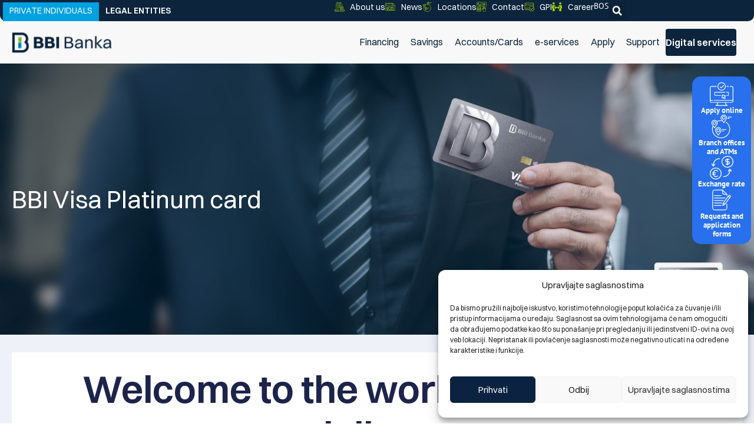

--- FILE ---
content_type: text/html; charset=UTF-8
request_url: https://bbi.ba/en/accounts-cards/debit-cards/bbi-visa-platinum-card/
body_size: 615759
content:
<!doctype html>
<html lang="en-US" prefix="og: https://ogp.me/ns#">
<head>
	<meta charset="UTF-8">
	<meta name="viewport" content="width=device-width, initial-scale=1">
	<link rel="profile" href="https://gmpg.org/xfn/11">
	<link rel="alternate" href="https://bbi.ba/racuni-kartice/debitne-kartice/bbi-visa-platinum-kartica/" hreflang="bs" />
<link rel="alternate" href="https://bbi.ba/en/accounts-cards/debit-cards/bbi-visa-platinum-card/" hreflang="en" />

<!-- Search Engine Optimization by Rank Math - https://rankmath.com/ -->
<title>BBI Visa Platinum Card | Bosna Bank International</title>
<meta name="description" content="Additional information about local and global partner offers for BBI Visa Platinum cardholders is available at: Ponude i privilegije | Visa"/>
<meta name="robots" content="follow, index, max-snippet:-1, max-video-preview:-1, max-image-preview:large"/>
<link rel="canonical" href="https://bbi.ba/en/accounts-cards/debit-cards/bbi-visa-platinum-card/" />
<meta property="og:locale" content="en_US" />
<meta property="og:type" content="article" />
<meta property="og:title" content="BBI Visa Platinum Card | Bosna Bank International" />
<meta property="og:description" content="Additional information about local and global partner offers for BBI Visa Platinum cardholders is available at: Ponude i privilegije | Visa" />
<meta property="og:url" content="https://bbi.ba/en/accounts-cards/debit-cards/bbi-visa-platinum-card/" />
<meta property="og:site_name" content="BBI Banka" />
<meta property="article:publisher" content="https://www.facebook.com/people/BBI-Banka/61561620934782/" />
<meta property="og:updated_time" content="2025-06-04T15:41:57+01:00" />
<meta property="og:image" content="https://bbi.ba/wp-content/uploads/2024/03/youtube-01-01-01-01-1024x576.jpg" />
<meta property="og:image:secure_url" content="https://bbi.ba/wp-content/uploads/2024/03/youtube-01-01-01-01-1024x576.jpg" />
<meta property="og:image:width" content="800" />
<meta property="og:image:height" content="450" />
<meta property="og:image:alt" content="BBI Visa Platinum Card" />
<meta property="og:image:type" content="image/jpeg" />
<meta property="article:published_time" content="2024-02-02T21:56:12+01:00" />
<meta property="article:modified_time" content="2025-06-04T15:41:57+01:00" />
<meta name="twitter:card" content="summary_large_image" />
<meta name="twitter:title" content="BBI Visa Platinum Card | Bosna Bank International" />
<meta name="twitter:description" content="Additional information about local and global partner offers for BBI Visa Platinum cardholders is available at: Ponude i privilegije | Visa" />
<meta name="twitter:image" content="https://bbi.ba/wp-content/uploads/2024/03/youtube-01-01-01-01-1024x576.jpg" />
<meta name="twitter:label1" content="Time to read" />
<meta name="twitter:data1" content="2 minutes" />
<script type="application/ld+json" class="rank-math-schema">{"@context":"https://schema.org","@graph":[{"@type":["BankOrCreditUnion","Organization"],"@id":"https://bbi.ba/#organization","name":"Bosna Bank International","url":"https://bbi.ba","sameAs":["https://www.facebook.com/people/BBI-Banka/61561620934782/"],"logo":{"@type":"ImageObject","@id":"https://bbi.ba/#logo","url":"https://bbi.izradawebstranica.ba/wp-content/uploads/2023/11/bbi-banka-logo.png","contentUrl":"https://bbi.izradawebstranica.ba/wp-content/uploads/2023/11/bbi-banka-logo.png","caption":"BBI Banka","inLanguage":"en-US","width":"771","height":"308"},"openingHours":["Monday,Tuesday,Wednesday,Thursday,Friday,Saturday,Sunday 09:00-17:00"],"image":{"@id":"https://bbi.ba/#logo"}},{"@type":"WebSite","@id":"https://bbi.ba/#website","url":"https://bbi.ba","name":"BBI Banka","publisher":{"@id":"https://bbi.ba/#organization"},"inLanguage":"en-US"},{"@type":"ImageObject","@id":"https://bbi.ba/wp-content/uploads/2024/03/youtube-01-01-01-01.jpg","url":"https://bbi.ba/wp-content/uploads/2024/03/youtube-01-01-01-01.jpg","width":"2560","height":"1440","inLanguage":"en-US"},{"@type":"BreadcrumbList","@id":"https://bbi.ba/en/accounts-cards/debit-cards/bbi-visa-platinum-card/#breadcrumb","itemListElement":[{"@type":"ListItem","position":"1","item":{"@id":"https://bbi.ba","name":"Home"}},{"@type":"ListItem","position":"2","item":{"@id":"https://bbi.ba/en/accounts-cards/","name":"Accounts/Cards"}},{"@type":"ListItem","position":"3","item":{"@id":"https://bbi.ba/en/accounts-cards/debit-cards/","name":"Debit cards"}},{"@type":"ListItem","position":"4","item":{"@id":"https://bbi.ba/en/accounts-cards/debit-cards/bbi-visa-platinum-card/","name":"BBI Visa Platinum Card"}}]},{"@type":"WebPage","@id":"https://bbi.ba/en/accounts-cards/debit-cards/bbi-visa-platinum-card/#webpage","url":"https://bbi.ba/en/accounts-cards/debit-cards/bbi-visa-platinum-card/","name":"BBI Visa Platinum Card | Bosna Bank International","datePublished":"2024-02-02T21:56:12+01:00","dateModified":"2025-06-04T15:41:57+01:00","isPartOf":{"@id":"https://bbi.ba/#website"},"primaryImageOfPage":{"@id":"https://bbi.ba/wp-content/uploads/2024/03/youtube-01-01-01-01.jpg"},"inLanguage":"en-US","breadcrumb":{"@id":"https://bbi.ba/en/accounts-cards/debit-cards/bbi-visa-platinum-card/#breadcrumb"}},{"@type":"Person","@id":"https://bbi.ba/en/accounts-cards/debit-cards/bbi-visa-platinum-card/#author","name":"u27xKdrM3kGa0hWs","image":{"@type":"ImageObject","@id":"https://secure.gravatar.com/avatar/68c9dfcb50bfa755780a84333e404558bab6d7678a1ce48b702dacbef47e718e?s=96&amp;d=mm&amp;r=g","url":"https://secure.gravatar.com/avatar/68c9dfcb50bfa755780a84333e404558bab6d7678a1ce48b702dacbef47e718e?s=96&amp;d=mm&amp;r=g","caption":"u27xKdrM3kGa0hWs","inLanguage":"en-US"},"worksFor":{"@id":"https://bbi.ba/#organization"}},{"@type":"Article","headline":"BBI Visa Platinum Card | Bosna Bank International","keywords":"BBI Visa Platinum Card","datePublished":"2024-02-02T21:56:12+01:00","dateModified":"2025-06-04T15:41:57+01:00","author":{"@id":"https://bbi.ba/en/accounts-cards/debit-cards/bbi-visa-platinum-card/#author","name":"u27xKdrM3kGa0hWs"},"publisher":{"@id":"https://bbi.ba/#organization"},"description":"Additional information about\u00a0local and global partner offers\u00a0for BBI Visa Platinum cardholders is available at:\u00a0Ponude i privilegije | Visa","name":"BBI Visa Platinum Card | Bosna Bank International","@id":"https://bbi.ba/en/accounts-cards/debit-cards/bbi-visa-platinum-card/#richSnippet","isPartOf":{"@id":"https://bbi.ba/en/accounts-cards/debit-cards/bbi-visa-platinum-card/#webpage"},"image":{"@id":"https://bbi.ba/wp-content/uploads/2024/03/youtube-01-01-01-01.jpg"},"inLanguage":"en-US","mainEntityOfPage":{"@id":"https://bbi.ba/en/accounts-cards/debit-cards/bbi-visa-platinum-card/#webpage"}}]}</script>
<!-- /Rank Math WordPress SEO plugin -->

<link rel="alternate" type="application/rss+xml" title="Bosna Bank International &raquo; Feed" href="https://bbi.ba/en/feed/" />
<link rel="alternate" type="application/rss+xml" title="Bosna Bank International &raquo; Comments Feed" href="https://bbi.ba/en/comments/feed/" />
<link rel="alternate" title="oEmbed (JSON)" type="application/json+oembed" href="https://bbi.ba/wp-json/oembed/1.0/embed?url=https%3A%2F%2Fbbi.ba%2Fen%2Faccounts-cards%2Fdebit-cards%2Fbbi-visa-platinum-card%2F&#038;lang=en" />
<link rel="alternate" title="oEmbed (XML)" type="text/xml+oembed" href="https://bbi.ba/wp-json/oembed/1.0/embed?url=https%3A%2F%2Fbbi.ba%2Fen%2Faccounts-cards%2Fdebit-cards%2Fbbi-visa-platinum-card%2F&#038;format=xml&#038;lang=en" />
<style id='wp-img-auto-sizes-contain-inline-css'>
img:is([sizes=auto i],[sizes^="auto," i]){contain-intrinsic-size:3000px 1500px}
/*# sourceURL=wp-img-auto-sizes-contain-inline-css */
</style>
<style id='wp-emoji-styles-inline-css'>

	img.wp-smiley, img.emoji {
		display: inline !important;
		border: none !important;
		box-shadow: none !important;
		height: 1em !important;
		width: 1em !important;
		margin: 0 0.07em !important;
		vertical-align: -0.1em !important;
		background: none !important;
		padding: 0 !important;
	}
/*# sourceURL=wp-emoji-styles-inline-css */
</style>
<link rel='stylesheet' id='wp-block-library-css' href='https://bbi.ba/wp-includes/css/dist/block-library/style.min.css?ver=6.9' media='all' />
<style id='global-styles-inline-css'>
:root{--wp--preset--aspect-ratio--square: 1;--wp--preset--aspect-ratio--4-3: 4/3;--wp--preset--aspect-ratio--3-4: 3/4;--wp--preset--aspect-ratio--3-2: 3/2;--wp--preset--aspect-ratio--2-3: 2/3;--wp--preset--aspect-ratio--16-9: 16/9;--wp--preset--aspect-ratio--9-16: 9/16;--wp--preset--color--black: #000000;--wp--preset--color--cyan-bluish-gray: #abb8c3;--wp--preset--color--white: #ffffff;--wp--preset--color--pale-pink: #f78da7;--wp--preset--color--vivid-red: #cf2e2e;--wp--preset--color--luminous-vivid-orange: #ff6900;--wp--preset--color--luminous-vivid-amber: #fcb900;--wp--preset--color--light-green-cyan: #7bdcb5;--wp--preset--color--vivid-green-cyan: #00d084;--wp--preset--color--pale-cyan-blue: #8ed1fc;--wp--preset--color--vivid-cyan-blue: #0693e3;--wp--preset--color--vivid-purple: #9b51e0;--wp--preset--gradient--vivid-cyan-blue-to-vivid-purple: linear-gradient(135deg,rgb(6,147,227) 0%,rgb(155,81,224) 100%);--wp--preset--gradient--light-green-cyan-to-vivid-green-cyan: linear-gradient(135deg,rgb(122,220,180) 0%,rgb(0,208,130) 100%);--wp--preset--gradient--luminous-vivid-amber-to-luminous-vivid-orange: linear-gradient(135deg,rgb(252,185,0) 0%,rgb(255,105,0) 100%);--wp--preset--gradient--luminous-vivid-orange-to-vivid-red: linear-gradient(135deg,rgb(255,105,0) 0%,rgb(207,46,46) 100%);--wp--preset--gradient--very-light-gray-to-cyan-bluish-gray: linear-gradient(135deg,rgb(238,238,238) 0%,rgb(169,184,195) 100%);--wp--preset--gradient--cool-to-warm-spectrum: linear-gradient(135deg,rgb(74,234,220) 0%,rgb(151,120,209) 20%,rgb(207,42,186) 40%,rgb(238,44,130) 60%,rgb(251,105,98) 80%,rgb(254,248,76) 100%);--wp--preset--gradient--blush-light-purple: linear-gradient(135deg,rgb(255,206,236) 0%,rgb(152,150,240) 100%);--wp--preset--gradient--blush-bordeaux: linear-gradient(135deg,rgb(254,205,165) 0%,rgb(254,45,45) 50%,rgb(107,0,62) 100%);--wp--preset--gradient--luminous-dusk: linear-gradient(135deg,rgb(255,203,112) 0%,rgb(199,81,192) 50%,rgb(65,88,208) 100%);--wp--preset--gradient--pale-ocean: linear-gradient(135deg,rgb(255,245,203) 0%,rgb(182,227,212) 50%,rgb(51,167,181) 100%);--wp--preset--gradient--electric-grass: linear-gradient(135deg,rgb(202,248,128) 0%,rgb(113,206,126) 100%);--wp--preset--gradient--midnight: linear-gradient(135deg,rgb(2,3,129) 0%,rgb(40,116,252) 100%);--wp--preset--font-size--small: 13px;--wp--preset--font-size--medium: 20px;--wp--preset--font-size--large: 36px;--wp--preset--font-size--x-large: 42px;--wp--preset--spacing--20: 0.44rem;--wp--preset--spacing--30: 0.67rem;--wp--preset--spacing--40: 1rem;--wp--preset--spacing--50: 1.5rem;--wp--preset--spacing--60: 2.25rem;--wp--preset--spacing--70: 3.38rem;--wp--preset--spacing--80: 5.06rem;--wp--preset--shadow--natural: 6px 6px 9px rgba(0, 0, 0, 0.2);--wp--preset--shadow--deep: 12px 12px 50px rgba(0, 0, 0, 0.4);--wp--preset--shadow--sharp: 6px 6px 0px rgba(0, 0, 0, 0.2);--wp--preset--shadow--outlined: 6px 6px 0px -3px rgb(255, 255, 255), 6px 6px rgb(0, 0, 0);--wp--preset--shadow--crisp: 6px 6px 0px rgb(0, 0, 0);}:root { --wp--style--global--content-size: 800px;--wp--style--global--wide-size: 1200px; }:where(body) { margin: 0; }.wp-site-blocks > .alignleft { float: left; margin-right: 2em; }.wp-site-blocks > .alignright { float: right; margin-left: 2em; }.wp-site-blocks > .aligncenter { justify-content: center; margin-left: auto; margin-right: auto; }:where(.wp-site-blocks) > * { margin-block-start: 24px; margin-block-end: 0; }:where(.wp-site-blocks) > :first-child { margin-block-start: 0; }:where(.wp-site-blocks) > :last-child { margin-block-end: 0; }:root { --wp--style--block-gap: 24px; }:root :where(.is-layout-flow) > :first-child{margin-block-start: 0;}:root :where(.is-layout-flow) > :last-child{margin-block-end: 0;}:root :where(.is-layout-flow) > *{margin-block-start: 24px;margin-block-end: 0;}:root :where(.is-layout-constrained) > :first-child{margin-block-start: 0;}:root :where(.is-layout-constrained) > :last-child{margin-block-end: 0;}:root :where(.is-layout-constrained) > *{margin-block-start: 24px;margin-block-end: 0;}:root :where(.is-layout-flex){gap: 24px;}:root :where(.is-layout-grid){gap: 24px;}.is-layout-flow > .alignleft{float: left;margin-inline-start: 0;margin-inline-end: 2em;}.is-layout-flow > .alignright{float: right;margin-inline-start: 2em;margin-inline-end: 0;}.is-layout-flow > .aligncenter{margin-left: auto !important;margin-right: auto !important;}.is-layout-constrained > .alignleft{float: left;margin-inline-start: 0;margin-inline-end: 2em;}.is-layout-constrained > .alignright{float: right;margin-inline-start: 2em;margin-inline-end: 0;}.is-layout-constrained > .aligncenter{margin-left: auto !important;margin-right: auto !important;}.is-layout-constrained > :where(:not(.alignleft):not(.alignright):not(.alignfull)){max-width: var(--wp--style--global--content-size);margin-left: auto !important;margin-right: auto !important;}.is-layout-constrained > .alignwide{max-width: var(--wp--style--global--wide-size);}body .is-layout-flex{display: flex;}.is-layout-flex{flex-wrap: wrap;align-items: center;}.is-layout-flex > :is(*, div){margin: 0;}body .is-layout-grid{display: grid;}.is-layout-grid > :is(*, div){margin: 0;}body{padding-top: 0px;padding-right: 0px;padding-bottom: 0px;padding-left: 0px;}a:where(:not(.wp-element-button)){text-decoration: underline;}:root :where(.wp-element-button, .wp-block-button__link){background-color: #32373c;border-width: 0;color: #fff;font-family: inherit;font-size: inherit;font-style: inherit;font-weight: inherit;letter-spacing: inherit;line-height: inherit;padding-top: calc(0.667em + 2px);padding-right: calc(1.333em + 2px);padding-bottom: calc(0.667em + 2px);padding-left: calc(1.333em + 2px);text-decoration: none;text-transform: inherit;}.has-black-color{color: var(--wp--preset--color--black) !important;}.has-cyan-bluish-gray-color{color: var(--wp--preset--color--cyan-bluish-gray) !important;}.has-white-color{color: var(--wp--preset--color--white) !important;}.has-pale-pink-color{color: var(--wp--preset--color--pale-pink) !important;}.has-vivid-red-color{color: var(--wp--preset--color--vivid-red) !important;}.has-luminous-vivid-orange-color{color: var(--wp--preset--color--luminous-vivid-orange) !important;}.has-luminous-vivid-amber-color{color: var(--wp--preset--color--luminous-vivid-amber) !important;}.has-light-green-cyan-color{color: var(--wp--preset--color--light-green-cyan) !important;}.has-vivid-green-cyan-color{color: var(--wp--preset--color--vivid-green-cyan) !important;}.has-pale-cyan-blue-color{color: var(--wp--preset--color--pale-cyan-blue) !important;}.has-vivid-cyan-blue-color{color: var(--wp--preset--color--vivid-cyan-blue) !important;}.has-vivid-purple-color{color: var(--wp--preset--color--vivid-purple) !important;}.has-black-background-color{background-color: var(--wp--preset--color--black) !important;}.has-cyan-bluish-gray-background-color{background-color: var(--wp--preset--color--cyan-bluish-gray) !important;}.has-white-background-color{background-color: var(--wp--preset--color--white) !important;}.has-pale-pink-background-color{background-color: var(--wp--preset--color--pale-pink) !important;}.has-vivid-red-background-color{background-color: var(--wp--preset--color--vivid-red) !important;}.has-luminous-vivid-orange-background-color{background-color: var(--wp--preset--color--luminous-vivid-orange) !important;}.has-luminous-vivid-amber-background-color{background-color: var(--wp--preset--color--luminous-vivid-amber) !important;}.has-light-green-cyan-background-color{background-color: var(--wp--preset--color--light-green-cyan) !important;}.has-vivid-green-cyan-background-color{background-color: var(--wp--preset--color--vivid-green-cyan) !important;}.has-pale-cyan-blue-background-color{background-color: var(--wp--preset--color--pale-cyan-blue) !important;}.has-vivid-cyan-blue-background-color{background-color: var(--wp--preset--color--vivid-cyan-blue) !important;}.has-vivid-purple-background-color{background-color: var(--wp--preset--color--vivid-purple) !important;}.has-black-border-color{border-color: var(--wp--preset--color--black) !important;}.has-cyan-bluish-gray-border-color{border-color: var(--wp--preset--color--cyan-bluish-gray) !important;}.has-white-border-color{border-color: var(--wp--preset--color--white) !important;}.has-pale-pink-border-color{border-color: var(--wp--preset--color--pale-pink) !important;}.has-vivid-red-border-color{border-color: var(--wp--preset--color--vivid-red) !important;}.has-luminous-vivid-orange-border-color{border-color: var(--wp--preset--color--luminous-vivid-orange) !important;}.has-luminous-vivid-amber-border-color{border-color: var(--wp--preset--color--luminous-vivid-amber) !important;}.has-light-green-cyan-border-color{border-color: var(--wp--preset--color--light-green-cyan) !important;}.has-vivid-green-cyan-border-color{border-color: var(--wp--preset--color--vivid-green-cyan) !important;}.has-pale-cyan-blue-border-color{border-color: var(--wp--preset--color--pale-cyan-blue) !important;}.has-vivid-cyan-blue-border-color{border-color: var(--wp--preset--color--vivid-cyan-blue) !important;}.has-vivid-purple-border-color{border-color: var(--wp--preset--color--vivid-purple) !important;}.has-vivid-cyan-blue-to-vivid-purple-gradient-background{background: var(--wp--preset--gradient--vivid-cyan-blue-to-vivid-purple) !important;}.has-light-green-cyan-to-vivid-green-cyan-gradient-background{background: var(--wp--preset--gradient--light-green-cyan-to-vivid-green-cyan) !important;}.has-luminous-vivid-amber-to-luminous-vivid-orange-gradient-background{background: var(--wp--preset--gradient--luminous-vivid-amber-to-luminous-vivid-orange) !important;}.has-luminous-vivid-orange-to-vivid-red-gradient-background{background: var(--wp--preset--gradient--luminous-vivid-orange-to-vivid-red) !important;}.has-very-light-gray-to-cyan-bluish-gray-gradient-background{background: var(--wp--preset--gradient--very-light-gray-to-cyan-bluish-gray) !important;}.has-cool-to-warm-spectrum-gradient-background{background: var(--wp--preset--gradient--cool-to-warm-spectrum) !important;}.has-blush-light-purple-gradient-background{background: var(--wp--preset--gradient--blush-light-purple) !important;}.has-blush-bordeaux-gradient-background{background: var(--wp--preset--gradient--blush-bordeaux) !important;}.has-luminous-dusk-gradient-background{background: var(--wp--preset--gradient--luminous-dusk) !important;}.has-pale-ocean-gradient-background{background: var(--wp--preset--gradient--pale-ocean) !important;}.has-electric-grass-gradient-background{background: var(--wp--preset--gradient--electric-grass) !important;}.has-midnight-gradient-background{background: var(--wp--preset--gradient--midnight) !important;}.has-small-font-size{font-size: var(--wp--preset--font-size--small) !important;}.has-medium-font-size{font-size: var(--wp--preset--font-size--medium) !important;}.has-large-font-size{font-size: var(--wp--preset--font-size--large) !important;}.has-x-large-font-size{font-size: var(--wp--preset--font-size--x-large) !important;}
:root :where(.wp-block-pullquote){font-size: 1.5em;line-height: 1.6;}
/*# sourceURL=global-styles-inline-css */
</style>
<link rel='stylesheet' id='cmplz-general-css' href='https://bbi.ba/wp-content/plugins/complianz-gdpr/assets/css/cookieblocker.min.css?ver=1765233224' media='all' />
<link rel='stylesheet' id='hello-elementor-css' href='https://bbi.ba/wp-content/themes/hello-elementor/assets/css/reset.css?ver=3.4.5' media='all' />
<link rel='stylesheet' id='hello-elementor-theme-style-css' href='https://bbi.ba/wp-content/themes/hello-elementor/assets/css/theme.css?ver=3.4.5' media='all' />
<link rel='stylesheet' id='hello-elementor-header-footer-css' href='https://bbi.ba/wp-content/themes/hello-elementor/assets/css/header-footer.css?ver=3.4.5' media='all' />
<link rel='stylesheet' id='elementor-frontend-css' href='https://bbi.ba/wp-content/uploads/elementor/css/custom-frontend.min.css?ver=1765291173' media='all' />
<link rel='stylesheet' id='elementor-post-6-css' href='https://bbi.ba/wp-content/uploads/elementor/css/post-6.css?ver=1765291173' media='all' />
<link rel='stylesheet' id='widget-heading-css' href='https://bbi.ba/wp-content/plugins/elementor/assets/css/widget-heading.min.css?ver=3.33.4' media='all' />
<link rel='stylesheet' id='widget-icon-list-css' href='https://bbi.ba/wp-content/uploads/elementor/css/custom-widget-icon-list.min.css?ver=1765291173' media='all' />
<link rel='stylesheet' id='widget-search-form-css' href='https://bbi.ba/wp-content/plugins/elementor-pro/assets/css/widget-search-form.min.css?ver=3.33.2' media='all' />
<link rel='stylesheet' id='widget-image-css' href='https://bbi.ba/wp-content/plugins/elementor/assets/css/widget-image.min.css?ver=3.33.4' media='all' />
<link rel='stylesheet' id='widget-divider-css' href='https://bbi.ba/wp-content/plugins/elementor/assets/css/widget-divider.min.css?ver=3.33.4' media='all' />
<link rel='stylesheet' id='widget-mega-menu-css' href='https://bbi.ba/wp-content/uploads/elementor/css/custom-pro-widget-mega-menu.min.css?ver=1765291173' media='all' />
<link rel='stylesheet' id='e-sticky-css' href='https://bbi.ba/wp-content/plugins/elementor-pro/assets/css/modules/sticky.min.css?ver=3.33.2' media='all' />
<link rel='stylesheet' id='e-animation-fadeInRight-css' href='https://bbi.ba/wp-content/plugins/elementor/assets/lib/animations/styles/fadeInRight.min.css?ver=3.33.4' media='all' />
<link rel='stylesheet' id='widget-icon-box-css' href='https://bbi.ba/wp-content/uploads/elementor/css/custom-widget-icon-box.min.css?ver=1765291173' media='all' />
<link rel='stylesheet' id='e-animation-fadeInDown-css' href='https://bbi.ba/wp-content/plugins/elementor/assets/lib/animations/styles/fadeInDown.min.css?ver=3.33.4' media='all' />
<link rel='stylesheet' id='widget-form-css' href='https://bbi.ba/wp-content/plugins/elementor-pro/assets/css/widget-form.min.css?ver=3.33.2' media='all' />
<link rel='stylesheet' id='widget-social-icons-css' href='https://bbi.ba/wp-content/plugins/elementor/assets/css/widget-social-icons.min.css?ver=3.33.4' media='all' />
<link rel='stylesheet' id='e-apple-webkit-css' href='https://bbi.ba/wp-content/uploads/elementor/css/custom-apple-webkit.min.css?ver=1765291173' media='all' />
<link rel='stylesheet' id='e-popup-css' href='https://bbi.ba/wp-content/plugins/elementor-pro/assets/css/conditionals/popup.min.css?ver=3.33.2' media='all' />
<link rel='stylesheet' id='widget-spacer-css' href='https://bbi.ba/wp-content/plugins/elementor/assets/css/widget-spacer.min.css?ver=3.33.4' media='all' />
<link rel='stylesheet' id='cpel-language-switcher-css' href='https://bbi.ba/wp-content/plugins/connect-polylang-elementor/assets/css/language-switcher.min.css?ver=2.5.3' media='all' />
<link rel='stylesheet' id='elementor-post-7229-css' href='https://bbi.ba/wp-content/uploads/elementor/css/post-7229.css?ver=1765304968' media='all' />
<link rel='stylesheet' id='elementor-post-7803-css' href='https://bbi.ba/wp-content/uploads/elementor/css/post-7803.css?ver=1765291261' media='all' />
<link rel='stylesheet' id='elementor-post-7789-css' href='https://bbi.ba/wp-content/uploads/elementor/css/post-7789.css?ver=1765291261' media='all' />
<link rel='stylesheet' id='elementor-post-8377-css' href='https://bbi.ba/wp-content/uploads/elementor/css/post-8377.css?ver=1765291261' media='all' />
<link rel='stylesheet' id='elementor-post-3820-css' href='https://bbi.ba/wp-content/uploads/elementor/css/post-3820.css?ver=1765291176' media='all' />
<link rel='stylesheet' id='elementor-post-7824-css' href='https://bbi.ba/wp-content/uploads/elementor/css/post-7824.css?ver=1765291261' media='all' />
<link rel='stylesheet' id='hello-elementor-child-style-css' href='https://bbi.ba/wp-content/themes/bbi%20bank/style.css?ver=2.0.0' media='all' />
<link rel='stylesheet' id='elementor-gf-local-ptsans-css' href='https://bbi.ba/wp-content/uploads/elementor/google-fonts/css/ptsans.css?ver=1744634360' media='all' />
<script src="https://bbi.ba/wp-includes/js/jquery/jquery.min.js?ver=3.7.1" id="jquery-core-js"></script>
<script src="https://bbi.ba/wp-includes/js/jquery/jquery-migrate.min.js?ver=3.4.1" id="jquery-migrate-js"></script>
<script src="https://bbi.ba/wp-content/plugins/stop-user-enumeration/frontend/js/frontend.js?ver=1.7.5" id="stop-user-enumeration-js" defer data-wp-strategy="defer"></script>
<link rel="https://api.w.org/" href="https://bbi.ba/wp-json/" /><link rel="alternate" title="JSON" type="application/json" href="https://bbi.ba/wp-json/wp/v2/pages/7229" /><link rel="EditURI" type="application/rsd+xml" title="RSD" href="https://bbi.ba/xmlrpc.php?rsd" />
<meta name="generator" content="WordPress 6.9" />
<link rel='shortlink' href='https://bbi.ba/?p=7229' />
			<style>.cmplz-hidden {
					display: none !important;
				}</style><meta name="generator" content="Elementor 3.33.4; features: e_font_icon_svg, additional_custom_breakpoints; settings: css_print_method-external, google_font-enabled, font_display-swap">
    <script src="https://chavid.bbi.ba/liveChat/build/livechat.js"></script>
    <script src="https://chavid.bbi.ba/liveChat/build/livechatmods_ondemands.js"></script>
	
    <script>

            document.addEventListener("DOMContentLoaded", function(event) {
            console.log("DOM fully loaded and parsed", window);

			console.log('window.innerWidth: ', window.innerWidth);
            console.log('window.innerHeight: ', window.innerHeight);

           // Asseco.customer = {customer_mb: '0101982303204'};
			
			icon = '[data-uri]';
			
			iconEnglish = '[data-uri]';
			
	    language = document.querySelector('a[href="/bs/stanovnistvo"]');
            language = language != null ? 'en' : 'hr';
	    icon = language === 'en' ? iconEnglish : icon;

            Asseco.config = {
                lang          : language,
                ChatServerUrl : 'https://chavid.bbi.ba/liveChat',
				showChatConsentWindow: false
            };

	    window.tb = new Asseco.LiveToolbar({
	       plugins: [
	          {
                       xtype: 'LiveChat'
                  }, {
                       xtype: 'LiveCobrowsing'
                  }, {
                       xtype: 'LiveAudioChat'
                  }, {
                       xtype: 'LiveVideoChat'
                  }
              ],
			startIcon: icon			  
	    });


        });
  </script>
			<style>
				.e-con.e-parent:nth-of-type(n+4):not(.e-lazyloaded):not(.e-no-lazyload),
				.e-con.e-parent:nth-of-type(n+4):not(.e-lazyloaded):not(.e-no-lazyload) * {
					background-image: none !important;
				}
				@media screen and (max-height: 1024px) {
					.e-con.e-parent:nth-of-type(n+3):not(.e-lazyloaded):not(.e-no-lazyload),
					.e-con.e-parent:nth-of-type(n+3):not(.e-lazyloaded):not(.e-no-lazyload) * {
						background-image: none !important;
					}
				}
				@media screen and (max-height: 640px) {
					.e-con.e-parent:nth-of-type(n+2):not(.e-lazyloaded):not(.e-no-lazyload),
					.e-con.e-parent:nth-of-type(n+2):not(.e-lazyloaded):not(.e-no-lazyload) * {
						background-image: none !important;
					}
				}
			</style>
						<meta name="theme-color" content="#FFFFFF">
			<meta name="generator" content="Powered by Slider Revolution 6.7.39 - responsive, Mobile-Friendly Slider Plugin for WordPress with comfortable drag and drop interface." />
<link rel="icon" href="https://bbi.ba/wp-content/uploads/2025/03/cropped-Logo_U-boji-_Simbol-tamnoplavi-1-32x32.png" sizes="32x32" />
<link rel="icon" href="https://bbi.ba/wp-content/uploads/2025/03/cropped-Logo_U-boji-_Simbol-tamnoplavi-1-192x192.png" sizes="192x192" />
<link rel="apple-touch-icon" href="https://bbi.ba/wp-content/uploads/2025/03/cropped-Logo_U-boji-_Simbol-tamnoplavi-1-180x180.png" />
<meta name="msapplication-TileImage" content="https://bbi.ba/wp-content/uploads/2025/03/cropped-Logo_U-boji-_Simbol-tamnoplavi-1-270x270.png" />
<script>function setREVStartSize(e){
			//window.requestAnimationFrame(function() {
				window.RSIW = window.RSIW===undefined ? window.innerWidth : window.RSIW;
				window.RSIH = window.RSIH===undefined ? window.innerHeight : window.RSIH;
				try {
					var pw = document.getElementById(e.c).parentNode.offsetWidth,
						newh;
					pw = pw===0 || isNaN(pw) || (e.l=="fullwidth" || e.layout=="fullwidth") ? window.RSIW : pw;
					e.tabw = e.tabw===undefined ? 0 : parseInt(e.tabw);
					e.thumbw = e.thumbw===undefined ? 0 : parseInt(e.thumbw);
					e.tabh = e.tabh===undefined ? 0 : parseInt(e.tabh);
					e.thumbh = e.thumbh===undefined ? 0 : parseInt(e.thumbh);
					e.tabhide = e.tabhide===undefined ? 0 : parseInt(e.tabhide);
					e.thumbhide = e.thumbhide===undefined ? 0 : parseInt(e.thumbhide);
					e.mh = e.mh===undefined || e.mh=="" || e.mh==="auto" ? 0 : parseInt(e.mh,0);
					if(e.layout==="fullscreen" || e.l==="fullscreen")
						newh = Math.max(e.mh,window.RSIH);
					else{
						e.gw = Array.isArray(e.gw) ? e.gw : [e.gw];
						for (var i in e.rl) if (e.gw[i]===undefined || e.gw[i]===0) e.gw[i] = e.gw[i-1];
						e.gh = e.el===undefined || e.el==="" || (Array.isArray(e.el) && e.el.length==0)? e.gh : e.el;
						e.gh = Array.isArray(e.gh) ? e.gh : [e.gh];
						for (var i in e.rl) if (e.gh[i]===undefined || e.gh[i]===0) e.gh[i] = e.gh[i-1];
											
						var nl = new Array(e.rl.length),
							ix = 0,
							sl;
						e.tabw = e.tabhide>=pw ? 0 : e.tabw;
						e.thumbw = e.thumbhide>=pw ? 0 : e.thumbw;
						e.tabh = e.tabhide>=pw ? 0 : e.tabh;
						e.thumbh = e.thumbhide>=pw ? 0 : e.thumbh;
						for (var i in e.rl) nl[i] = e.rl[i]<window.RSIW ? 0 : e.rl[i];
						sl = nl[0];
						for (var i in nl) if (sl>nl[i] && nl[i]>0) { sl = nl[i]; ix=i;}
						var m = pw>(e.gw[ix]+e.tabw+e.thumbw) ? 1 : (pw-(e.tabw+e.thumbw)) / (e.gw[ix]);
						newh =  (e.gh[ix] * m) + (e.tabh + e.thumbh);
					}
					var el = document.getElementById(e.c);
					if (el!==null && el) el.style.height = newh+"px";
					el = document.getElementById(e.c+"_wrapper");
					if (el!==null && el) {
						el.style.height = newh+"px";
						el.style.display = "block";
					}
				} catch(e){
					console.log("Failure at Presize of Slider:" + e)
				}
			//});
		  };</script>
		<style id="wp-custom-css">
			/*KONF*/
.ccb-range-value {
    width: 50% !IMPORTANT;
}


/*KONF AFTER UPDATE*/
.ccb-summary-list__titles {
    display: none !important;
}		</style>
		</head>
<body data-cmplz=2 class="wp-singular page-template page-template-elementor_header_footer page page-id-7229 page-child parent-pageid-7202 wp-custom-logo wp-embed-responsive wp-theme-hello-elementor wp-child-theme-bbibank hello-elementor-default elementor-default elementor-template-full-width elementor-kit-6 elementor-page elementor-page-7229">

<!-- Google Tag Manager (noscript) -->
<noscript><iframe src="https://www.googletagmanager.com/ns.html?id=GTM-NQZXSZ3V"
height="0" width="0" style="display:none;visibility:hidden"></iframe></noscript>
<!-- End Google Tag Manager (noscript) -->

<a class="skip-link screen-reader-text" href="#content">Skip to content</a>

		<header data-elementor-type="header" data-elementor-id="7803" class="elementor elementor-7803 elementor-location-header" data-elementor-post-type="elementor_library">
			<div class="elementor-element elementor-element-5ed8fcd elementor-hidden-mobile e-flex e-con-boxed e-con e-parent" data-id="5ed8fcd" data-element_type="container" data-settings="{&quot;background_background&quot;:&quot;classic&quot;}">
					<div class="e-con-inner">
		<div class="elementor-element elementor-element-b381eae e-con-full e-flex e-con e-child" data-id="b381eae" data-element_type="container">
				<div class="elementor-element elementor-element-f5979bd elementor-widget elementor-widget-heading" data-id="f5979bd" data-element_type="widget" data-widget_type="heading.default">
				<div class="elementor-widget-container">
					<h1 class="elementor-heading-title elementor-size-default">Private individuals</h1>				</div>
				</div>
				<div class="elementor-element elementor-element-3ec0b12 elementor-widget elementor-widget-heading" data-id="3ec0b12" data-element_type="widget" data-widget_type="heading.default">
				<div class="elementor-widget-container">
					<h1 class="elementor-heading-title elementor-size-default"><a href="https://bbi.ba/en/legal-entities/">Legal entities</a></h1>				</div>
				</div>
				</div>
		<div class="elementor-element elementor-element-aed47a3 e-con-full e-flex e-con e-child" data-id="aed47a3" data-element_type="container">
				<div class="elementor-element elementor-element-c7af942 elementor-icon-list--layout-inline elementor-hidden-mobile elementor-list-item-link-full_width elementor-widget elementor-widget-icon-list" data-id="c7af942" data-element_type="widget" data-widget_type="icon-list.default">
				<div class="elementor-widget-container">
							<ul class="elementor-icon-list-items elementor-inline-items">
							<li class="elementor-icon-list-item elementor-inline-item">
											<a href="https://bbi.ba/en/about-us/">

												<span class="elementor-icon-list-icon">
							<svg xmlns="http://www.w3.org/2000/svg" id="Capa_1" height="512" viewBox="0 0 512 512" width="512"><g><path d="m462.742 381.745c-3.997.047-3.558-.147-8.872.225v-124.321c0-13.305-10.825-24.13-24.13-24.13h-60.92c-.033 0-.064-.005-.097-.005h-70.152v-187.285l57.535 55.615c3.252 3.144 5.117 7.54 5.117 12.063v91.754c0 4.142 3.358 7.5 7.5 7.5s7.5-3.358 7.5-7.5v-91.754c0-8.566-3.532-16.894-9.692-22.848l-70.248-67.903c-1.579-1.482-4.605-2.812-7.602-1.717l-126.021 42.36v-29.2c.095-12.759-11.353-23.864-24.67-23.09-12.737 0-23.1 10.358-23.1 23.09v45.257l-32.971 11.083c-12.951 4.354-21.653 16.458-21.653 30.122v260.725c-33.375.855-60.266 28.251-60.266 61.828v38.138c0 10.354 8.423 18.776 18.776 18.776h474.447c10.354 0 18.776-8.423 18.776-18.776v-50.75c.001-27.16-22.096-49.257-49.257-49.257zm0 15c18.89 0 34.258 15.368 34.258 34.258v7.868h-72.75v-7.868c.017-20.501 18.03-36.034 38.492-34.258zm-23.872-139.096v128.191c-17.414 7.602-29.62 24.979-29.62 45.162v7.868h-110.679v-190.351h131.169c5.034 0 9.13 4.096 9.13 9.13zm-308.98-223.05c0-4.461 3.634-8.09 8.1-8.09 4.011-.589 9.412 2.556 9.67 8.09v34.242l-17.77 5.973zm-69.623 362.173v42.099h-45.029c2.333-23.102 21.512-41.305 45.029-42.099zm-45.267 84.981v-27.882h45.267v31.658h-41.49c-2.083 0-3.777-1.694-3.777-3.776zm60.267-360.692c0-7.214 4.594-13.604 11.432-15.903l196.873-66.176v40.865l-163.572 54.983c-3.926 1.319-6.039 5.572-4.719 9.499 1.053 3.134 3.975 5.112 7.108 5.112.792 0 1.598-.126 2.391-.393l158.792-53.375v38.155l-163.572 54.982c-3.926 1.32-6.039 5.573-4.719 9.499 1.053 3.134 3.975 5.112 7.108 5.112.792 0 1.598-.126 2.391-.393l158.792-53.376v38.155l-163.572 54.983c-3.926 1.319-6.039 5.572-4.719 9.499 1.053 3.134 3.975 5.112 7.108 5.112.792 0 1.598-.126 2.391-.393l158.792-53.375v37.358c0 .01-.001.019-.001.029v.769l-163.571 54.981c-3.926 1.32-6.039 5.573-4.719 9.499 1.053 3.134 3.975 5.112 7.108 5.112.792 0 1.598-.126 2.391-.393l158.79-53.376v38.156l-102.137 34.332c-3.926 1.319-6.039 5.572-4.719 9.499 1.053 3.134 3.975 5.112 7.108 5.112.792 0 1.598-.126 2.391-.393l97.357-32.726v173.936h-64.792v-77.933c0-5.108-2.334-9.81-6.403-12.898s-9.225-4.072-14.145-2.698l-69.807 19.488c-7.967 2.224-13.531 9.554-13.531 17.826v56.215h-39.625zm54.625 308.253c0-1.568 1.055-2.957 2.564-3.379l26.878-7.504v67.098h-29.443v-56.215zm44.442 56.215v-71.286l27.929-7.797c.377-.106.729-.04 1.042.199.313.238.472.558.472.951v77.933zm124.237 0v-31.658h110.679v31.658zm198.429-3.776c0 2.083-1.694 3.776-3.776 3.776h-68.974v-31.658h72.75z"></path><path d="m122.389 365.361c.792 0 1.598-.126 2.391-.393l27.846-9.36c3.926-1.319 6.039-5.572 4.719-9.499s-5.573-6.041-9.499-4.719l-27.846 9.36c-3.926 1.319-6.039 5.572-4.719 9.499 1.053 3.133 3.975 5.112 7.108 5.112z"></path><path d="m331.417 310.379h73.551c6.975 0 12.649-5.674 12.649-12.648v-18.053c0-6.975-5.674-12.649-12.649-12.649h-73.551c-6.975 0-12.648 5.674-12.648 12.649v18.053c0 6.974 5.674 12.648 12.648 12.648zm2.352-28.35h68.848v13.35h-68.848z"></path><path d="m331.417 367.409h73.551c6.975 0 12.649-5.674 12.649-12.649v-18.053c0-6.975-5.674-12.648-12.649-12.648h-73.551c-6.975 0-12.648 5.674-12.648 12.648v18.053c0 6.975 5.674 12.649 12.648 12.649zm2.352-28.35h68.848v13.35h-68.848z"></path><path d="m331.417 425.022h24.328c6.975 0 12.649-5.674 12.649-12.648v-18.053c0-6.975-5.674-12.649-12.649-12.649h-24.328c-6.975 0-12.648 5.674-12.648 12.649v18.053c0 6.974 5.674 12.648 12.648 12.648zm2.352-28.35h19.625v13.35h-19.625z"></path></g></svg>						</span>
										<span class="elementor-icon-list-text">About us</span>
											</a>
									</li>
								<li class="elementor-icon-list-item elementor-inline-item">
											<a href="https://bbi.ba/en/about-us/news/">

												<span class="elementor-icon-list-icon">
							<svg xmlns="http://www.w3.org/2000/svg" height="512" viewBox="0 0 64 64" width="512"><g id="Newspaper"><path d="m63 20h-9v-11a1 1 0 0 0 -1-1h-52a1 1 0 0 0 -1 1v41a6.00657 6.00657 0 0 0 6 6h52a6.00657 6.00657 0 0 0 6-6v-29a1 1 0 0 0 -1-1zm-57 34a4.00458 4.00458 0 0 1 -4-4v-40h50v40a6.05021 6.05021 0 0 0 1.53174 4zm56-4a4 4 0 0 1 -8 0v-28h8z"></path><path d="m48 13h-42a1 1 0 0 0 -1 1v11a1 1 0 0 0 1 1h42a1 1 0 0 0 1-1v-11a1 1 0 0 0 -1-1zm-1 11h-40v-9h40z"></path><path d="m48 49h-25a1 1 0 0 0 0 2h25a1 1 0 0 0 0-2z"></path><path d="m48 44h-20a1 1 0 0 0 0 2h20a1 1 0 0 0 0-2z"></path><path d="m48 39h-14a1 1 0 0 0 0 2h14a1 1 0 0 0 0-2z"></path><path d="m48 34h-14a1 1 0 0 0 0 2h14a1 1 0 0 0 0-2z"></path><path d="m48 29h-14a1 1 0 0 0 0 2h14a1 1 0 0 0 0-2z"></path><path d="m22.22656 36.24854h.00044a13.9394 13.9394 0 0 0 -3.49951-4.37549c-1.50733-1.17383-2.95654-1.48926-4.08154-.88867a2.74045 2.74045 0 0 0 -1.2627 1.57781c-1.07788 2.239-3.9563 4.437-6.05029 5.79523a5.17995 5.17995 0 0 0 2.86719 9.50537c.08142 0 .16284-.0205.24444-.02441l4.54071 3.5581a2.46672 2.46672 0 1 0 3.04346-3.88281l-1.84912-1.449a11.40485 11.40485 0 0 1 4.185-.4151 2.71069 2.71069 0 0 0 2.022-.173c2.11536-1.12989 2.04695-5.09718-.16008-9.22803zm-14.84912 7.93115a3.17649 3.17649 0 0 1 .99371-4.10413l2.97 5.56037a3.17358 3.17358 0 0 1 -3.96371-1.45624zm9.418 4.9082a.467.467 0 0 1 -.06836.77979.46772.46772 0 0 1 -.50781-.04493l-3.36853-2.63964q.52616-.21324 1.01379-.39191zm-3.58054-4.18829-3.18988-5.972a23.215 23.215 0 0 0 3.26624-2.83209 15.82407 15.82407 0 0 0 4.10374 7.66279 23.18075 23.18075 0 0 0 -4.1801 1.1413zm8.22944-1.1872c-.77246.415-3.11329-1.14551-4.87452-4.44238-1.75976-3.29541-1.75634-6.10791-.98144-6.522.4953-.26349 1.46539.35632 1.90967.70263a12.08547 12.08547 0 0 1 2.96435 3.74024h.00049c1.76025 3.29544 1.75635 6.10794.98145 6.52151z"></path><path d="m29.35938 31.30566-5.65723 3.02149a.99983.99983 0 1 0 .94238 1.76367l5.65723-3.02148a.99983.99983 0 0 0 -.94238-1.76368z"></path><path d="m24.67773 28.43359-2.78027 3.30274a1.00011 1.00011 0 1 0 1.53027 1.28808l2.78027-3.30273a1.00012 1.00012 0 0 0 -1.53028-1.28809z"></path><path d="m29.86523 36.56885-4.291.47412a1.00019 1.00019 0 1 0 .21973 1.98828l4.291-.47412a1.00019 1.00019 0 1 0 -.21973-1.98828z"></path></g></svg>						</span>
										<span class="elementor-icon-list-text">News</span>
											</a>
									</li>
								<li class="elementor-icon-list-item elementor-inline-item">
											<a href="https://bbi.ba/o-nama/lokacije/">

												<span class="elementor-icon-list-icon">
							<svg xmlns="http://www.w3.org/2000/svg" id="Layer_1" height="512" viewBox="0 0 512 512" width="512"><path d="m353.671 153.709c-3.426-2.323-8.091-1.433-10.418 1.994-2.326 3.428-1.433 8.092 1.994 10.418 49.775 33.779 79.491 89.809 79.491 149.879 0 99.804-81.196 181-181 181s-181-81.196-181-181c0-20.906 3.497-41.239 10.4-60.625l23.939 34.87c1.399 2.037 3.712 3.255 6.184 3.255s4.784-1.218 6.184-3.255l49.429-71.999c7.777-11.288 11.888-24.514 11.888-38.246 0-9.614-2.034-18.758-5.673-27.043 24.369-11.756 51.399-17.957 78.649-17.957 8.609 0 17.244.613 25.717 1.816l28.099 40.929c1.399 2.037 3.712 3.255 6.184 3.255s4.784-1.218 6.183-3.255l49.432-71.999c7.775-11.288 11.886-24.514 11.886-38.246 0-37.22-30.28-67.5-67.5-67.5s-67.5 30.28-67.5 67.5c0 13.731 4.11 26.957 11.88 38.236l10.165 14.806c-4.838-.355-9.695-.542-14.544-.542-29.882 0-59.531 6.882-86.192 19.937-12.306-16.63-32.054-27.437-54.284-27.437-37.22 0-67.5 30.28-67.5 67.5 0 13.732 4.11 26.958 11.88 38.236l15.219 22.168c-10.033 23.951-15.125 49.36-15.125 75.596 0 108.075 87.925 196 196 196s196-87.925 196-196c0-65.047-32.175-125.717-86.067-162.291zm-49.933-138.709c28.948 0 52.5 23.552 52.5 52.5 0 10.68-3.194 20.963-9.245 29.746l-43.255 63.003-23.741-34.582c-.053-.078-.104-.156-.159-.232l-19.359-28.199c-6.045-8.774-9.24-19.058-9.24-29.736-.001-28.948 23.551-52.5 52.499-52.5zm-252.976 165c0-28.948 23.552-52.5 52.5-52.5s52.5 23.552 52.5 52.5c0 10.68-3.195 20.962-9.246 29.746l-43.254 63.003-43.261-63.013c-6.044-8.774-9.239-19.056-9.239-29.736z"></path><path d="m140.762 180c0-20.678-16.822-37.5-37.5-37.5s-37.5 16.822-37.5 37.5 16.822 37.5 37.5 37.5 37.5-16.822 37.5-37.5zm-60 0c0-12.406 10.094-22.5 22.5-22.5s22.5 10.094 22.5 22.5-10.094 22.5-22.5 22.5-22.5-10.094-22.5-22.5z"></path><path d="m183.738 302.698c-20.678 0-37.5 16.822-37.5 37.5s16.822 37.5 37.5 37.5 37.5-16.822 37.5-37.5-16.822-37.5-37.5-37.5zm0 60c-12.406 0-22.5-10.094-22.5-22.5s10.094-22.5 22.5-22.5 22.5 10.094 22.5 22.5-10.093 22.5-22.5 22.5z"></path><path d="m183.738 272.698c-37.22 0-67.5 30.28-67.5 67.5 0 13.732 4.11 26.958 11.88 38.236l49.437 72.009c1.399 2.037 3.712 3.255 6.184 3.255s4.784-1.218 6.183-3.255l49.431-71.999c7.776-11.287 11.887-24.513 11.887-38.246-.002-37.219-30.282-67.5-67.502-67.5zm43.255 97.246-43.255 63.003-43.261-63.013c-6.044-8.774-9.239-19.057-9.239-29.736 0-28.948 23.552-52.5 52.5-52.5s52.5 23.552 52.5 52.5c0 10.681-3.194 20.963-9.245 29.746z"></path><path d="m303.738 105c20.678 0 37.5-16.822 37.5-37.5s-16.822-37.5-37.5-37.5-37.5 16.822-37.5 37.5 16.823 37.5 37.5 37.5zm0-60c12.406 0 22.5 10.094 22.5 22.5s-10.093 22.5-22.5 22.5-22.5-10.094-22.5-22.5 10.094-22.5 22.5-22.5z"></path><path d="m468.738 45h-75c-4.143 0-7.5 3.357-7.5 7.5s3.357 7.5 7.5 7.5h75c4.143 0 7.5-3.357 7.5-7.5s-3.357-7.5-7.5-7.5z"></path><path d="m422.49 90c4.143 0 7.5-3.357 7.5-7.5s-3.357-7.5-7.5-7.5h-30c-4.143 0-7.5 3.357-7.5 7.5s3.357 7.5 7.5 7.5z"></path><path d="m356.238 325.198c0-4.143-3.357-7.5-7.5-7.5h-75c-4.143 0-7.5 3.357-7.5 7.5s3.357 7.5 7.5 7.5h75c4.143 0 7.5-3.357 7.5-7.5z"></path><path d="m272.49 347.698c-4.143 0-7.5 3.357-7.5 7.5s3.357 7.5 7.5 7.5h30c4.143 0 7.5-3.357 7.5-7.5s-3.357-7.5-7.5-7.5z"></path></svg>						</span>
										<span class="elementor-icon-list-text">Locations</span>
											</a>
									</li>
								<li class="elementor-icon-list-item elementor-inline-item">
											<a href="https://bbi.ba/en/contact/">

												<span class="elementor-icon-list-icon">
							<svg xmlns="http://www.w3.org/2000/svg" viewBox="0 0 64 64" width="512" height="512"><g id="Communicate"><path d="M26.9,21.314l-4.949-4.95a1,1,0,0,0-1.414,0l-2.122,2.121a3,3,0,0,1-4.243,0l-.242-.242a3,3,0,0,1,0-4.243l2.121-2.122a1,1,0,0,0,0-1.414L11.1,5.515a1,1,0,0,0-1.414,0L7.565,7.636a9.01,9.01,0,0,0,0,12.728l4.485,4.485a9.01,9.01,0,0,0,12.728,0L26.9,22.728A1,1,0,0,0,26.9,21.314Zm-5.656-2.829,3.535,3.536-.707.707-3.535-3.536ZM10.394,7.636l3.535,3.535-.707.708L9.686,8.343Zm3.07,15.8L8.979,18.95a7.012,7.012,0,0,1-.657-9.142l3.556,3.556a5.009,5.009,0,0,0,.637,6.293l.242.242a5.012,5.012,0,0,0,6.293.637l3.556,3.556A7.013,7.013,0,0,1,13.464,23.435Z"></path><path d="M27,32H5a3,3,0,0,1-3-3V5A3,3,0,0,1,5,2H27a3,3,0,0,1,3,3V29A3,3,0,0,1,27,32ZM5,4A1,1,0,0,0,4,5V29a1,1,0,0,0,1,1H27a1,1,0,0,0,1-1V5a1,1,0,0,0-1-1Z"></path><path d="M27,62H5a3,3,0,0,1-3-3V37a3,3,0,0,1,3-3H27a3,3,0,0,1,3,3V59A3,3,0,0,1,27,62ZM5,36a1,1,0,0,0-1,1V59a1,1,0,0,0,1,1H27a1,1,0,0,0,1-1V37a1,1,0,0,0-1-1Z"></path><path d="M25,41H7a1,1,0,0,0-1,1V54a1,1,0,0,0,1,1H25a1,1,0,0,0,1-1V42A1,1,0,0,0,25,41ZM16,48.65,9.632,43H22.366Zm-3.734-.641L8,51.78V44.225Zm1.506,1.337.9.8a1.993,1.993,0,0,0,2.671.005l.9-.8L22.361,53H9.639Zm5.972-1.337L24,44.225V51.78Z"></path><path d="M59,2H37a3,3,0,0,0-3,3V29a3,3,0,0,0,3,3h5V44.538l-1.17-2.479a2.962,2.962,0,0,0-1.369-1.731,3.007,3.007,0,0,0-2.281-.3l-.921.248a2,2,0,0,0-1.378,2.56l4.174,12.124a.988.988,0,0,0,.182.32l2.709,3.2L42,61.021A1,1,0,0,0,43,62H57a1,1,0,0,0,1-1V58.3l1.832-2.748A1.006,1.006,0,0,0,60,55V42a2.926,2.926,0,0,0-.874-2.108,3.058,3.058,0,0,0-3.23-.682,2.867,2.867,0,0,0-.77-1.318,3.06,3.06,0,0,0-3.23-.682,2.867,2.867,0,0,0-.77-1.318A3.053,3.053,0,0,0,48,35.171V32H59a3,3,0,0,0,3-3V5A3,3,0,0,0,59,2ZM49,37a.974.974,0,0,1,.712.306A.957.957,0,0,1,50,38v7a1,1,0,0,0,2,0V40a1,1,0,0,1,1-1,.974.974,0,0,1,.712.306A.957.957,0,0,1,54,40v5a1,1,0,0,0,2,0V42a1,1,0,0,1,1-1,.974.974,0,0,1,.712.306A.957.957,0,0,1,58,42V54.7l-1.832,2.748A1.006,1.006,0,0,0,56,58v2H43.979l-.041-1.921a1,1,0,0,0-.236-.626l-2.818-3.326L36.779,42.2l.914-.246a1.018,1.018,0,0,1,.768.1.98.98,0,0,1,.462.6c.015.059,3.173,6.763,3.173,6.763A1,1,0,0,0,44,49V29.112A1.082,1.082,0,0,1,44.907,28a.974.974,0,0,1,.805.3A.957.957,0,0,1,46,29V45a1,1,0,0,0,2,0V38A1,1,0,0,1,49,37Zm11-8a1,1,0,0,1-1,1H48V29a2.926,2.926,0,0,0-.874-2.108,2.966,2.966,0,0,0-2.387-.881A3.077,3.077,0,0,0,42,29.112V30H37a1,1,0,0,1-1-1V5a1,1,0,0,1,1-1H59a1,1,0,0,1,1,1Z"></path><path d="M48,8a8,8,0,0,0,0,16h4a1,1,0,0,0,0-2H48a6,6,0,1,1,6-6v1a1,1,0,0,1-2,0V16a4.033,4.033,0,1,0-1.286,2.92A2.987,2.987,0,0,0,56,17V16A8.009,8.009,0,0,0,48,8Zm0,10a2,2,0,1,1,2-2A2,2,0,0,1,48,18Z"></path></g></svg>						</span>
										<span class="elementor-icon-list-text">Contact</span>
											</a>
									</li>
								<li class="elementor-icon-list-item elementor-inline-item">
											<a href="https://bbi.ba/gpi/">

												<span class="elementor-icon-list-icon">
							<svg xmlns="http://www.w3.org/2000/svg" id="Layer_1" height="512" viewBox="0 0 60 60" width="512"><g><path d="m30.1 48.8h-22.6c-2.8 0-5-2.2-5-5v-32.5c0-2.8 2.2-5 5-5h45c2.8 0 5 2.2 5 5v21.7h-2.5v-21.7c0-1.4-1.1-2.5-2.5-2.5h-45c-1.4 0-2.5 1.1-2.5 2.5v32.5c0 1.4 1.1 2.5 2.5 2.5h22.6z"></path></g><g><path d="m3.8 17.5h52.5v2.5h-52.5z"></path></g><g><path d="m10 38.7h11.3v2.5h-11.3z"></path></g><g><path d="m43.8 57.5c-9 0-16.3-7.3-16.3-16.3s7.3-16.2 16.3-16.2 16.2 7.3 16.2 16.3-7.3 16.2-16.2 16.2zm0-30c-7.6 0-13.7 6.2-13.7 13.7s6.1 13.8 13.7 13.8 13.7-6.2 13.7-13.7-6.2-13.8-13.7-13.8z"></path></g><g><path d="m10 31.3h5v2.5h-5z"></path></g><g><path d="m20 31.3h5v2.5h-5z"></path></g><g><path d="m42.5 49.3-9.1-9.1 1.8-1.8 7.3 7.3 9.8-9.8 1.8 1.8z"></path></g></svg>						</span>
										<span class="elementor-icon-list-text">GPI</span>
											</a>
									</li>
								<li class="elementor-icon-list-item elementor-inline-item">
											<a href="https://bbi.ba/en/career/">

												<span class="elementor-icon-list-icon">
							<svg aria-hidden="true" class="e-font-icon-svg e-fas-people-arrows" viewBox="0 0 576 512" xmlns="http://www.w3.org/2000/svg"><path d="M96,128A64,64,0,1,0,32,64,64,64,0,0,0,96,128Zm0,176.08a44.11,44.11,0,0,1,13.64-32L181.77,204c1.65-1.55,3.77-2.31,5.61-3.57A63.91,63.91,0,0,0,128,160H64A64,64,0,0,0,0,224v96a32,32,0,0,0,32,32V480a32,32,0,0,0,32,32h64a32,32,0,0,0,32-32V383.61l-50.36-47.53A44.08,44.08,0,0,1,96,304.08ZM480,128a64,64,0,1,0-64-64A64,64,0,0,0,480,128Zm32,32H448a63.91,63.91,0,0,0-59.38,40.42c1.84,1.27,4,2,5.62,3.59l72.12,68.06a44.37,44.37,0,0,1,0,64L416,383.62V480a32,32,0,0,0,32,32h64a32,32,0,0,0,32-32V352a32,32,0,0,0,32-32V224A64,64,0,0,0,512,160ZM444.4,295.34l-72.12-68.06A12,12,0,0,0,352,236v36H224V236a12,12,0,0,0-20.28-8.73L131.6,295.34a12.4,12.4,0,0,0,0,17.47l72.12,68.07A12,12,0,0,0,224,372.14V336H352v36.14a12,12,0,0,0,20.28,8.74l72.12-68.07A12.4,12.4,0,0,0,444.4,295.34Z"></path></svg>						</span>
										<span class="elementor-icon-list-text">Career</span>
											</a>
									</li>
						</ul>
						</div>
				</div>
				<div class="elementor-element elementor-element-49fe419 cpel-switcher--layout-horizontal elementor-widget elementor-widget-polylang-language-switcher" data-id="49fe419" data-element_type="widget" data-widget_type="polylang-language-switcher.default">
				<div class="elementor-widget-container">
					<nav class="cpel-switcher__nav"><ul class="cpel-switcher__list"><li class="cpel-switcher__lang"><a lang="bs-BA" hreflang="bs-BA" href="https://bbi.ba/racuni-kartice/debitne-kartice/bbi-visa-platinum-kartica/"><span class="cpel-switcher__name">BOS</span></a></li></ul></nav>				</div>
				</div>
				<div class="elementor-element elementor-element-810dcbb elementor-search-form--skin-full_screen elementor-widget elementor-widget-search-form" data-id="810dcbb" data-element_type="widget" data-settings="{&quot;skin&quot;:&quot;full_screen&quot;}" data-widget_type="search-form.default">
				<div class="elementor-widget-container">
							<search role="search">
			<form class="elementor-search-form" action="https://bbi.ba/en/" method="get">
												<div class="elementor-search-form__toggle" role="button" tabindex="0" aria-label="Search">
					<div class="e-font-icon-svg-container"><svg aria-hidden="true" class="e-font-icon-svg e-fas-search" viewBox="0 0 512 512" xmlns="http://www.w3.org/2000/svg"><path d="M505 442.7L405.3 343c-4.5-4.5-10.6-7-17-7H372c27.6-35.3 44-79.7 44-128C416 93.1 322.9 0 208 0S0 93.1 0 208s93.1 208 208 208c48.3 0 92.7-16.4 128-44v16.3c0 6.4 2.5 12.5 7 17l99.7 99.7c9.4 9.4 24.6 9.4 33.9 0l28.3-28.3c9.4-9.4 9.4-24.6.1-34zM208 336c-70.7 0-128-57.2-128-128 0-70.7 57.2-128 128-128 70.7 0 128 57.2 128 128 0 70.7-57.2 128-128 128z"></path></svg></div>				</div>
								<div class="elementor-search-form__container">
					<label class="elementor-screen-only" for="elementor-search-form-810dcbb">Search</label>

					
					<input id="elementor-search-form-810dcbb" placeholder="Enter a search term" class="elementor-search-form__input" type="search" name="s" value="">
					
					
										<div class="dialog-lightbox-close-button dialog-close-button" role="button" tabindex="0" aria-label="Close this search box.">
						<svg aria-hidden="true" class="e-font-icon-svg e-eicon-close" viewBox="0 0 1000 1000" xmlns="http://www.w3.org/2000/svg"><path d="M742 167L500 408 258 167C246 154 233 150 217 150 196 150 179 158 167 167 154 179 150 196 150 212 150 229 154 242 171 254L408 500 167 742C138 771 138 800 167 829 196 858 225 858 254 829L496 587 738 829C750 842 767 846 783 846 800 846 817 842 829 829 842 817 846 804 846 783 846 767 842 750 829 737L588 500 833 258C863 229 863 200 833 171 804 137 775 137 742 167Z"></path></svg>					</div>
									</div>
			</form>
		</search>
						</div>
				</div>
				</div>
					</div>
				</div>
		<div class="elementor-element elementor-element-20c98f93 e-flex e-con-boxed e-con e-parent" data-id="20c98f93" data-element_type="container" data-settings="{&quot;background_background&quot;:&quot;classic&quot;,&quot;sticky&quot;:&quot;top&quot;,&quot;sticky_on&quot;:[&quot;desktop&quot;,&quot;laptop&quot;,&quot;tablet&quot;,&quot;mobile&quot;],&quot;sticky_offset&quot;:0,&quot;sticky_effects_offset&quot;:0,&quot;sticky_anchor_link_offset&quot;:0}">
					<div class="e-con-inner">
		<div class="elementor-element elementor-element-3d5b81e e-con-full e-flex e-con e-child" data-id="3d5b81e" data-element_type="container">
				<div class="elementor-element elementor-element-1ca15845 elementor-widget elementor-widget-theme-site-logo elementor-widget-image" data-id="1ca15845" data-element_type="widget" data-widget_type="theme-site-logo.default">
				<div class="elementor-widget-container">
											<a href="https://bbi.ba/en/">
			<img width="2560" height="732" src="https://bbi.ba/wp-content/uploads/2025/06/cropped-Logo_Tamnoplavi-full-ispis-scaled-1.png" class="attachment-full size-full wp-image-20305" alt="" srcset="https://bbi.ba/wp-content/uploads/2025/06/cropped-Logo_Tamnoplavi-full-ispis-scaled-1.png 2560w, https://bbi.ba/wp-content/uploads/2025/06/cropped-Logo_Tamnoplavi-full-ispis-scaled-1-300x86.png 300w, https://bbi.ba/wp-content/uploads/2025/06/cropped-Logo_Tamnoplavi-full-ispis-scaled-1-1024x293.png 1024w, https://bbi.ba/wp-content/uploads/2025/06/cropped-Logo_Tamnoplavi-full-ispis-scaled-1-768x220.png 768w, https://bbi.ba/wp-content/uploads/2025/06/cropped-Logo_Tamnoplavi-full-ispis-scaled-1-1536x439.png 1536w, https://bbi.ba/wp-content/uploads/2025/06/cropped-Logo_Tamnoplavi-full-ispis-scaled-1-2048x586.png 2048w" sizes="(max-width: 2560px) 100vw, 2560px" />				</a>
											</div>
				</div>
				</div>
		<div class="elementor-element elementor-element-284cb42e e-con-full e-flex e-con e-child" data-id="284cb42e" data-element_type="container">
				<div class="elementor-element elementor-element-6fd61086 elementor-widget-mobile__width-auto elementor-widget-tablet__width-initial e-full_width e-n-menu-layout-horizontal e-n-menu-tablet elementor-widget elementor-widget-n-menu" data-id="6fd61086" data-element_type="widget" data-settings="{&quot;menu_items&quot;:[{&quot;item_title&quot;:&quot;Financing&quot;,&quot;_id&quot;:&quot;2121270&quot;,&quot;item_dropdown_content&quot;:&quot;yes&quot;,&quot;item_link&quot;:{&quot;url&quot;:&quot;&quot;,&quot;is_external&quot;:&quot;&quot;,&quot;nofollow&quot;:&quot;&quot;,&quot;custom_attributes&quot;:&quot;&quot;},&quot;item_icon&quot;:{&quot;value&quot;:&quot;&quot;,&quot;library&quot;:&quot;&quot;},&quot;item_icon_active&quot;:null,&quot;element_id&quot;:&quot;&quot;},{&quot;item_title&quot;:&quot;Savings&quot;,&quot;_id&quot;:&quot;082d19d&quot;,&quot;item_dropdown_content&quot;:&quot;yes&quot;,&quot;item_link&quot;:{&quot;url&quot;:&quot;&quot;,&quot;is_external&quot;:&quot;&quot;,&quot;nofollow&quot;:&quot;&quot;,&quot;custom_attributes&quot;:&quot;&quot;},&quot;item_icon&quot;:{&quot;value&quot;:&quot;&quot;,&quot;library&quot;:&quot;&quot;},&quot;item_icon_active&quot;:null,&quot;element_id&quot;:&quot;&quot;},{&quot;_id&quot;:&quot;d3fcdc4&quot;,&quot;item_title&quot;:&quot;Accounts\/Cards&quot;,&quot;item_dropdown_content&quot;:&quot;yes&quot;,&quot;item_link&quot;:{&quot;url&quot;:&quot;&quot;,&quot;is_external&quot;:&quot;&quot;,&quot;nofollow&quot;:&quot;&quot;,&quot;custom_attributes&quot;:&quot;&quot;},&quot;item_icon&quot;:{&quot;value&quot;:&quot;&quot;,&quot;library&quot;:&quot;&quot;},&quot;item_icon_active&quot;:null,&quot;element_id&quot;:&quot;&quot;},{&quot;item_title&quot;:&quot;e-services&quot;,&quot;_id&quot;:&quot;c6e397a&quot;,&quot;item_dropdown_content&quot;:&quot;yes&quot;,&quot;item_link&quot;:{&quot;url&quot;:&quot;&quot;,&quot;is_external&quot;:&quot;&quot;,&quot;nofollow&quot;:&quot;&quot;,&quot;custom_attributes&quot;:&quot;&quot;},&quot;item_icon&quot;:{&quot;value&quot;:&quot;&quot;,&quot;library&quot;:&quot;&quot;},&quot;item_icon_active&quot;:null,&quot;element_id&quot;:&quot;&quot;},{&quot;item_title&quot;:&quot;Apply&quot;,&quot;_id&quot;:&quot;dc0b7ff&quot;,&quot;item_dropdown_content&quot;:&quot;yes&quot;,&quot;item_link&quot;:{&quot;url&quot;:&quot;&quot;,&quot;is_external&quot;:&quot;&quot;,&quot;nofollow&quot;:&quot;&quot;,&quot;custom_attributes&quot;:&quot;&quot;},&quot;item_icon&quot;:{&quot;value&quot;:&quot;&quot;,&quot;library&quot;:&quot;&quot;},&quot;item_icon_active&quot;:null,&quot;element_id&quot;:&quot;&quot;},{&quot;item_title&quot;:&quot;Support&quot;,&quot;_id&quot;:&quot;224c0c9&quot;,&quot;item_dropdown_content&quot;:&quot;yes&quot;,&quot;item_link&quot;:{&quot;url&quot;:&quot;&quot;,&quot;is_external&quot;:&quot;&quot;,&quot;nofollow&quot;:&quot;&quot;,&quot;custom_attributes&quot;:&quot;&quot;},&quot;item_icon&quot;:{&quot;value&quot;:&quot;&quot;,&quot;library&quot;:&quot;&quot;},&quot;item_icon_active&quot;:null,&quot;element_id&quot;:&quot;&quot;}],&quot;item_position_horizontal&quot;:&quot;end&quot;,&quot;menu_item_title_distance_from_content&quot;:{&quot;unit&quot;:&quot;px&quot;,&quot;size&quot;:12,&quot;sizes&quot;:[]},&quot;menu_item_title_distance_from_content_tablet&quot;:{&quot;unit&quot;:&quot;px&quot;,&quot;size&quot;:0,&quot;sizes&quot;:[]},&quot;item_position_horizontal_mobile&quot;:&quot;start&quot;,&quot;menu_item_title_distance_from_content_mobile&quot;:{&quot;unit&quot;:&quot;px&quot;,&quot;size&quot;:0,&quot;sizes&quot;:[]},&quot;open_on&quot;:&quot;click&quot;,&quot;content_width&quot;:&quot;full_width&quot;,&quot;item_layout&quot;:&quot;horizontal&quot;,&quot;horizontal_scroll&quot;:&quot;disable&quot;,&quot;breakpoint_selector&quot;:&quot;tablet&quot;,&quot;menu_item_title_distance_from_content_laptop&quot;:{&quot;unit&quot;:&quot;px&quot;,&quot;size&quot;:&quot;&quot;,&quot;sizes&quot;:[]}}" data-widget_type="mega-menu.default">
				<div class="elementor-widget-container">
							<nav class="e-n-menu" data-widget-number="187" aria-label="Menu">
					<button class="e-n-menu-toggle" id="menu-toggle-187" aria-haspopup="true" aria-expanded="false" aria-controls="menubar-187" aria-label="Menu Toggle">
			<span class="e-n-menu-toggle-icon e-open">
				<svg class="e-font-icon-svg e-eicon-menu-bar" viewBox="0 0 1000 1000" xmlns="http://www.w3.org/2000/svg"><path d="M104 333H896C929 333 958 304 958 271S929 208 896 208H104C71 208 42 237 42 271S71 333 104 333ZM104 583H896C929 583 958 554 958 521S929 458 896 458H104C71 458 42 487 42 521S71 583 104 583ZM104 833H896C929 833 958 804 958 771S929 708 896 708H104C71 708 42 737 42 771S71 833 104 833Z"></path></svg>			</span>
			<span class="e-n-menu-toggle-icon e-close">
				<svg class="e-font-icon-svg e-eicon-close" viewBox="0 0 1000 1000" xmlns="http://www.w3.org/2000/svg"><path d="M742 167L500 408 258 167C246 154 233 150 217 150 196 150 179 158 167 167 154 179 150 196 150 212 150 229 154 242 171 254L408 500 167 742C138 771 138 800 167 829 196 858 225 858 254 829L496 587 738 829C750 842 767 846 783 846 800 846 817 842 829 829 842 817 846 804 846 783 846 767 842 750 829 737L588 500 833 258C863 229 863 200 833 171 804 137 775 137 742 167Z"></path></svg>			</span>
		</button>
					<div class="e-n-menu-wrapper" id="menubar-187" aria-labelledby="menu-toggle-187">
				<ul class="e-n-menu-heading">
								<li class="e-n-menu-item">
				<div id="e-n-menu-title-1871" class="e-n-menu-title e-click">
					<div class="e-n-menu-title-container">												<span class="e-n-menu-title-text">
							Financing						</span>
					</div>											<button id="e-n-menu-dropdown-icon-1871" class="e-n-menu-dropdown-icon e-focus" data-tab-index="1" aria-haspopup="true" aria-expanded="false" aria-controls="e-n-menu-content-1871" >
							<span class="e-n-menu-dropdown-icon-opened">
																<span class="elementor-screen-only">Close Financing</span>
							</span>
							<span class="e-n-menu-dropdown-icon-closed">
																<span class="elementor-screen-only">Open Financing</span>
							</span>
						</button>
									</div>
									<div class="e-n-menu-content">
						<div id="e-n-menu-content-1871" data-tab-index="1" aria-labelledby="e-n-menu-dropdown-icon-1871" class="elementor-element elementor-element-19f079ca e-flex e-con-boxed e-con e-child" data-id="19f079ca" data-element_type="container">
					<div class="e-con-inner">
		<div class="elementor-element elementor-element-371b96b0 e-grid e-con-full e-con e-child" data-id="371b96b0" data-element_type="container">
		<div class="elementor-element elementor-element-15bfc6fb e-flex e-con-boxed e-con e-child" data-id="15bfc6fb" data-element_type="container" data-settings="{&quot;background_background&quot;:&quot;classic&quot;}">
					<div class="e-con-inner">
				<div class="elementor-element elementor-element-4d7a529c elementor-widget elementor-widget-heading" data-id="4d7a529c" data-element_type="widget" data-widget_type="heading.default">
				<div class="elementor-widget-container">
					<p class="elementor-heading-title elementor-size-default">Housing financing</p>				</div>
				</div>
				<div class="elementor-element elementor-element-4f22b099 elementor-widget elementor-widget-heading" data-id="4f22b099" data-element_type="widget" data-widget_type="heading.default">
				<div class="elementor-widget-container">
					<p class="elementor-heading-title elementor-size-default">Housing and mortgage financing</p>				</div>
				</div>
				<div class="elementor-element elementor-element-67bdc2d2 elementor-widget elementor-widget-heading" data-id="67bdc2d2" data-element_type="widget" data-widget_type="heading.default">
				<div class="elementor-widget-container">
					<p class="elementor-heading-title elementor-size-default"><a href="https://bbi.ba/en/financing/residential-financing/purchase-construction-of-real-estate/">Purchase/construction of real estate</a></p>				</div>
				</div>
				<div class="elementor-element elementor-element-ac865e7 elementor-widget-divider--view-line elementor-widget elementor-widget-divider" data-id="ac865e7" data-element_type="widget" data-widget_type="divider.default">
				<div class="elementor-widget-container">
							<div class="elementor-divider">
			<span class="elementor-divider-separator">
						</span>
		</div>
						</div>
				</div>
				<div class="elementor-element elementor-element-30fd9ca2 elementor-widget elementor-widget-heading" data-id="30fd9ca2" data-element_type="widget" data-widget_type="heading.default">
				<div class="elementor-widget-container">
					<p class="elementor-heading-title elementor-size-default"><a href="https://bbi.ba/en/financing/residential-financing/real-estate-adaptation/">Real estate adaptation</a></p>				</div>
				</div>
				<div class="elementor-element elementor-element-3cf56955 elementor-widget-divider--view-line elementor-widget elementor-widget-divider" data-id="3cf56955" data-element_type="widget" data-widget_type="divider.default">
				<div class="elementor-widget-container">
							<div class="elementor-divider">
			<span class="elementor-divider-separator">
						</span>
		</div>
						</div>
				</div>
				<div class="elementor-element elementor-element-5b2e3337 elementor-widget elementor-widget-heading" data-id="5b2e3337" data-element_type="widget" data-widget_type="heading.default">
				<div class="elementor-widget-container">
					<p class="elementor-heading-title elementor-size-default"><a href="https://bbi.ba/en/financing/residential-financing/financing-of-the-purchase-of-projects/">Financing of the purchase of projects</a></p>				</div>
				</div>
				<div class="elementor-element elementor-element-51032a95 elementor-widget-divider--view-line elementor-widget elementor-widget-divider" data-id="51032a95" data-element_type="widget" data-widget_type="divider.default">
				<div class="elementor-widget-container">
							<div class="elementor-divider">
			<span class="elementor-divider-separator">
						</span>
		</div>
						</div>
				</div>
				<div class="elementor-element elementor-element-1b6d4b2e elementor-widget elementor-widget-heading" data-id="1b6d4b2e" data-element_type="widget" data-widget_type="heading.default">
				<div class="elementor-widget-container">
					<p class="elementor-heading-title elementor-size-default"><a href="https://bbi.ba/en/financing/residential-financing/buying-an-apartment-with-bbi-partners/">Buying an apartment with BBI partners</a></p>				</div>
				</div>
				<div class="elementor-element elementor-element-850dae3 elementor-widget elementor-widget-heading" data-id="850dae3" data-element_type="widget" data-widget_type="heading.default">
				<div class="elementor-widget-container">
					<p class="elementor-heading-title elementor-size-default"><a href="https://bbi.ba/en/financing/bh-dijaspora/">BH Diaspora</a></p>				</div>
				</div>
				<div class="elementor-element elementor-element-13052da elementor-widget elementor-widget-heading" data-id="13052da" data-element_type="widget" data-widget_type="heading.default">
				<div class="elementor-widget-container">
					<p class="elementor-heading-title elementor-size-default">Special offer for Bosnia and Herzegovina. diaspora</p>				</div>
				</div>
					</div>
				</div>
		<div class="elementor-element elementor-element-71dba839 e-flex e-con-boxed e-con e-child" data-id="71dba839" data-element_type="container" data-settings="{&quot;background_background&quot;:&quot;classic&quot;}">
					<div class="e-con-inner">
				<div class="elementor-element elementor-element-6b3592bc elementor-widget elementor-widget-heading" data-id="6b3592bc" data-element_type="widget" data-widget_type="heading.default">
				<div class="elementor-widget-container">
					<p class="elementor-heading-title elementor-size-default">Cash payout</p>				</div>
				</div>
				<div class="elementor-element elementor-element-750f1fe3 elementor-widget elementor-widget-heading" data-id="750f1fe3" data-element_type="widget" data-widget_type="heading.default">
				<div class="elementor-widget-container">
					<p class="elementor-heading-title elementor-size-default">Need cash? We have a solution!</p>				</div>
				</div>
				<div class="elementor-element elementor-element-2c85d636 elementor-widget elementor-widget-heading" data-id="2c85d636" data-element_type="widget" data-widget_type="heading.default">
				<div class="elementor-widget-container">
					<p class="elementor-heading-title elementor-size-default"><a href="https://bbi.ba/en/cash-payment-without-mortgage/">Cash payment without mortgage</a></p>				</div>
				</div>
				<div class="elementor-element elementor-element-4e540ea8 elementor-widget-divider--view-line elementor-widget elementor-widget-divider" data-id="4e540ea8" data-element_type="widget" data-widget_type="divider.default">
				<div class="elementor-widget-container">
							<div class="elementor-divider">
			<span class="elementor-divider-separator">
						</span>
		</div>
						</div>
				</div>
				<div class="elementor-element elementor-element-1f487906 elementor-widget elementor-widget-heading" data-id="1f487906" data-element_type="widget" data-widget_type="heading.default">
				<div class="elementor-widget-container">
					<p class="elementor-heading-title elementor-size-default"><a href="https://bbi.ba/en/mortgage-financing/">Mortgage financing</a></p>				</div>
				</div>
					</div>
				</div>
		<div class="elementor-element elementor-element-1d8ceb9b e-flex e-con-boxed e-con e-child" data-id="1d8ceb9b" data-element_type="container" data-settings="{&quot;background_background&quot;:&quot;classic&quot;}">
					<div class="e-con-inner">
				<div class="elementor-element elementor-element-2464b90d elementor-widget elementor-widget-heading" data-id="2464b90d" data-element_type="widget" data-widget_type="heading.default">
				<div class="elementor-widget-container">
					<p class="elementor-heading-title elementor-size-default">Lines of financing</p>				</div>
				</div>
				<div class="elementor-element elementor-element-397fc940 elementor-widget elementor-widget-heading" data-id="397fc940" data-element_type="widget" data-widget_type="heading.default">
				<div class="elementor-widget-container">
					<p class="elementor-heading-title elementor-size-default">Project financing</p>				</div>
				</div>
				<div class="elementor-element elementor-element-56e2649d elementor-widget elementor-widget-heading" data-id="56e2649d" data-element_type="widget" data-widget_type="heading.default">
				<div class="elementor-widget-container">
					<p class="elementor-heading-title elementor-size-default"><a href="https://bbi.ba/en/financing/lines-of-financing/trust-fund/">Trust Fund</a></p>				</div>
				</div>
					</div>
				</div>
		<div class="elementor-element elementor-element-268faf0 e-flex e-con-boxed e-con e-child" data-id="268faf0" data-element_type="container" data-settings="{&quot;background_background&quot;:&quot;classic&quot;}">
					<div class="e-con-inner">
				<div class="elementor-element elementor-element-4f62510b elementor-widget elementor-widget-heading" data-id="4f62510b" data-element_type="widget" data-widget_type="heading.default">
				<div class="elementor-widget-container">
					<p class="elementor-heading-title elementor-size-default"><a href="https://bbi.ba/en/financing/financing-the-purchase-of-a-car/">Financing the purchase of a car</a></p>				</div>
				</div>
				<div class="elementor-element elementor-element-74faeac4 elementor-widget elementor-widget-heading" data-id="74faeac4" data-element_type="widget" data-widget_type="heading.default">
				<div class="elementor-widget-container">
					<p class="elementor-heading-title elementor-size-default">Buying a new or used car</p>				</div>
				</div>
				<div class="elementor-element elementor-element-1db338b elementor-widget elementor-widget-heading" data-id="1db338b" data-element_type="widget" data-widget_type="heading.default">
				<div class="elementor-widget-container">
					<p class="elementor-heading-title elementor-size-default"><a href="https://bbi.ba/en/financing/agricultural-financing/">Agricultural financing</a></p>				</div>
				</div>
				<div class="elementor-element elementor-element-3bb61d54 elementor-widget elementor-widget-heading" data-id="3bb61d54" data-element_type="widget" data-widget_type="heading.default">
				<div class="elementor-widget-container">
					<p class="elementor-heading-title elementor-size-default">Offer of agricultural financing</p>				</div>
				</div>
				<div class="elementor-element elementor-element-772019b elementor-widget elementor-widget-heading" data-id="772019b" data-element_type="widget" data-widget_type="heading.default">
				<div class="elementor-widget-container">
					<p class="elementor-heading-title elementor-size-default"><a href="https://bbi.ba/en/financing/euribor/">EURIBOR
</a></p>				</div>
				</div>
				<div class="elementor-element elementor-element-b16859a elementor-widget elementor-widget-heading" data-id="b16859a" data-element_type="widget" data-widget_type="heading.default">
				<div class="elementor-widget-container">
					<p class="elementor-heading-title elementor-size-default">Check the EURIBOR value</p>				</div>
				</div>
					</div>
				</div>
				</div>
					</div>
				</div>
							</div>
							</li>
					<li class="e-n-menu-item">
				<div id="e-n-menu-title-1872" class="e-n-menu-title e-click">
					<div class="e-n-menu-title-container">												<span class="e-n-menu-title-text">
							Savings						</span>
					</div>											<button id="e-n-menu-dropdown-icon-1872" class="e-n-menu-dropdown-icon e-focus" data-tab-index="2" aria-haspopup="true" aria-expanded="false" aria-controls="e-n-menu-content-1872" >
							<span class="e-n-menu-dropdown-icon-opened">
																<span class="elementor-screen-only">Close Savings</span>
							</span>
							<span class="e-n-menu-dropdown-icon-closed">
																<span class="elementor-screen-only">Open Savings</span>
							</span>
						</button>
									</div>
									<div class="e-n-menu-content">
						<div id="e-n-menu-content-1872" data-tab-index="2" aria-labelledby="e-n-menu-dropdown-icon-1872" class="elementor-element elementor-element-1977ed80 e-flex e-con-boxed e-con e-child" data-id="1977ed80" data-element_type="container">
					<div class="e-con-inner">
		<div class="elementor-element elementor-element-f476588 e-grid e-con-full e-con e-child" data-id="f476588" data-element_type="container">
		<div class="elementor-element elementor-element-0bf3fd7 e-flex e-con-boxed e-con e-child" data-id="0bf3fd7" data-element_type="container" data-settings="{&quot;background_background&quot;:&quot;classic&quot;}">
					<div class="e-con-inner">
				<div class="elementor-element elementor-element-548d9d5 elementor-widget elementor-widget-heading" data-id="548d9d5" data-element_type="widget" data-widget_type="heading.default">
				<div class="elementor-widget-container">
					<p class="elementor-heading-title elementor-size-default">Savings</p>				</div>
				</div>
				<div class="elementor-element elementor-element-49d26e2 elementor-widget elementor-widget-heading" data-id="49d26e2" data-element_type="widget" data-widget_type="heading.default">
				<div class="elementor-widget-container">
					<p class="elementor-heading-title elementor-size-default">The value you invest in your future!</p>				</div>
				</div>
				<div class="elementor-element elementor-element-3374703 elementor-widget elementor-widget-heading" data-id="3374703" data-element_type="widget" data-widget_type="heading.default">
				<div class="elementor-widget-container">
					<p class="elementor-heading-title elementor-size-default"><a href="https://bbi.ba/en/savings/term-wakala-savings/">Term wakala savings</a></p>				</div>
				</div>
				<div class="elementor-element elementor-element-770103e elementor-widget-divider--view-line elementor-widget elementor-widget-divider" data-id="770103e" data-element_type="widget" data-widget_type="divider.default">
				<div class="elementor-widget-container">
							<div class="elementor-divider">
			<span class="elementor-divider-separator">
						</span>
		</div>
						</div>
				</div>
				<div class="elementor-element elementor-element-a5db677 elementor-widget elementor-widget-heading" data-id="a5db677" data-element_type="widget" data-widget_type="heading.default">
				<div class="elementor-widget-container">
					<p class="elementor-heading-title elementor-size-default"><a href="https://bbi.ba/en/savings/avista-account-savings-on-demand/">Avista account - Savings on demand</a></p>				</div>
				</div>
				<div class="elementor-element elementor-element-9be034e elementor-widget-divider--view-line elementor-widget elementor-widget-divider" data-id="9be034e" data-element_type="widget" data-widget_type="divider.default">
				<div class="elementor-widget-container">
							<div class="elementor-divider">
			<span class="elementor-divider-separator">
						</span>
		</div>
						</div>
				</div>
				<div class="elementor-element elementor-element-067bb27 elementor-widget elementor-widget-heading" data-id="067bb27" data-element_type="widget" data-widget_type="heading.default">
				<div class="elementor-widget-container">
					<p class="elementor-heading-title elementor-size-default"><a href="https://bbi.ba/en/savings/open-wakala-savings/">Open wakala savings</a></p>				</div>
				</div>
				<div class="elementor-element elementor-element-53959f9 elementor-widget-divider--view-line elementor-widget elementor-widget-divider" data-id="53959f9" data-element_type="widget" data-widget_type="divider.default">
				<div class="elementor-widget-container">
							<div class="elementor-divider">
			<span class="elementor-divider-separator">
						</span>
		</div>
						</div>
				</div>
				<div class="elementor-element elementor-element-49fcde3 elementor-widget elementor-widget-heading" data-id="49fcde3" data-element_type="widget" data-widget_type="heading.default">
				<div class="elementor-widget-container">
					<p class="elementor-heading-title elementor-size-default"><a href="https://bbi.ba/en/savings/wakala-savings-with-payment-of-yield-in-advance/">Wakala savings with payment of yield in advance</a></p>				</div>
				</div>
				<div class="elementor-element elementor-element-b7239a7 elementor-widget-divider--view-line elementor-widget elementor-widget-divider" data-id="b7239a7" data-element_type="widget" data-widget_type="divider.default">
				<div class="elementor-widget-container">
							<div class="elementor-divider">
			<span class="elementor-divider-separator">
						</span>
		</div>
						</div>
				</div>
				<div class="elementor-element elementor-element-25eab68 elementor-widget elementor-widget-heading" data-id="25eab68" data-element_type="widget" data-widget_type="heading.default">
				<div class="elementor-widget-container">
					<p class="elementor-heading-title elementor-size-default"><a href="https://bbi.ba/en/savings/childrens-wakala-savings/">Children's wakala savings</a></p>				</div>
				</div>
				<div class="elementor-element elementor-element-379efab elementor-hidden-desktop elementor-hidden-laptop elementor-hidden-tablet elementor-widget-divider--view-line elementor-widget elementor-widget-divider" data-id="379efab" data-element_type="widget" data-widget_type="divider.default">
				<div class="elementor-widget-container">
							<div class="elementor-divider">
			<span class="elementor-divider-separator">
						</span>
		</div>
						</div>
				</div>
					</div>
				</div>
		<div class="elementor-element elementor-element-18859f0 e-flex e-con-boxed e-con e-child" data-id="18859f0" data-element_type="container" data-settings="{&quot;background_background&quot;:&quot;classic&quot;}">
					<div class="e-con-inner">
				<div class="elementor-element elementor-element-046a2c4 elementor-widget elementor-widget-heading" data-id="046a2c4" data-element_type="widget" data-widget_type="heading.default">
				<div class="elementor-widget-container">
					<p class="elementor-heading-title elementor-size-default"><a href="https://bbi.ba/en/savings/safes/">Safes</a></p>				</div>
				</div>
				<div class="elementor-element elementor-element-a9662a1 elementor-widget-divider--view-line elementor-widget elementor-widget-divider" data-id="a9662a1" data-element_type="widget" data-widget_type="divider.default">
				<div class="elementor-widget-container">
							<div class="elementor-divider">
			<span class="elementor-divider-separator">
						</span>
		</div>
						</div>
				</div>
				<div class="elementor-element elementor-element-8366bd1 elementor-widget elementor-widget-heading" data-id="8366bd1" data-element_type="widget" data-widget_type="heading.default">
				<div class="elementor-widget-container">
					<p class="elementor-heading-title elementor-size-default"><a href="https://bbi.ba/en/savings/hajj-wakala-savings/">Hajj wakala savings</a></p>				</div>
				</div>
				<div class="elementor-element elementor-element-89497f6 elementor-widget-divider--view-line elementor-widget elementor-widget-divider" data-id="89497f6" data-element_type="widget" data-widget_type="divider.default">
				<div class="elementor-widget-container">
							<div class="elementor-divider">
			<span class="elementor-divider-separator">
						</span>
		</div>
						</div>
				</div>
				<div class="elementor-element elementor-element-568d45c elementor-widget elementor-widget-heading" data-id="568d45c" data-element_type="widget" data-widget_type="heading.default">
				<div class="elementor-widget-container">
					<p class="elementor-heading-title elementor-size-default"><a href="https://bbi.ba/en/savings/rent-wakala-savings/">Rent wakala savings</a></p>				</div>
				</div>
				<div class="elementor-element elementor-element-8fb207a elementor-widget-divider--view-line elementor-widget elementor-widget-divider" data-id="8fb207a" data-element_type="widget" data-widget_type="divider.default">
				<div class="elementor-widget-container">
							<div class="elementor-divider">
			<span class="elementor-divider-separator">
						</span>
		</div>
						</div>
				</div>
				<div class="elementor-element elementor-element-9885803 elementor-widget elementor-widget-heading" data-id="9885803" data-element_type="widget" data-widget_type="heading.default">
				<div class="elementor-widget-container">
					<p class="elementor-heading-title elementor-size-default"><a href="https://bbi.ba/en/savings/zakat-savings/">Zakat savings</a></p>				</div>
				</div>
				<div class="elementor-element elementor-element-cb1dccf elementor-widget-divider--view-line elementor-widget elementor-widget-divider" data-id="cb1dccf" data-element_type="widget" data-widget_type="divider.default">
				<div class="elementor-widget-container">
							<div class="elementor-divider">
			<span class="elementor-divider-separator">
						</span>
		</div>
						</div>
				</div>
				<div class="elementor-element elementor-element-8fe047b elementor-widget elementor-widget-heading" data-id="8fe047b" data-element_type="widget" data-widget_type="heading.default">
				<div class="elementor-widget-container">
					<p class="elementor-heading-title elementor-size-default"><a href="https://bbi.ba/en/savings/dedicated-savings-account/">Dedicated savings account</a></p>				</div>
				</div>
					</div>
				</div>
				</div>
					</div>
				</div>
							</div>
							</li>
					<li class="e-n-menu-item">
				<div id="e-n-menu-title-1873" class="e-n-menu-title e-click">
					<div class="e-n-menu-title-container">												<span class="e-n-menu-title-text">
							Accounts/Cards						</span>
					</div>											<button id="e-n-menu-dropdown-icon-1873" class="e-n-menu-dropdown-icon e-focus" data-tab-index="3" aria-haspopup="true" aria-expanded="false" aria-controls="e-n-menu-content-1873" >
							<span class="e-n-menu-dropdown-icon-opened">
																<span class="elementor-screen-only">Close Accounts/Cards</span>
							</span>
							<span class="e-n-menu-dropdown-icon-closed">
																<span class="elementor-screen-only">Open Accounts/Cards</span>
							</span>
						</button>
									</div>
									<div class="e-n-menu-content">
						<div id="e-n-menu-content-1873" data-tab-index="3" aria-labelledby="e-n-menu-dropdown-icon-1873" class="elementor-element elementor-element-62a27655 e-flex e-con-boxed e-con e-child" data-id="62a27655" data-element_type="container">
					<div class="e-con-inner">
		<div class="elementor-element elementor-element-c554f9e e-grid e-con-full e-con e-child" data-id="c554f9e" data-element_type="container">
		<div class="elementor-element elementor-element-a458467 e-flex e-con-boxed e-con e-child" data-id="a458467" data-element_type="container" data-settings="{&quot;background_background&quot;:&quot;classic&quot;}">
					<div class="e-con-inner">
				<div class="elementor-element elementor-element-48b1f44 elementor-widget elementor-widget-heading" data-id="48b1f44" data-element_type="widget" data-widget_type="heading.default">
				<div class="elementor-widget-container">
					<p class="elementor-heading-title elementor-size-default"><a href="https://bbi.ba/en/accounts-cards/bbi-product-and-service-packages/">BBI product and service packages</a></p>				</div>
				</div>
				<div class="elementor-element elementor-element-91fb8e3 elementor-widget elementor-widget-heading" data-id="91fb8e3" data-element_type="widget" data-widget_type="heading.default">
				<div class="elementor-widget-container">
					<p class="elementor-heading-title elementor-size-default">Pay a single monthly fee</p>				</div>
				</div>
				<div class="elementor-element elementor-element-f500825 elementor-widget elementor-widget-heading" data-id="f500825" data-element_type="widget" data-widget_type="heading.default">
				<div class="elementor-widget-container">
					<p class="elementor-heading-title elementor-size-default"><a href="https://bbi.ba/en/accounts-cards/bbi-product-and-service-packages/bbi-platinum-plus-package/">BBI Platinum Plus package</a></p>				</div>
				</div>
				<div class="elementor-element elementor-element-4dafd25 elementor-widget-divider--view-line elementor-widget elementor-widget-divider" data-id="4dafd25" data-element_type="widget" data-widget_type="divider.default">
				<div class="elementor-widget-container">
							<div class="elementor-divider">
			<span class="elementor-divider-separator">
						</span>
		</div>
						</div>
				</div>
				<div class="elementor-element elementor-element-0b5b5d6 elementor-widget elementor-widget-heading" data-id="0b5b5d6" data-element_type="widget" data-widget_type="heading.default">
				<div class="elementor-widget-container">
					<p class="elementor-heading-title elementor-size-default"><a href="https://bbi.ba/en/accounts-cards/bbi-product-and-service-packages/bbi-gold-package/">BBI Gold package</a></p>				</div>
				</div>
				<div class="elementor-element elementor-element-ed6426a elementor-widget-divider--view-line elementor-widget elementor-widget-divider" data-id="ed6426a" data-element_type="widget" data-widget_type="divider.default">
				<div class="elementor-widget-container">
							<div class="elementor-divider">
			<span class="elementor-divider-separator">
						</span>
		</div>
						</div>
				</div>
				<div class="elementor-element elementor-element-c356a67 elementor-widget elementor-widget-heading" data-id="c356a67" data-element_type="widget" data-widget_type="heading.default">
				<div class="elementor-widget-container">
					<p class="elementor-heading-title elementor-size-default"><a href="https://bbi.ba/en/accounts-cards/bbi-product-and-service-packages/bbi-basic-package/">BBI Basic package</a></p>				</div>
				</div>
				<div class="elementor-element elementor-element-787e7fd elementor-widget-divider--view-line elementor-widget elementor-widget-divider" data-id="787e7fd" data-element_type="widget" data-widget_type="divider.default">
				<div class="elementor-widget-container">
							<div class="elementor-divider">
			<span class="elementor-divider-separator">
						</span>
		</div>
						</div>
				</div>
				<div class="elementor-element elementor-element-ea25686 elementor-widget elementor-widget-heading" data-id="ea25686" data-element_type="widget" data-widget_type="heading.default">
				<div class="elementor-widget-container">
					<p class="elementor-heading-title elementor-size-default"><a href="https://bbi.ba/en/accounts-cards/bbi-product-and-service-packages/bbi-sustainable-package/">BBI Sustainable package</a></p>				</div>
				</div>
					</div>
				</div>
		<div class="elementor-element elementor-element-a1562e2 e-flex e-con-boxed e-con e-child" data-id="a1562e2" data-element_type="container" data-settings="{&quot;background_background&quot;:&quot;classic&quot;}">
					<div class="e-con-inner">
				<div class="elementor-element elementor-element-c5d034d elementor-widget elementor-widget-heading" data-id="c5d034d" data-element_type="widget" data-widget_type="heading.default">
				<div class="elementor-widget-container">
					<p class="elementor-heading-title elementor-size-default">Debit cards</p>				</div>
				</div>
				<div class="elementor-element elementor-element-4cfcf88 elementor-widget elementor-widget-heading" data-id="4cfcf88" data-element_type="widget" data-widget_type="heading.default">
				<div class="elementor-widget-container">
					<p class="elementor-heading-title elementor-size-default">A new generation of cards for even easier payment</p>				</div>
				</div>
				<div class="elementor-element elementor-element-b70cdcc elementor-widget elementor-widget-heading" data-id="b70cdcc" data-element_type="widget" data-widget_type="heading.default">
				<div class="elementor-widget-container">
					<p class="elementor-heading-title elementor-size-default"><a href="https://bbi.ba/en/accounts-cards/debit-cards/bbi-visa-signature-card/">BBI Visa Signature card</a></p>				</div>
				</div>
				<div class="elementor-element elementor-element-80fa52f elementor-widget-divider--view-line elementor-widget elementor-widget-divider" data-id="80fa52f" data-element_type="widget" data-widget_type="divider.default">
				<div class="elementor-widget-container">
							<div class="elementor-divider">
			<span class="elementor-divider-separator">
						</span>
		</div>
						</div>
				</div>
				<div class="elementor-element elementor-element-ff3af7b elementor-widget elementor-widget-heading" data-id="ff3af7b" data-element_type="widget" data-widget_type="heading.default">
				<div class="elementor-widget-container">
					<p class="elementor-heading-title elementor-size-default"><a href="https://bbi.ba/en/accounts-cards/debit-cards/bbi-visa-platinum-card/">BBI Visa Platinum Card</a></p>				</div>
				</div>
				<div class="elementor-element elementor-element-c4ab3e7 elementor-widget-divider--view-line elementor-widget elementor-widget-divider" data-id="c4ab3e7" data-element_type="widget" data-widget_type="divider.default">
				<div class="elementor-widget-container">
							<div class="elementor-divider">
			<span class="elementor-divider-separator">
						</span>
		</div>
						</div>
				</div>
				<div class="elementor-element elementor-element-a4e17de elementor-widget elementor-widget-heading" data-id="a4e17de" data-element_type="widget" data-widget_type="heading.default">
				<div class="elementor-widget-container">
					<p class="elementor-heading-title elementor-size-default"><a href="https://bbi.ba/en/accounts-cards/debit-cards/bbi-visa-gold-card/">BBI Visa Gold Card</a></p>				</div>
				</div>
				<div class="elementor-element elementor-element-3081a9d elementor-widget-divider--view-line elementor-widget elementor-widget-divider" data-id="3081a9d" data-element_type="widget" data-widget_type="divider.default">
				<div class="elementor-widget-container">
							<div class="elementor-divider">
			<span class="elementor-divider-separator">
						</span>
		</div>
						</div>
				</div>
				<div class="elementor-element elementor-element-611812f elementor-widget elementor-widget-heading" data-id="611812f" data-element_type="widget" data-widget_type="heading.default">
				<div class="elementor-widget-container">
					<p class="elementor-heading-title elementor-size-default"><a href="https://bbi.ba/en/accounts-cards/debit-cards/bbi-visa-debit-card/">BBI Visa Debit Card</a></p>				</div>
				</div>
				<div class="elementor-element elementor-element-6281ea0 elementor-widget-divider--view-line elementor-widget elementor-widget-divider" data-id="6281ea0" data-element_type="widget" data-widget_type="divider.default">
				<div class="elementor-widget-container">
							<div class="elementor-divider">
			<span class="elementor-divider-separator">
						</span>
		</div>
						</div>
				</div>
				<div class="elementor-element elementor-element-57a5af2 elementor-widget elementor-widget-heading" data-id="57a5af2" data-element_type="widget" data-widget_type="heading.default">
				<div class="elementor-widget-container">
					<p class="elementor-heading-title elementor-size-default"><a href="https://bbi.ba/en/accounts-cards/debit-cards/bbi-visa-prepaid-card/">BBI Visa Prepaid Card</a></p>				</div>
				</div>
				<div class="elementor-element elementor-element-3ed0868 elementor-widget elementor-widget-heading" data-id="3ed0868" data-element_type="widget" data-widget_type="heading.default">
				<div class="elementor-widget-container">
					<p class="elementor-heading-title elementor-size-default">Credit cards</p>				</div>
				</div>
				<div class="elementor-element elementor-element-7a7ea44 elementor-widget elementor-widget-heading" data-id="7a7ea44" data-element_type="widget" data-widget_type="heading.default">
				<div class="elementor-widget-container">
					<p class="elementor-heading-title elementor-size-default"><a href="https://bbi.ba/en/accounts-cards/credit-cards/bbi-visa-classic-card/">BBI Visa Classic card</a></p>				</div>
				</div>
				<div class="elementor-element elementor-element-a231bd5 elementor-widget-divider--view-line elementor-widget elementor-widget-divider" data-id="a231bd5" data-element_type="widget" data-widget_type="divider.default">
				<div class="elementor-widget-container">
							<div class="elementor-divider">
			<span class="elementor-divider-separator">
						</span>
		</div>
						</div>
				</div>
				<div class="elementor-element elementor-element-0b05b06 elementor-widget elementor-widget-heading" data-id="0b05b06" data-element_type="widget" data-widget_type="heading.default">
				<div class="elementor-widget-container">
					<p class="elementor-heading-title elementor-size-default"><a href="https://bbi.ba/en/accounts-cards/credit-cards/bbi-visa-shopping-card/">BBI Visa shopping card</a></p>				</div>
				</div>
					</div>
				</div>
		<div class="elementor-element elementor-element-c62ddc1 e-flex e-con-boxed e-con e-child" data-id="c62ddc1" data-element_type="container" data-settings="{&quot;background_background&quot;:&quot;classic&quot;}">
					<div class="e-con-inner">
				<div class="elementor-element elementor-element-e21c090 elementor-widget elementor-widget-heading" data-id="e21c090" data-element_type="widget" data-widget_type="heading.default">
				<div class="elementor-widget-container">
					<p class="elementor-heading-title elementor-size-default">Current account</p>				</div>
				</div>
				<div class="elementor-element elementor-element-d613092 elementor-hidden-tablet elementor-hidden-mobile elementor-widget elementor-widget-heading" data-id="d613092" data-element_type="widget" data-widget_type="heading.default">
				<div class="elementor-widget-container">
					<p class="elementor-heading-title elementor-size-default">&nbsp;</p>				</div>
				</div>
				<div class="elementor-element elementor-element-814a1d6 elementor-widget elementor-widget-heading" data-id="814a1d6" data-element_type="widget" data-widget_type="heading.default">
				<div class="elementor-widget-container">
					<p class="elementor-heading-title elementor-size-default"><a href="https://bbi.ba/en/accounts-cards/current-account/current-account-overdraft/">Current account overdraft</a></p>				</div>
				</div>
				<div class="elementor-element elementor-element-a08fefe elementor-widget-divider--view-line elementor-widget elementor-widget-divider" data-id="a08fefe" data-element_type="widget" data-widget_type="divider.default">
				<div class="elementor-widget-container">
							<div class="elementor-divider">
			<span class="elementor-divider-separator">
						</span>
		</div>
						</div>
				</div>
				<div class="elementor-element elementor-element-adcfdb1 elementor-widget elementor-widget-heading" data-id="adcfdb1" data-element_type="widget" data-widget_type="heading.default">
				<div class="elementor-widget-container">
					<p class="elementor-heading-title elementor-size-default"><a href="https://bbi.ba/en/accounts-cards/current-account/current-account/">Current account</a></p>				</div>
				</div>
				<div class="elementor-element elementor-element-a7993f5 elementor-widget-divider--view-line elementor-widget elementor-widget-divider" data-id="a7993f5" data-element_type="widget" data-widget_type="divider.default">
				<div class="elementor-widget-container">
							<div class="elementor-divider">
			<span class="elementor-divider-separator">
						</span>
		</div>
						</div>
				</div>
				<div class="elementor-element elementor-element-81c5a11 elementor-widget elementor-widget-heading" data-id="81c5a11" data-element_type="widget" data-widget_type="heading.default">
				<div class="elementor-widget-container">
					<p class="elementor-heading-title elementor-size-default"><a href="https://bbi.ba/en/accounts-cards/current-account/shopping-limit/">Shopping limit</a></p>				</div>
				</div>
				<div class="elementor-element elementor-element-2d64e56 elementor-widget elementor-widget-heading" data-id="2d64e56" data-element_type="widget" data-widget_type="heading.default">
				<div class="elementor-widget-container">
					<p class="elementor-heading-title elementor-size-default">Protect your card transactions</p>				</div>
				</div>
				<div class="elementor-element elementor-element-b382c23 elementor-widget elementor-widget-heading" data-id="b382c23" data-element_type="widget" data-widget_type="heading.default">
				<div class="elementor-widget-container">
					<p class="elementor-heading-title elementor-size-default">Benefits</p>				</div>
				</div>
				<div class="elementor-element elementor-element-b9cddae elementor-widget-divider--view-line elementor-widget elementor-widget-divider" data-id="b9cddae" data-element_type="widget" data-widget_type="divider.default">
				<div class="elementor-widget-container">
							<div class="elementor-divider">
			<span class="elementor-divider-separator">
						</span>
		</div>
						</div>
				</div>
				<div class="elementor-element elementor-element-2a59fbe elementor-widget elementor-widget-heading" data-id="2a59fbe" data-element_type="widget" data-widget_type="heading.default">
				<div class="elementor-widget-container">
					<p class="elementor-heading-title elementor-size-default"><a href="https://bbi.ba/en/accounts-cards/benefits-of-the-bbi-visa-card/">Benefits of the BBI Visa card</a></p>				</div>
				</div>
					</div>
				</div>
		<div class="elementor-element elementor-element-c8779e0 e-flex e-con-boxed e-con e-child" data-id="c8779e0" data-element_type="container" data-settings="{&quot;background_background&quot;:&quot;classic&quot;}">
					<div class="e-con-inner">
				<div class="elementor-element elementor-element-d85726d elementor-widget elementor-widget-heading" data-id="d85726d" data-element_type="widget" data-widget_type="heading.default">
				<div class="elementor-widget-container">
					<p class="elementor-heading-title elementor-size-default">Payments</p>				</div>
				</div>
				<div class="elementor-element elementor-element-3bef4e8 elementor-hidden-tablet elementor-hidden-mobile elementor-widget elementor-widget-heading" data-id="3bef4e8" data-element_type="widget" data-widget_type="heading.default">
				<div class="elementor-widget-container">
					<p class="elementor-heading-title elementor-size-default">&nbsp;</p>				</div>
				</div>
				<div class="elementor-element elementor-element-8fcdf2d elementor-widget elementor-widget-heading" data-id="8fcdf2d" data-element_type="widget" data-widget_type="heading.default">
				<div class="elementor-widget-container">
					<p class="elementor-heading-title elementor-size-default"><a href="https://bbi.ba/en/accounts-cards/payments/standing-order/">Standing order</a></p>				</div>
				</div>
				<div class="elementor-element elementor-element-a26fff4 elementor-widget-divider--view-line elementor-widget elementor-widget-divider" data-id="a26fff4" data-element_type="widget" data-widget_type="divider.default">
				<div class="elementor-widget-container">
							<div class="elementor-divider">
			<span class="elementor-divider-separator">
						</span>
		</div>
						</div>
				</div>
				<div class="elementor-element elementor-element-d2dd73f elementor-widget elementor-widget-heading" data-id="d2dd73f" data-element_type="widget" data-widget_type="heading.default">
				<div class="elementor-widget-container">
					<p class="elementor-heading-title elementor-size-default"><a href="https://bbi.ba/en/accounts-cards/payments/direct-debit-bht/">Direct debit BHT</a></p>				</div>
				</div>
				<div class="elementor-element elementor-element-93ea924 elementor-widget-divider--view-line elementor-widget elementor-widget-divider" data-id="93ea924" data-element_type="widget" data-widget_type="divider.default">
				<div class="elementor-widget-container">
							<div class="elementor-divider">
			<span class="elementor-divider-separator">
						</span>
		</div>
						</div>
				</div>
				<div class="elementor-element elementor-element-b268a1d elementor-widget elementor-widget-heading" data-id="b268a1d" data-element_type="widget" data-widget_type="heading.default">
				<div class="elementor-widget-container">
					<p class="elementor-heading-title elementor-size-default"><a href="https://bbi.ba/en/accounts-cards/payments/western-union/">Western Union</a></p>				</div>
				</div>
				<div class="elementor-element elementor-element-bcf0510 elementor-widget-divider--view-line elementor-widget elementor-widget-divider" data-id="bcf0510" data-element_type="widget" data-widget_type="divider.default">
				<div class="elementor-widget-container">
							<div class="elementor-divider">
			<span class="elementor-divider-separator">
						</span>
		</div>
						</div>
				</div>
				<div class="elementor-element elementor-element-4398389 elementor-widget elementor-widget-heading" data-id="4398389" data-element_type="widget" data-widget_type="heading.default">
				<div class="elementor-widget-container">
					<p class="elementor-heading-title elementor-size-default"><a href="https://bbi.ba/en/accounts-cards/payments/correspondent-banks/">Correspondent banks</a></p>				</div>
				</div>
				<div class="elementor-element elementor-element-abf718a elementor-widget-divider--view-line elementor-widget elementor-widget-divider" data-id="abf718a" data-element_type="widget" data-widget_type="divider.default">
				<div class="elementor-widget-container">
							<div class="elementor-divider">
			<span class="elementor-divider-separator">
						</span>
		</div>
						</div>
				</div>
				<div class="elementor-element elementor-element-62077d1 elementor-widget elementor-widget-heading" data-id="62077d1" data-element_type="widget" data-widget_type="heading.default">
				<div class="elementor-widget-container">
					<p class="elementor-heading-title elementor-size-default"><a href="https://bbi.ba/racuni-kartice/placanja/kviko/">Kviko</a></p>				</div>
				</div>
					</div>
				</div>
				</div>
					</div>
				</div>
							</div>
							</li>
					<li class="e-n-menu-item">
				<div id="e-n-menu-title-1874" class="e-n-menu-title e-click">
					<div class="e-n-menu-title-container">												<span class="e-n-menu-title-text">
							e-services						</span>
					</div>											<button id="e-n-menu-dropdown-icon-1874" class="e-n-menu-dropdown-icon e-focus" data-tab-index="4" aria-haspopup="true" aria-expanded="false" aria-controls="e-n-menu-content-1874" >
							<span class="e-n-menu-dropdown-icon-opened">
																<span class="elementor-screen-only">Close e-services</span>
							</span>
							<span class="e-n-menu-dropdown-icon-closed">
																<span class="elementor-screen-only">Open e-services</span>
							</span>
						</button>
									</div>
									<div class="e-n-menu-content">
						<div id="e-n-menu-content-1874" data-tab-index="4" aria-labelledby="e-n-menu-dropdown-icon-1874" class="elementor-element elementor-element-e6d3630 e-flex e-con-boxed e-con e-child" data-id="e6d3630" data-element_type="container">
					<div class="e-con-inner">
		<div class="elementor-element elementor-element-1a3267be e-grid e-con-full e-con e-child" data-id="1a3267be" data-element_type="container">
		<a class="elementor-element elementor-element-64140ef5 e-flex e-con-boxed e-con e-child" data-id="64140ef5" data-element_type="container" data-settings="{&quot;background_background&quot;:&quot;classic&quot;}" href="https://bbi.ba/en/online-services/mbbi-mobile-banking/">
					<div class="e-con-inner">
				<div class="elementor-element elementor-element-6b6290cf elementor-widget elementor-widget-heading" data-id="6b6290cf" data-element_type="widget" data-widget_type="heading.default">
				<div class="elementor-widget-container">
					<p class="elementor-heading-title elementor-size-default">mBBI - Mobile Banking</p>				</div>
				</div>
					</div>
				</a>
		<a class="elementor-element elementor-element-1c2a519f e-flex e-con-boxed e-con e-child" data-id="1c2a519f" data-element_type="container" data-settings="{&quot;background_background&quot;:&quot;classic&quot;}" href="https://bbi.ba/en/online-services/erezija/">
					<div class="e-con-inner">
				<div class="elementor-element elementor-element-11b43ffc elementor-widget elementor-widget-heading" data-id="11b43ffc" data-element_type="widget" data-widget_type="heading.default">
				<div class="elementor-widget-container">
					<p class="elementor-heading-title elementor-size-default">eRežija</p>				</div>
				</div>
					</div>
				</a>
		<a class="elementor-element elementor-element-62a1de36 e-flex e-con-boxed e-con e-child" data-id="62a1de36" data-element_type="container" data-settings="{&quot;background_background&quot;:&quot;classic&quot;}" href="https://bbi.ba/en/online-services/bbi-digital-smart-atms/">
					<div class="e-con-inner">
				<div class="elementor-element elementor-element-77ad5aa4 elementor-widget elementor-widget-heading" data-id="77ad5aa4" data-element_type="widget" data-widget_type="heading.default">
				<div class="elementor-widget-container">
					<p class="elementor-heading-title elementor-size-default">Digital Smart ATMs</p>				</div>
				</div>
					</div>
				</a>
		<a class="elementor-element elementor-element-5e566294 e-flex e-con-boxed e-con e-child" data-id="5e566294" data-element_type="container" data-settings="{&quot;background_background&quot;:&quot;classic&quot;}" href="https://bbi.ba/en/online-services/ebbi-internet-banking/">
					<div class="e-con-inner">
				<div class="elementor-element elementor-element-6864dc21 elementor-widget elementor-widget-heading" data-id="6864dc21" data-element_type="widget" data-widget_type="heading.default">
				<div class="elementor-widget-container">
					<p class="elementor-heading-title elementor-size-default">eBBI - Internet banking</p>				</div>
				</div>
					</div>
				</a>
		<a class="elementor-element elementor-element-2a4fcb2d e-flex e-con-boxed e-con e-child" data-id="2a4fcb2d" data-element_type="container" data-settings="{&quot;background_background&quot;:&quot;classic&quot;}" href="https://bbi.ba/en/online-services/bbi-sms-service/">
					<div class="e-con-inner">
				<div class="elementor-element elementor-element-5cb4ca56 elementor-widget elementor-widget-heading" data-id="5cb4ca56" data-element_type="widget" data-widget_type="heading.default">
				<div class="elementor-widget-container">
					<p class="elementor-heading-title elementor-size-default">BBI SMS usluga</p>				</div>
				</div>
					</div>
				</a>
		<a class="elementor-element elementor-element-19ac5986 e-flex e-con-boxed e-con e-child" data-id="19ac5986" data-element_type="container" data-settings="{&quot;background_background&quot;:&quot;classic&quot;}" href="https://bbi.ba/en/online-services/eregistar/">
					<div class="e-con-inner">
				<div class="elementor-element elementor-element-41a9ef28 elementor-widget elementor-widget-heading" data-id="41a9ef28" data-element_type="widget" data-widget_type="heading.default">
				<div class="elementor-widget-container">
					<p class="elementor-heading-title elementor-size-default">eREGISTAR</p>				</div>
				</div>
					</div>
				</a>
				</div>
					</div>
				</div>
							</div>
							</li>
					<li class="e-n-menu-item">
				<div id="e-n-menu-title-1875" class="e-n-menu-title e-click">
					<div class="e-n-menu-title-container">												<span class="e-n-menu-title-text">
							Apply						</span>
					</div>											<button id="e-n-menu-dropdown-icon-1875" class="e-n-menu-dropdown-icon e-focus" data-tab-index="5" aria-haspopup="true" aria-expanded="false" aria-controls="e-n-menu-content-1875" >
							<span class="e-n-menu-dropdown-icon-opened">
																<span class="elementor-screen-only">Close Apply</span>
							</span>
							<span class="e-n-menu-dropdown-icon-closed">
																<span class="elementor-screen-only">Open Apply</span>
							</span>
						</button>
									</div>
									<div class="e-n-menu-content">
						<div id="e-n-menu-content-1875" data-tab-index="5" aria-labelledby="e-n-menu-dropdown-icon-1875" class="elementor-element elementor-element-d367866 e-flex e-con-boxed e-con e-child" data-id="d367866" data-element_type="container">
					<div class="e-con-inner">
		<div class="elementor-element elementor-element-12a017e e-grid e-con-full e-con e-child" data-id="12a017e" data-element_type="container">
		<div class="elementor-element elementor-element-af1b374 e-flex e-con-boxed e-con e-child" data-id="af1b374" data-element_type="container" data-settings="{&quot;background_background&quot;:&quot;classic&quot;}">
					<div class="e-con-inner">
				<div class="elementor-element elementor-element-c355eef elementor-widget elementor-widget-heading" data-id="c355eef" data-element_type="widget" data-widget_type="heading.default">
				<div class="elementor-widget-container">
					<p class="elementor-heading-title elementor-size-default"><a href="https://bbi.ba/en/apply-online/apply-online-for-financing/">Apply online for financing</a></p>				</div>
				</div>
				<div class="elementor-element elementor-element-40e76e5 elementor-widget elementor-widget-heading" data-id="40e76e5" data-element_type="widget" data-widget_type="heading.default">
				<div class="elementor-widget-container">
					<p class="elementor-heading-title elementor-size-default">With a mortgage ratio as low as 1:1</p>				</div>
				</div>
					</div>
				</div>
		<div class="elementor-element elementor-element-317ba5a e-flex e-con-boxed e-con e-child" data-id="317ba5a" data-element_type="container" data-settings="{&quot;background_background&quot;:&quot;classic&quot;}">
					<div class="e-con-inner">
				<div class="elementor-element elementor-element-3ef94f2 elementor-widget elementor-widget-heading" data-id="3ef94f2" data-element_type="widget" data-widget_type="heading.default">
				<div class="elementor-widget-container">
					<p class="elementor-heading-title elementor-size-default"><a href="https://bbi.ba/en/apply-online/apply-online-for-a-current-account/">Apply online for a current account</a></p>				</div>
				</div>
				<div class="elementor-element elementor-element-8a09cf0 elementor-widget elementor-widget-heading" data-id="8a09cf0" data-element_type="widget" data-widget_type="heading.default">
				<div class="elementor-widget-container">
					<p class="elementor-heading-title elementor-size-default">Manage your money simply and safely</p>				</div>
				</div>
				<div class="elementor-element elementor-element-90d4b8b elementor-widget elementor-widget-heading" data-id="90d4b8b" data-element_type="widget" data-widget_type="heading.default">
				<div class="elementor-widget-container">
					<p class="elementor-heading-title elementor-size-default"><a href="https://bbi.ba/en/apply-online/apply-online-for-an-overdraft/">Apply online for an overdraft</a></p>				</div>
				</div>
				<div class="elementor-element elementor-element-367f318 elementor-widget__width-initial elementor-widget elementor-widget-heading" data-id="367f318" data-element_type="widget" data-widget_type="heading.default">
				<div class="elementor-widget-container">
					<p class="elementor-heading-title elementor-size-default">An easy way to earn extra funds</p>				</div>
				</div>
					</div>
				</div>
		<div class="elementor-element elementor-element-675d2d8 e-flex e-con-boxed e-con e-child" data-id="675d2d8" data-element_type="container" data-settings="{&quot;background_background&quot;:&quot;classic&quot;}">
					<div class="e-con-inner">
				<div class="elementor-element elementor-element-32ec0fb elementor-widget elementor-widget-heading" data-id="32ec0fb" data-element_type="widget" data-widget_type="heading.default">
				<div class="elementor-widget-container">
					<p class="elementor-heading-title elementor-size-default">Apply online for e-services</p>				</div>
				</div>
				<div class="elementor-element elementor-element-6f5ca35 elementor-widget elementor-widget-heading" data-id="6f5ca35" data-element_type="widget" data-widget_type="heading.default">
				<div class="elementor-widget-container">
					<p class="elementor-heading-title elementor-size-default">Manage your money simply and safely</p>				</div>
				</div>
				<div class="elementor-element elementor-element-a6e0172 elementor-widget elementor-widget-heading" data-id="a6e0172" data-element_type="widget" data-widget_type="heading.default">
				<div class="elementor-widget-container">
					<p class="elementor-heading-title elementor-size-default"><a href="https://bbi.ba/en/online-services/mbbi-mobile-banking/mbbi-apply-online/">Apply online for mBBI</a></p>				</div>
				</div>
				<div class="elementor-element elementor-element-25b8284 elementor-widget-divider--view-line elementor-widget elementor-widget-divider" data-id="25b8284" data-element_type="widget" data-widget_type="divider.default">
				<div class="elementor-widget-container">
							<div class="elementor-divider">
			<span class="elementor-divider-separator">
						</span>
		</div>
						</div>
				</div>
				<div class="elementor-element elementor-element-068e778 elementor-widget elementor-widget-heading" data-id="068e778" data-element_type="widget" data-widget_type="heading.default">
				<div class="elementor-widget-container">
					<p class="elementor-heading-title elementor-size-default"><a href="https://bbi.ba/en/online-services/ebbi-internet-banking/ebbi-apply-online/">Apply online for eBBI</a></p>				</div>
				</div>
				<div class="elementor-element elementor-element-00b6049 elementor-widget-divider--view-line elementor-widget elementor-widget-divider" data-id="00b6049" data-element_type="widget" data-widget_type="divider.default">
				<div class="elementor-widget-container">
							<div class="elementor-divider">
			<span class="elementor-divider-separator">
						</span>
		</div>
						</div>
				</div>
				<div class="elementor-element elementor-element-23947e0 elementor-widget elementor-widget-heading" data-id="23947e0" data-element_type="widget" data-widget_type="heading.default">
				<div class="elementor-widget-container">
					<p class="elementor-heading-title elementor-size-default"><a href="https://bbi.ba/en/online-services/erezija/erezija-apply-online/">Apply online for e-Režija</a></p>				</div>
				</div>
					</div>
				</div>
		<div class="elementor-element elementor-element-b0dd1fa e-flex e-con-boxed e-con e-child" data-id="b0dd1fa" data-element_type="container" data-settings="{&quot;background_background&quot;:&quot;classic&quot;}">
					<div class="e-con-inner">
				<div class="elementor-element elementor-element-49eb9ef elementor-widget elementor-widget-heading" data-id="49eb9ef" data-element_type="widget" data-widget_type="heading.default">
				<div class="elementor-widget-container">
					<p class="elementor-heading-title elementor-size-default">Apply online for BBI cards</p>				</div>
				</div>
				<div class="elementor-element elementor-element-2de38fa elementor-widget elementor-widget-heading" data-id="2de38fa" data-element_type="widget" data-widget_type="heading.default">
				<div class="elementor-widget-container">
					<p class="elementor-heading-title elementor-size-default">BBI credit and debit cards</p>				</div>
				</div>
				<div class="elementor-element elementor-element-ab5fe2f elementor-widget elementor-widget-heading" data-id="ab5fe2f" data-element_type="widget" data-widget_type="heading.default">
				<div class="elementor-widget-container">
					<p class="elementor-heading-title elementor-size-default"><a href="https://bbi.ba/en/apply-online/apply-online-for-a-bbi-visa-classic-card/">Apply online for a BBI Visa Classic card</a></p>				</div>
				</div>
				<div class="elementor-element elementor-element-2b79d63 elementor-widget-divider--view-line elementor-widget elementor-widget-divider" data-id="2b79d63" data-element_type="widget" data-widget_type="divider.default">
				<div class="elementor-widget-container">
							<div class="elementor-divider">
			<span class="elementor-divider-separator">
						</span>
		</div>
						</div>
				</div>
				<div class="elementor-element elementor-element-6630ce2 elementor-widget elementor-widget-heading" data-id="6630ce2" data-element_type="widget" data-widget_type="heading.default">
				<div class="elementor-widget-container">
					<p class="elementor-heading-title elementor-size-default"><a href="https://bbi.ba/en/apply-online/apply-online-for-a-bbi-visa-shopping-card/">Apply online for a BBI Visa Shopping Card</a></p>				</div>
				</div>
				<div class="elementor-element elementor-element-e32170c elementor-widget-divider--view-line elementor-widget elementor-widget-divider" data-id="e32170c" data-element_type="widget" data-widget_type="divider.default">
				<div class="elementor-widget-container">
							<div class="elementor-divider">
			<span class="elementor-divider-separator">
						</span>
		</div>
						</div>
				</div>
				<div class="elementor-element elementor-element-2efa83b elementor-widget elementor-widget-heading" data-id="2efa83b" data-element_type="widget" data-widget_type="heading.default">
				<div class="elementor-widget-container">
					<p class="elementor-heading-title elementor-size-default"><a href="https://bbi.ba/en/apply-online/apply-online-for-a-bbi-visa-prepaid-card/">Apply online for a BBI Visa Prepaid card</a></p>				</div>
				</div>
					</div>
				</div>
				</div>
					</div>
				</div>
							</div>
							</li>
					<li class="e-n-menu-item">
				<div id="e-n-menu-title-1876" class="e-n-menu-title e-click">
					<div class="e-n-menu-title-container">												<span class="e-n-menu-title-text">
							Support						</span>
					</div>											<button id="e-n-menu-dropdown-icon-1876" class="e-n-menu-dropdown-icon e-focus" data-tab-index="6" aria-haspopup="true" aria-expanded="false" aria-controls="e-n-menu-content-1876" >
							<span class="e-n-menu-dropdown-icon-opened">
																<span class="elementor-screen-only">Close Support</span>
							</span>
							<span class="e-n-menu-dropdown-icon-closed">
																<span class="elementor-screen-only">Open Support</span>
							</span>
						</button>
									</div>
									<div class="e-n-menu-content">
						<div id="e-n-menu-content-1876" data-tab-index="6" aria-labelledby="e-n-menu-dropdown-icon-1876" class="elementor-element elementor-element-464b4b09 e-flex e-con-boxed e-con e-child" data-id="464b4b09" data-element_type="container">
					<div class="e-con-inner">
		<div class="elementor-element elementor-element-79c9856 e-grid e-con-full e-con e-child" data-id="79c9856" data-element_type="container">
		<div class="elementor-element elementor-element-3e66f60 e-flex e-con-boxed e-con e-child" data-id="3e66f60" data-element_type="container" data-settings="{&quot;background_background&quot;:&quot;classic&quot;}">
					<div class="e-con-inner">
				<div class="elementor-element elementor-element-96641da elementor-widget elementor-widget-heading" data-id="96641da" data-element_type="widget" data-widget_type="heading.default">
				<div class="elementor-widget-container">
					<p class="elementor-heading-title elementor-size-default"><a href="https://bbi.ba/en/support/general-business-conditions/">General business conditions</a></p>				</div>
				</div>
				<div class="elementor-element elementor-element-9c99666 elementor-widget elementor-widget-heading" data-id="9c99666" data-element_type="widget" data-widget_type="heading.default">
				<div class="elementor-widget-container">
					<p class="elementor-heading-title elementor-size-default">Get to know the general business conditions</p>				</div>
				</div>
				<div class="elementor-element elementor-element-69e66b8 elementor-widget elementor-widget-heading" data-id="69e66b8" data-element_type="widget" data-widget_type="heading.default">
				<div class="elementor-widget-container">
					<p class="elementor-heading-title elementor-size-default"><a href="https://bbi.ba/en/support/requests-application-forms/">Requests/Application Forms</a></p>				</div>
				</div>
				<div class="elementor-element elementor-element-759f58b elementor-widget elementor-widget-heading" data-id="759f58b" data-element_type="widget" data-widget_type="heading.default">
				<div class="elementor-widget-container">
					<p class="elementor-heading-title elementor-size-default">All requirements in one place</p>				</div>
				</div>
					</div>
				</div>
		<div class="elementor-element elementor-element-819ccae e-flex e-con-boxed e-con e-child" data-id="819ccae" data-element_type="container" data-settings="{&quot;background_background&quot;:&quot;classic&quot;}">
					<div class="e-con-inner">
				<div class="elementor-element elementor-element-99a2c83 elementor-widget elementor-widget-heading" data-id="99a2c83" data-element_type="widget" data-widget_type="heading.default">
				<div class="elementor-widget-container">
					<p class="elementor-heading-title elementor-size-default"><a href="https://bbi.ba/en/support/abrs-fees-and-commissions-for-retail-banking-services/">ABRS</a></p>				</div>
				</div>
				<div class="elementor-element elementor-element-1177bbb elementor-widget elementor-widget-heading" data-id="1177bbb" data-element_type="widget" data-widget_type="heading.default">
				<div class="elementor-widget-container">
					<p class="elementor-heading-title elementor-size-default">Fees and commissions</p>				</div>
				</div>
				<div class="elementor-element elementor-element-7334f17 elementor-widget elementor-widget-heading" data-id="7334f17" data-element_type="widget" data-widget_type="heading.default">
				<div class="elementor-widget-container">
					<p class="elementor-heading-title elementor-size-default"><a href="https://bbi.ba/en/support/banks-privacy-policy/">Bank's privacy policy</a></p>				</div>
				</div>
				<div class="elementor-element elementor-element-82adb07 elementor-widget elementor-widget-heading" data-id="82adb07" data-element_type="widget" data-widget_type="heading.default">
				<div class="elementor-widget-container">
					<p class="elementor-heading-title elementor-size-default">We care about your personal data</p>				</div>
				</div>
					</div>
				</div>
		<div class="elementor-element elementor-element-24a24a8 e-flex e-con-boxed e-con e-child" data-id="24a24a8" data-element_type="container" data-settings="{&quot;background_background&quot;:&quot;classic&quot;}">
					<div class="e-con-inner">
				<div class="elementor-element elementor-element-89709f7 elementor-widget elementor-widget-heading" data-id="89709f7" data-element_type="widget" data-widget_type="heading.default">
				<div class="elementor-widget-container">
					<p class="elementor-heading-title elementor-size-default"><a href="https://bbi.ba/en/support/frequently-asked-questions/">Frequently asked questions</a></p>				</div>
				</div>
				<div class="elementor-element elementor-element-b9eb796 elementor-widget elementor-widget-heading" data-id="b9eb796" data-element_type="widget" data-widget_type="heading.default">
				<div class="elementor-widget-container">
					<p class="elementor-heading-title elementor-size-default">Additional information and FAQs</p>				</div>
				</div>
				<div class="elementor-element elementor-element-c5ba0ec elementor-widget elementor-widget-heading" data-id="c5ba0ec" data-element_type="widget" data-widget_type="heading.default">
				<div class="elementor-widget-container">
					<p class="elementor-heading-title elementor-size-default"><a href="https://bbi.ba/en/support/safety-on-the-internet/">
Safety on the Internet</a></p>				</div>
				</div>
				<div class="elementor-element elementor-element-56bad1f elementor-widget elementor-widget-heading" data-id="56bad1f" data-element_type="widget" data-widget_type="heading.default">
				<div class="elementor-widget-container">
					<p class="elementor-heading-title elementor-size-default">Preventive protection</p>				</div>
				</div>
					</div>
				</div>
		<div class="elementor-element elementor-element-201d1d1 e-flex e-con-boxed e-con e-child" data-id="201d1d1" data-element_type="container" data-settings="{&quot;background_background&quot;:&quot;classic&quot;}">
					<div class="e-con-inner">
				<div class="elementor-element elementor-element-23fbede elementor-widget elementor-widget-heading" data-id="23fbede" data-element_type="widget" data-widget_type="heading.default">
				<div class="elementor-widget-container">
					<p class="elementor-heading-title elementor-size-default"><a href="https://bbi.ba/en/support/information/">Information</a></p>				</div>
				</div>
				<div class="elementor-element elementor-element-d2f5d7a elementor-widget elementor-widget-heading" data-id="d2f5d7a" data-element_type="widget" data-widget_type="heading.default">
				<div class="elementor-widget-container">
					<p class="elementor-heading-title elementor-size-default">Basic contact information</p>				</div>
				</div>
				<div class="elementor-element elementor-element-58cbeef elementor-widget elementor-widget-heading" data-id="58cbeef" data-element_type="widget" data-widget_type="heading.default">
				<div class="elementor-widget-container">
					<p class="elementor-heading-title elementor-size-default"><a href="https://bbi.ba/en/support/praises-complaints-suggestions/">Praises/Complaints/Suggestions</a></p>				</div>
				</div>
				<div class="elementor-element elementor-element-6a6ee1f elementor-widget elementor-widget-heading" data-id="6a6ee1f" data-element_type="widget" data-widget_type="heading.default">
				<div class="elementor-widget-container">
					<p class="elementor-heading-title elementor-size-default">Your opinion is important to us.</p>				</div>
				</div>
				<div class="elementor-element elementor-element-ab502db elementor-widget elementor-widget-heading" data-id="ab502db" data-element_type="widget" data-widget_type="heading.default">
				<div class="elementor-widget-container">
					<p class="elementor-heading-title elementor-size-default"><a href="https://bbi.ba/en/support/download-logos/">Download logos</a></p>				</div>
				</div>
				<div class="elementor-element elementor-element-cfa3ba8 elementor-widget elementor-widget-heading" data-id="cfa3ba8" data-element_type="widget" data-widget_type="heading.default">
				<div class="elementor-widget-container">
					<p class="elementor-heading-title elementor-size-default">Download the BBI Bank logo</p>				</div>
				</div>
					</div>
				</div>
				</div>
					</div>
				</div>
							</div>
							</li>
						</ul>
			</div>
		</nav>
						</div>
				</div>
				<div class="elementor-element elementor-element-1c99822a elementor-hidden-desktop elementor-hidden-laptop elementor-hidden-tablet elementor-view-default elementor-widget elementor-widget-icon" data-id="1c99822a" data-element_type="widget" data-widget_type="icon.default">
				<div class="elementor-widget-container">
							<div class="elementor-icon-wrapper">
			<a class="elementor-icon" href="#elementor-action%3Aaction%3Dpopup%3Aopen%26settings%3DeyJpZCI6Ijc4MjQiLCJ0b2dnbGUiOnRydWV9">
			<svg xmlns="http://www.w3.org/2000/svg" xmlns:svg="http://www.w3.org/2000/svg" id="svg8" height="512" viewBox="0 0 20 20" width="512"><g id="layer1" transform="translate(-162 -372.65)"><g id="g6721" stroke-linecap="round" transform="translate(160 80)"><path id="path4460" d="m12 292.65039c-5.5109922 0-9.999998 4.48901-10 10-.0000041 5.511 4.4890035 10 10 10 5.510996 0 10.000004-4.489 10-10-.000002-5.51099-4.489008-10-10-10zm0 2c4.430113 0 7.999998 3.56989 8 8 .000003 4.43012-3.569883 8-8 8-4.4301169 0-8.0000033-3.56988-8-8 .0000016-4.43011 3.5698867-8 8-8z" stroke-linejoin="round"></path><path id="path5208" d="m13.025 298.625a1 1 0 0 1 -1 1 1 1 0 0 1 -1-1 1 1 0 0 1 1-1 1 1 0 0 1 1 1z" stroke-linejoin="round" stroke-width="2"></path><path id="path5958" d="m12.025391 300.625a1 1 0 0 0 -1 1v5a1 1 0 0 0 1 1 1 1 0 0 0 1-1v-5a1 1 0 0 0 -1-1z"></path></g></g></svg>			</a>
		</div>
						</div>
				</div>
				<div class="elementor-element elementor-element-2d6d6f1 e-fit_to_content e-n-menu-none elementor-widget__width-initial e-n-menu-layout-horizontal elementor-widget elementor-widget-n-menu" data-id="2d6d6f1" data-element_type="widget" data-settings="{&quot;menu_items&quot;:[{&quot;item_title&quot;:&quot;Digital services&quot;,&quot;_id&quot;:&quot;8d2a618&quot;,&quot;item_dropdown_content&quot;:&quot;yes&quot;,&quot;element_id&quot;:&quot;loginmenuba&quot;,&quot;item_link&quot;:{&quot;url&quot;:&quot;&quot;,&quot;is_external&quot;:&quot;&quot;,&quot;nofollow&quot;:&quot;&quot;,&quot;custom_attributes&quot;:&quot;&quot;},&quot;item_icon&quot;:{&quot;value&quot;:&quot;&quot;,&quot;library&quot;:&quot;&quot;},&quot;item_icon_active&quot;:null}],&quot;content_width&quot;:&quot;fit_to_content&quot;,&quot;content_horizontal_position&quot;:&quot;right&quot;,&quot;item_position_horizontal&quot;:&quot;stretch&quot;,&quot;breakpoint_selector&quot;:&quot;none&quot;,&quot;menu_item_title_distance_from_content&quot;:{&quot;unit&quot;:&quot;px&quot;,&quot;size&quot;:24,&quot;sizes&quot;:[]},&quot;menu_item_title_distance_from_content_mobile&quot;:{&quot;unit&quot;:&quot;px&quot;,&quot;size&quot;:18,&quot;sizes&quot;:[]},&quot;item_layout&quot;:&quot;horizontal&quot;,&quot;open_on&quot;:&quot;hover&quot;,&quot;horizontal_scroll&quot;:&quot;disable&quot;,&quot;menu_item_title_distance_from_content_laptop&quot;:{&quot;unit&quot;:&quot;px&quot;,&quot;size&quot;:&quot;&quot;,&quot;sizes&quot;:[]},&quot;menu_item_title_distance_from_content_tablet&quot;:{&quot;unit&quot;:&quot;px&quot;,&quot;size&quot;:&quot;&quot;,&quot;sizes&quot;:[]}}" data-widget_type="mega-menu.default">
				<div class="elementor-widget-container">
							<nav class="e-n-menu" data-widget-number="476" aria-label="Menu">
					<button class="e-n-menu-toggle" id="menu-toggle-476" aria-haspopup="true" aria-expanded="false" aria-controls="menubar-476" aria-label="Menu Toggle">
			<span class="e-n-menu-toggle-icon e-open">
				<svg class="e-font-icon-svg e-eicon-menu-bar" viewBox="0 0 1000 1000" xmlns="http://www.w3.org/2000/svg"><path d="M104 333H896C929 333 958 304 958 271S929 208 896 208H104C71 208 42 237 42 271S71 333 104 333ZM104 583H896C929 583 958 554 958 521S929 458 896 458H104C71 458 42 487 42 521S71 583 104 583ZM104 833H896C929 833 958 804 958 771S929 708 896 708H104C71 708 42 737 42 771S71 833 104 833Z"></path></svg>			</span>
			<span class="e-n-menu-toggle-icon e-close">
				<svg class="e-font-icon-svg e-eicon-close" viewBox="0 0 1000 1000" xmlns="http://www.w3.org/2000/svg"><path d="M742 167L500 408 258 167C246 154 233 150 217 150 196 150 179 158 167 167 154 179 150 196 150 212 150 229 154 242 171 254L408 500 167 742C138 771 138 800 167 829 196 858 225 858 254 829L496 587 738 829C750 842 767 846 783 846 800 846 817 842 829 829 842 817 846 804 846 783 846 767 842 750 829 737L588 500 833 258C863 229 863 200 833 171 804 137 775 137 742 167Z"></path></svg>			</span>
		</button>
					<div class="e-n-menu-wrapper" id="menubar-476" aria-labelledby="menu-toggle-476">
				<ul class="e-n-menu-heading">
								<li class="e-n-menu-item">
				<div id="loginmenuba" class="e-n-menu-title">
					<div class="e-n-menu-title-container">												<span class="e-n-menu-title-text">
							Digital services						</span>
					</div>											<button id="e-n-menu-dropdown-icon-4761" class="e-n-menu-dropdown-icon e-focus" data-tab-index="1" aria-haspopup="true" aria-expanded="false" aria-controls="e-n-menu-content-4761" >
							<span class="e-n-menu-dropdown-icon-opened">
																<span class="elementor-screen-only">Close Digital services</span>
							</span>
							<span class="e-n-menu-dropdown-icon-closed">
																<span class="elementor-screen-only">Open Digital services</span>
							</span>
						</button>
									</div>
									<div class="e-n-menu-content">
						<div id="e-n-menu-content-4761" data-tab-index="1" aria-labelledby="e-n-menu-dropdown-icon-4761" class="elementor-element elementor-element-1b5493d e-flex e-con-boxed e-con e-child" data-id="1b5493d" data-element_type="container">
					<div class="e-con-inner">
		<div class="elementor-element elementor-element-2d6d61e e-flex e-con-boxed e-con e-child" data-id="2d6d61e" data-element_type="container">
					<div class="e-con-inner">
				<div class="elementor-element elementor-element-784a85e elementor-align-left elementor-widget__width-initial elementor-icon-list--layout-traditional elementor-list-item-link-full_width elementor-widget elementor-widget-icon-list" data-id="784a85e" data-element_type="widget" data-widget_type="icon-list.default">
				<div class="elementor-widget-container">
							<ul class="elementor-icon-list-items">
							<li class="elementor-icon-list-item">
											<a href="https://bbi.ba/en/legal-entities/e-banking/mbbi-mobile-banking/">

												<span class="elementor-icon-list-icon">
							<svg xmlns="http://www.w3.org/2000/svg" xmlns:xlink="http://www.w3.org/1999/xlink" id="Capa_1" x="0px" y="0px" viewBox="0 0 511 511" style="enable-background:new 0 0 511 511;" xml:space="preserve"><g>	<path d="M303.5,408c-4.142,0-7.5,3.358-7.5,7.5V432H39V79h257v16.5c0,4.142,3.358,7.5,7.5,7.5s7.5-3.358,7.5-7.5v-56  C311,17.72,293.28,0,271.5,0h-208C41.72,0,24,17.72,24,39.5v432c0,21.78,17.72,39.5,39.5,39.5h208c21.78,0,39.5-17.72,39.5-39.5  v-56C311,411.358,307.642,408,303.5,408z M63.5,15h208c13.509,0,24.5,10.991,24.5,24.5V64H39V39.5C39,25.991,49.991,15,63.5,15z   M271.5,496h-208C49.991,496,39,485.009,39,471.5V447h257v24.5C296,485.009,285.009,496,271.5,496z"></path>	<path d="M151.5,47h32c4.142,0,7.5-3.358,7.5-7.5s-3.358-7.5-7.5-7.5h-32c-4.142,0-7.5,3.358-7.5,7.5S147.358,47,151.5,47z"></path>	<path d="M127.5,47c1.97,0,3.91-0.8,5.3-2.2c1.4-1.39,2.2-3.33,2.2-5.3s-0.8-3.91-2.2-5.3c-1.39-1.4-3.32-2.2-5.3-2.2  c-1.97,0-3.91,0.8-5.3,2.2c-1.4,1.39-2.2,3.33-2.2,5.3s0.8,3.91,2.2,5.3C123.59,46.2,125.53,47,127.5,47z"></path>	<path d="M447.5,120h-328C97.72,120,80,137.72,80,159.5v192c0,21.78,17.72,39.5,39.5,39.5h328c21.78,0,39.5-17.72,39.5-39.5v-192  C487,137.72,469.28,120,447.5,120z M472,351.5c0,13.509-10.991,24.5-24.5,24.5h-328c-13.509,0-24.5-10.991-24.5-24.5v-192  c0-13.509,10.991-24.5,24.5-24.5h328c13.509,0,24.5,10.991,24.5,24.5V351.5z"></path>	<path d="M135.5,303h56c4.142,0,7.5-3.358,7.5-7.5s-3.358-7.5-7.5-7.5h-56c-4.142,0-7.5,3.358-7.5,7.5S131.358,303,135.5,303z"></path>	<path d="M271.5,288h-56c-4.142,0-7.5,3.358-7.5,7.5s3.358,7.5,7.5,7.5h56c4.142,0,7.5-3.358,7.5-7.5S275.642,288,271.5,288z"></path>	<path d="M351.5,288h-56c-4.142,0-7.5,3.358-7.5,7.5s3.358,7.5,7.5,7.5h56c4.142,0,7.5-3.358,7.5-7.5S355.642,288,351.5,288z"></path>	<path d="M351.5,328h-56c-4.142,0-7.5,3.358-7.5,7.5s3.358,7.5,7.5,7.5h56c4.142,0,7.5-3.358,7.5-7.5S355.642,328,351.5,328z"></path>	<path d="M431.5,288h-56c-4.142,0-7.5,3.358-7.5,7.5s3.358,7.5,7.5,7.5h56c4.142,0,7.5-3.358,7.5-7.5S435.642,288,431.5,288z"></path>	<path d="M271.5,328h-136c-4.142,0-7.5,3.358-7.5,7.5s3.358,7.5,7.5,7.5h136c4.142,0,7.5-3.358,7.5-7.5S275.642,328,271.5,328z"></path>	<path d="M137.5,239h60c5.238,0,9.5-4.262,9.5-9.5v-44c0-5.238-4.262-9.5-9.5-9.5h-60c-5.238,0-9.5,4.262-9.5,9.5v44  C128,234.738,132.262,239,137.5,239z M192,224h-17v-33h17V224z M143,191h17v33h-17V191z"></path>	<path d="M407.5,176h-32c-17.369,0-31.5,14.131-31.5,31.5s14.131,31.5,31.5,31.5h32c17.369,0,31.5-14.131,31.5-31.5  S424.869,176,407.5,176z M407.5,224h-32c-9.098,0-16.5-7.402-16.5-16.5s7.402-16.5,16.5-16.5h32c9.098,0,16.5,7.402,16.5,16.5  S416.598,224,407.5,224z"></path>	<g>		<g>			<path d="M167.5,486c-7.995,0-14.5-6.505-14.5-14.5s6.505-14.5,14.5-14.5s14.5,6.505,14.5,14.5S175.495,486,167.5,486z"></path>		</g>	</g></g><g></g><g></g><g></g><g></g><g></g><g></g><g></g><g></g><g></g><g></g><g></g><g></g><g></g><g></g><g></g></svg>						</span>
										<span class="elementor-icon-list-text">mBBI</span>
											</a>
									</li>
								<li class="elementor-icon-list-item">
											<a href="https://ebbi.bbi.ba/front/main/app/account-details?acc_id=2c000d9c-090e-438e-91d6-7e43e374e93f&#038;curr_acc_id=7a854935-57cf-495f-86b0-ab4ca6baccbf" target="_blank">

												<span class="elementor-icon-list-icon">
							<svg xmlns="http://www.w3.org/2000/svg" xmlns:xlink="http://www.w3.org/1999/xlink" id="Capa_1" x="0px" y="0px" viewBox="0 0 511 511" style="enable-background:new 0 0 511 511;" xml:space="preserve"><g>	<path d="M471.5,39.999h-432c-21.78,0-39.5,17.72-39.5,39.5v288c0,21.78,17.72,39.5,39.5,39.5h150.394l-12.25,49H159.5  c-4.142,0-7.5,3.358-7.5,7.5s3.358,7.5,7.5,7.5h23.978c0.009,0,0.019,0.002,0.028,0.002c0.007,0,0.013-0.002,0.02-0.002h143.948  c0.007,0,0.013,0.002,0.02,0.002c0.009,0,0.019-0.002,0.028-0.002H351.5c4.142,0,7.5-3.358,7.5-7.5s-3.358-7.5-7.5-7.5h-18.144  l-12.25-49H471.5c21.78,0,39.5-17.72,39.5-39.5v-288C511,57.719,493.28,39.999,471.5,39.999z M39.5,54.999h432  c13.509,0,24.5,10.991,24.5,24.5v248.5H15v-248.5C15,65.99,25.991,54.999,39.5,54.999z M317.894,455.999H193.106l12.25-49h100.289  L317.894,455.999z M471.5,391.999h-432c-13.509,0-24.5-10.991-24.5-24.5v-24.5h481v24.5C496,381.008,485.009,391.999,471.5,391.999  z"></path>	<path d="M151.5,278.999h208c12.958,0,23.5-10.542,23.5-23.5v-128c0-12.958-10.542-23.5-23.5-23.5h-208  c-12.958,0-23.5,10.542-23.5,23.5v128C128,268.457,138.542,278.999,151.5,278.999z M143,127.499c0-4.687,3.813-8.5,8.5-8.5h208  c4.687,0,8.5,3.813,8.5,8.5v128c0,4.687-3.813,8.5-8.5,8.5h-208c-4.687,0-8.5-3.813-8.5-8.5V127.499z"></path>	<path d="M167.5,246.999h72c4.142,0,7.5-3.358,7.5-7.5s-3.358-7.5-7.5-7.5h-72c-4.142,0-7.5,3.358-7.5,7.5  S163.358,246.999,167.5,246.999z"></path>	<path d="M208,215.499c0,4.142,3.358,7.5,7.5,7.5h24c4.142,0,7.5-3.358,7.5-7.5s-3.358-7.5-7.5-7.5h-24  C211.358,207.999,208,211.357,208,215.499z"></path>	<path d="M167.5,222.999h24c4.142,0,7.5-3.358,7.5-7.5s-3.358-7.5-7.5-7.5h-24c-4.142,0-7.5,3.358-7.5,7.5  S163.358,222.999,167.5,222.999z"></path>	<path d="M343.5,207.999h-24c-4.142,0-7.5,3.358-7.5,7.5s3.358,7.5,7.5,7.5h24c4.142,0,7.5-3.358,7.5-7.5  S347.642,207.999,343.5,207.999z"></path>	<path d="M271.5,222.999h24c4.142,0,7.5-3.358,7.5-7.5s-3.358-7.5-7.5-7.5h-24c-4.142,0-7.5,3.358-7.5,7.5  S267.358,222.999,271.5,222.999z"></path>	<path d="M271.5,246.999h24c4.142,0,7.5-3.358,7.5-7.5s-3.358-7.5-7.5-7.5h-24c-4.142,0-7.5,3.358-7.5,7.5  S267.358,246.999,271.5,246.999z"></path>	<path d="M175.5,190.999h32c8.547,0,15.5-6.953,15.5-15.5v-16c0-8.547-6.953-15.5-15.5-15.5h-32c-8.547,0-15.5,6.953-15.5,15.5v16  C160,184.046,166.953,190.999,175.5,190.999z M208,159.499v16c0,0.275-0.224,0.5-0.5,0.5H199v-17h8.5  C207.776,158.999,208,159.224,208,159.499z M175,159.499c0-0.275,0.224-0.5,0.5-0.5h8.5v17h-8.5c-0.276,0-0.5-0.225-0.5-0.5  V159.499z"></path>	<path d="M311.5,190.999h16c12.958,0,23.5-10.542,23.5-23.5s-10.542-23.5-23.5-23.5h-16c-12.958,0-23.5,10.542-23.5,23.5  S298.542,190.999,311.5,190.999z M311.5,158.999h16c4.687,0,8.5,3.813,8.5,8.5s-3.813,8.5-8.5,8.5h-16c-4.687,0-8.5-3.813-8.5-8.5  S306.813,158.999,311.5,158.999z"></path>	<g>		<path d="M255.5,381.999c-7.995,0-14.5-6.505-14.5-14.5s6.505-14.5,14.5-14.5s14.5,6.505,14.5,14.5S263.495,381.999,255.5,381.999z   "></path>	</g></g><g></g><g></g><g></g><g></g><g></g><g></g><g></g><g></g><g></g><g></g><g></g><g></g><g></g><g></g><g></g></svg>						</span>
										<span class="elementor-icon-list-text">New eBBI Login</span>
											</a>
									</li>
								<li class="elementor-icon-list-item">
											<a href="https://e.bbi.ba/" target="_blank">

												<span class="elementor-icon-list-icon">
							<svg xmlns="http://www.w3.org/2000/svg" xmlns:xlink="http://www.w3.org/1999/xlink" id="Capa_1" x="0px" y="0px" viewBox="0 0 511 511" style="enable-background:new 0 0 511 511;" xml:space="preserve"><g>	<path d="M471.5,39.999h-432c-21.78,0-39.5,17.72-39.5,39.5v288c0,21.78,17.72,39.5,39.5,39.5h150.394l-12.25,49H159.5  c-4.142,0-7.5,3.358-7.5,7.5s3.358,7.5,7.5,7.5h23.978c0.009,0,0.019,0.002,0.028,0.002c0.007,0,0.013-0.002,0.02-0.002h143.948  c0.007,0,0.013,0.002,0.02,0.002c0.009,0,0.019-0.002,0.028-0.002H351.5c4.142,0,7.5-3.358,7.5-7.5s-3.358-7.5-7.5-7.5h-18.144  l-12.25-49H471.5c21.78,0,39.5-17.72,39.5-39.5v-288C511,57.719,493.28,39.999,471.5,39.999z M39.5,54.999h432  c13.509,0,24.5,10.991,24.5,24.5v248.5H15v-248.5C15,65.99,25.991,54.999,39.5,54.999z M317.894,455.999H193.106l12.25-49h100.289  L317.894,455.999z M471.5,391.999h-432c-13.509,0-24.5-10.991-24.5-24.5v-24.5h481v24.5C496,381.008,485.009,391.999,471.5,391.999  z"></path>	<path d="M151.5,278.999h208c12.958,0,23.5-10.542,23.5-23.5v-128c0-12.958-10.542-23.5-23.5-23.5h-208  c-12.958,0-23.5,10.542-23.5,23.5v128C128,268.457,138.542,278.999,151.5,278.999z M143,127.499c0-4.687,3.813-8.5,8.5-8.5h208  c4.687,0,8.5,3.813,8.5,8.5v128c0,4.687-3.813,8.5-8.5,8.5h-208c-4.687,0-8.5-3.813-8.5-8.5V127.499z"></path>	<path d="M167.5,246.999h72c4.142,0,7.5-3.358,7.5-7.5s-3.358-7.5-7.5-7.5h-72c-4.142,0-7.5,3.358-7.5,7.5  S163.358,246.999,167.5,246.999z"></path>	<path d="M208,215.499c0,4.142,3.358,7.5,7.5,7.5h24c4.142,0,7.5-3.358,7.5-7.5s-3.358-7.5-7.5-7.5h-24  C211.358,207.999,208,211.357,208,215.499z"></path>	<path d="M167.5,222.999h24c4.142,0,7.5-3.358,7.5-7.5s-3.358-7.5-7.5-7.5h-24c-4.142,0-7.5,3.358-7.5,7.5  S163.358,222.999,167.5,222.999z"></path>	<path d="M343.5,207.999h-24c-4.142,0-7.5,3.358-7.5,7.5s3.358,7.5,7.5,7.5h24c4.142,0,7.5-3.358,7.5-7.5  S347.642,207.999,343.5,207.999z"></path>	<path d="M271.5,222.999h24c4.142,0,7.5-3.358,7.5-7.5s-3.358-7.5-7.5-7.5h-24c-4.142,0-7.5,3.358-7.5,7.5  S267.358,222.999,271.5,222.999z"></path>	<path d="M271.5,246.999h24c4.142,0,7.5-3.358,7.5-7.5s-3.358-7.5-7.5-7.5h-24c-4.142,0-7.5,3.358-7.5,7.5  S267.358,246.999,271.5,246.999z"></path>	<path d="M175.5,190.999h32c8.547,0,15.5-6.953,15.5-15.5v-16c0-8.547-6.953-15.5-15.5-15.5h-32c-8.547,0-15.5,6.953-15.5,15.5v16  C160,184.046,166.953,190.999,175.5,190.999z M208,159.499v16c0,0.275-0.224,0.5-0.5,0.5H199v-17h8.5  C207.776,158.999,208,159.224,208,159.499z M175,159.499c0-0.275,0.224-0.5,0.5-0.5h8.5v17h-8.5c-0.276,0-0.5-0.225-0.5-0.5  V159.499z"></path>	<path d="M311.5,190.999h16c12.958,0,23.5-10.542,23.5-23.5s-10.542-23.5-23.5-23.5h-16c-12.958,0-23.5,10.542-23.5,23.5  S298.542,190.999,311.5,190.999z M311.5,158.999h16c4.687,0,8.5,3.813,8.5,8.5s-3.813,8.5-8.5,8.5h-16c-4.687,0-8.5-3.813-8.5-8.5  S306.813,158.999,311.5,158.999z"></path>	<g>		<path d="M255.5,381.999c-7.995,0-14.5-6.505-14.5-14.5s6.505-14.5,14.5-14.5s14.5,6.505,14.5,14.5S263.495,381.999,255.5,381.999z   "></path>	</g></g><g></g><g></g><g></g><g></g><g></g><g></g><g></g><g></g><g></g><g></g><g></g><g></g><g></g><g></g><g></g></svg>						</span>
										<span class="elementor-icon-list-text">eBBI Login</span>
											</a>
									</li>
								<li class="elementor-icon-list-item">
											<a href="https://edokumenti.bbi.ba/" target="_blank">

												<span class="elementor-icon-list-icon">
							<svg xmlns="http://www.w3.org/2000/svg" xmlns:xlink="http://www.w3.org/1999/xlink" id="Capa_1" x="0px" y="0px" viewBox="0 0 480 480" style="enable-background:new 0 0 480 480;" xml:space="preserve"><g>	<g>		<g>			<path d="M473.016,38.984c-4.48-4.456-10.537-6.966-16.856-6.984H440v16h16.16c4.33,0,7.84,3.51,7.84,7.84V304H296v-80h88    c22.08-0.026,39.974-17.92,40-40V8c0-4.418-3.582-8-8-8H96C73.92,0.026,56.026,17.92,56,40v264H16V55.84    c0-4.33,3.51-7.84,7.84-7.84H40V32H23.84C10.681,32.018,0.018,42.681,0,55.84v304.32c0.018,13.159,10.681,23.822,23.84,23.84H176    v48h-8c-4.418,0-8,3.582-8,8v24h-32v16h224v-16h-32v-24c0-4.418-3.582-8-8-8h-8v-48h152.16    c13.159-0.018,23.822-10.681,23.84-23.84V55.84C479.982,49.521,477.472,43.464,473.016,38.984z M408,16v104v64    c0,13.255-10.745,24-24,24s-24-10.745-24-24V40c-0.047-8.681-2.929-17.109-8.208-24H408z M296,40    c-0.015-13.255,10.718-24.012,23.973-24.027c6.362-0.007,12.466,2.512,16.971,7.003c4.51,4.519,7.047,10.64,7.056,17.024v144    c0.029,8.684,2.914,17.117,8.208,24H296V40z M72,40c0-13.255,10.745-24,24-24h192.208c-5.294,6.883-8.179,15.316-8.208,24v264H72    V40z M304,464H176v-16h128V464z M192,432v-48h96v48H192z M464,360.16c0,4.33-3.51,7.84-7.84,7.84H23.84    c-4.33,0-7.84-3.51-7.84-7.84V320h448V360.16z"></path>			<rect x="224" y="336" width="32" height="16"></rect>			<rect x="88" y="64" width="176" height="16"></rect>			<rect x="88" y="112" width="176" height="16"></rect>			<rect x="88" y="160" width="128" height="16"></rect>			<rect x="232" y="160" width="32" height="16"></rect>			<path d="M256,208H96c-4.418,0-8,3.582-8,8v48c0,4.418,3.582,8,8,8h160c4.418,0,8-3.582,8-8v-48C264,211.582,260.418,208,256,208z     M248,256H104v-32h144V256z"></path>		</g>	</g></g><g></g><g></g><g></g><g></g><g></g><g></g><g></g><g></g><g></g><g></g><g></g><g></g><g></g><g></g><g></g></svg>						</span>
										<span class="elementor-icon-list-text">eRegistar</span>
											</a>
									</li>
								<li class="elementor-icon-list-item">
											<a href="https://bbi.ba/en/online-services/erezija/">

												<span class="elementor-icon-list-icon">
							<svg xmlns="http://www.w3.org/2000/svg" xmlns:xlink="http://www.w3.org/1999/xlink" id="Capa_1" x="0px" y="0px" viewBox="0 0 512 512" style="enable-background:new 0 0 512 512;" xml:space="preserve"><g>	<g>		<path d="M477.858,17.067H34.142C15.317,17.067,0,32.384,0,51.208v264.525c0,4.71,3.823,8.533,8.533,8.533h494.933   c4.71,0,8.533-3.823,8.533-8.533V51.208C512,32.384,496.683,17.067,477.858,17.067z M494.933,307.2H17.067V51.208   c0-9.421,7.654-17.075,17.075-17.075h443.716c9.421,0,17.075,7.654,17.075,17.075V307.2z"></path>	</g></g><g>	<g>		<path d="M503.467,307.2H8.533c-4.71,0-8.533,3.823-8.533,8.533v42.658c0,18.825,15.317,34.142,34.142,34.142h443.716   c18.825,0,34.142-15.317,34.142-34.142v-42.658C512,311.023,508.177,307.2,503.467,307.2z M494.933,358.391   c0,9.421-7.654,17.075-17.075,17.075H34.142c-9.421,0-17.075-7.654-17.075-17.075v-34.125h477.867V358.391z"></path>	</g></g><g>	<g>		<path d="M281.6,341.333h-51.2c-4.71,0-8.533,3.823-8.533,8.533c0,4.71,3.823,8.533,8.533,8.533h51.2   c4.71,0,8.533-3.823,8.533-8.533C290.133,345.156,286.31,341.333,281.6,341.333z"></path>	</g></g><g>	<g>		<path d="M366.933,443.733H145.067c-14.114,0-25.6,11.486-25.6,25.6c0,14.114,11.486,25.6,25.6,25.6h221.867   c14.114,0,25.6-11.486,25.6-25.6C392.533,455.219,381.047,443.733,366.933,443.733z M366.933,477.867H145.067   c-4.702,0-8.533-3.831-8.533-8.533c0-4.702,3.831-8.533,8.533-8.533h221.867c4.702,0,8.533,3.831,8.533,8.533   C375.467,474.035,371.635,477.867,366.933,477.867z"></path>	</g></g><g>	<g>		<path d="M349.867,443.733c-28.314,0-42.667-20.096-42.667-59.733c0-4.71-3.823-8.533-8.533-8.533h-85.333   c-4.71,0-8.533,3.823-8.533,8.533c0,39.637-14.353,59.733-42.667,59.733c-4.71,0-8.533,3.823-8.533,8.533s3.823,8.533,8.533,8.533   h187.733c4.71,0,8.533-3.823,8.533-8.533S354.577,443.733,349.867,443.733z M203.699,443.733   c10.513-11.639,16.691-28.971,17.937-51.2h68.736c1.237,22.229,7.424,39.561,17.937,51.2H203.699z"></path>	</g></g><g>	<g>		<path d="M469.333,110.933H298.667c-4.71,0-8.533,3.823-8.533,8.533v119.467c0,4.71,3.823,8.533,8.533,8.533h170.667   c4.71,0,8.533-3.823,8.533-8.533V119.467C477.867,114.756,474.044,110.933,469.333,110.933z M460.8,230.4H307.2V128h153.6V230.4z"></path>	</g></g><g>	<g>		<path d="M384,145.067c-18.825,0-34.133,15.309-34.133,34.133s15.309,34.133,34.133,34.133c18.825,0,34.133-15.309,34.133-34.133   S402.825,145.067,384,145.067z M384,196.267c-9.412,0-17.067-7.654-17.067-17.067c0-9.412,7.654-17.067,17.067-17.067   c9.412,0,17.067,7.654,17.067,17.067C401.067,188.612,393.412,196.267,384,196.267z"></path>	</g></g><g>	<g>		<path d="M179.2,213.333H42.667c-4.71,0-8.533,3.823-8.533,8.533v25.6c0,4.71,3.823,8.533,8.533,8.533H179.2   c4.71,0,8.533-3.823,8.533-8.533v-25.6C187.733,217.156,183.91,213.333,179.2,213.333z M170.667,238.933H51.2V230.4h119.467   V238.933z"></path>	</g></g><g>	<g>		<path d="M183.731,137.83l-68.267-42.667c-2.773-1.724-6.281-1.724-9.045,0L38.153,137.83c-3.234,2.022-4.736,5.931-3.686,9.591   c1.05,3.661,4.395,6.178,8.201,6.178H179.2c3.806,0,7.151-2.517,8.218-6.178C188.467,143.761,186.957,139.853,183.731,137.83z    M72.422,136.533l38.511-24.073l38.511,24.073H72.422z"></path>	</g></g><g>	<g>		<path d="M59.733,136.533c-4.71,0-8.533,3.823-8.533,8.533v76.8c0,4.71,3.823,8.533,8.533,8.533s8.533-3.823,8.533-8.533v-76.8   C68.267,140.356,64.444,136.533,59.733,136.533z"></path>	</g></g><g>	<g>		<path d="M162.133,136.533c-4.71,0-8.533,3.823-8.533,8.533v76.8c0,4.71,3.823,8.533,8.533,8.533c4.71,0,8.533-3.823,8.533-8.533   v-76.8C170.667,140.356,166.844,136.533,162.133,136.533z"></path>	</g></g><g>	<g>		<path d="M128,136.533c-4.71,0-8.533,3.823-8.533,8.533v76.8c0,4.71,3.823,8.533,8.533,8.533s8.533-3.823,8.533-8.533v-76.8   C136.533,140.356,132.71,136.533,128,136.533z"></path>	</g></g><g>	<g>		<path d="M93.867,136.533c-4.71,0-8.533,3.823-8.533,8.533v76.8c0,4.71,3.823,8.533,8.533,8.533c4.71,0,8.533-3.823,8.533-8.533   v-76.8C102.4,140.356,98.577,136.533,93.867,136.533z"></path>	</g></g><g>	<g>		<path d="M469.333,110.933h-42.667c-4.71,0-8.533,3.823-8.533,8.533c0,28.237,22.963,51.2,51.2,51.2   c4.71,0,8.533-3.823,8.533-8.533v-42.667C477.867,114.756,474.044,110.933,469.333,110.933z M460.8,152.525   c-11.981-3.098-21.427-12.544-24.525-24.525H460.8V152.525z"></path>	</g></g><g>	<g>		<path d="M469.333,187.733c-28.237,0-51.2,22.963-51.2,51.2c0,4.71,3.823,8.533,8.533,8.533h42.667c4.71,0,8.533-3.823,8.533-8.533   v-42.667C477.867,191.556,474.044,187.733,469.333,187.733z M460.8,230.4h-24.525c3.098-11.981,12.544-21.427,24.525-24.525V230.4   z"></path>	</g></g><g>	<g>		<path d="M298.667,187.733c-4.71,0-8.533,3.823-8.533,8.533v42.667c0,4.71,3.823,8.533,8.533,8.533h42.667   c4.71,0,8.533-3.823,8.533-8.533C349.867,210.697,326.903,187.733,298.667,187.733z M307.2,230.4v-24.525   c11.981,3.098,21.427,12.544,24.525,24.525H307.2z"></path>	</g></g><g>	<g>		<path d="M341.333,110.933h-42.667c-4.71,0-8.533,3.823-8.533,8.533v42.667c0,4.71,3.823,8.533,8.533,8.533   c28.237,0,51.2-22.963,51.2-51.2C349.867,114.756,346.044,110.933,341.333,110.933z M307.2,152.525V128h24.525   C328.627,139.981,319.181,149.427,307.2,152.525z"></path>	</g></g><g>	<g>		<path d="M264.533,170.667H204.8c-4.71,0-8.533,3.823-8.533,8.533c0,4.71,3.823,8.533,8.533,8.533h59.733   c4.71,0,8.533-3.823,8.533-8.533C273.067,174.49,269.244,170.667,264.533,170.667z"></path>	</g></g><g>	<g>		<path d="M270.566,173.167l-25.6-25.6c-3.337-3.337-8.73-3.337-12.066,0c-3.337,3.336-3.337,8.73,0,12.066l25.6,25.6   c1.664,1.664,3.849,2.5,6.033,2.5c2.185,0,4.369-0.836,6.033-2.5C273.903,181.897,273.903,176.503,270.566,173.167z"></path>	</g></g><g>	<g>		<path d="M270.566,173.167c-3.337-3.337-8.73-3.337-12.066,0l-25.6,25.6c-3.337,3.337-3.337,8.73,0,12.066   c1.664,1.664,3.849,2.5,6.033,2.5c2.185,0,4.369-0.836,6.033-2.5l25.6-25.6C273.903,181.897,273.903,176.503,270.566,173.167z"></path>	</g></g><g></g><g></g><g></g><g></g><g></g><g></g><g></g><g></g><g></g><g></g><g></g><g></g><g></g><g></g><g></g></svg>						</span>
										<span class="elementor-icon-list-text">eRežija</span>
											</a>
									</li>
						</ul>
						</div>
				</div>
				<div class="elementor-element elementor-element-1e930b5 elementor-align-right elementor-icon-list--layout-traditional elementor-list-item-link-full_width elementor-widget elementor-widget-icon-list" data-id="1e930b5" data-element_type="widget" data-widget_type="icon-list.default">
				<div class="elementor-widget-container">
							<ul class="elementor-icon-list-items">
							<li class="elementor-icon-list-item">
											<span class="elementor-icon-list-icon">
							<svg aria-hidden="true" class="e-font-icon-svg e-fas-angle-right" viewBox="0 0 256 512" xmlns="http://www.w3.org/2000/svg"><path d="M224.3 273l-136 136c-9.4 9.4-24.6 9.4-33.9 0l-22.6-22.6c-9.4-9.4-9.4-24.6 0-33.9l96.4-96.4-96.4-96.4c-9.4-9.4-9.4-24.6 0-33.9L54.3 103c9.4-9.4 24.6-9.4 33.9 0l136 136c9.5 9.4 9.5 24.6.1 34z"></path></svg>						</span>
										<span class="elementor-icon-list-text"></span>
									</li>
								<li class="elementor-icon-list-item">
											<span class="elementor-icon-list-icon">
							<svg aria-hidden="true" class="e-font-icon-svg e-fas-angle-right" viewBox="0 0 256 512" xmlns="http://www.w3.org/2000/svg"><path d="M224.3 273l-136 136c-9.4 9.4-24.6 9.4-33.9 0l-22.6-22.6c-9.4-9.4-9.4-24.6 0-33.9l96.4-96.4-96.4-96.4c-9.4-9.4-9.4-24.6 0-33.9L54.3 103c9.4-9.4 24.6-9.4 33.9 0l136 136c9.5 9.4 9.5 24.6.1 34z"></path></svg>						</span>
										<span class="elementor-icon-list-text"></span>
									</li>
								<li class="elementor-icon-list-item">
											<span class="elementor-icon-list-icon">
							<svg aria-hidden="true" class="e-font-icon-svg e-fas-angle-right" viewBox="0 0 256 512" xmlns="http://www.w3.org/2000/svg"><path d="M224.3 273l-136 136c-9.4 9.4-24.6 9.4-33.9 0l-22.6-22.6c-9.4-9.4-9.4-24.6 0-33.9l96.4-96.4-96.4-96.4c-9.4-9.4-9.4-24.6 0-33.9L54.3 103c9.4-9.4 24.6-9.4 33.9 0l136 136c9.5 9.4 9.5 24.6.1 34z"></path></svg>						</span>
										<span class="elementor-icon-list-text"></span>
									</li>
								<li class="elementor-icon-list-item">
											<span class="elementor-icon-list-icon">
							<svg aria-hidden="true" class="e-font-icon-svg e-fas-angle-right" viewBox="0 0 256 512" xmlns="http://www.w3.org/2000/svg"><path d="M224.3 273l-136 136c-9.4 9.4-24.6 9.4-33.9 0l-22.6-22.6c-9.4-9.4-9.4-24.6 0-33.9l96.4-96.4-96.4-96.4c-9.4-9.4-9.4-24.6 0-33.9L54.3 103c9.4-9.4 24.6-9.4 33.9 0l136 136c9.5 9.4 9.5 24.6.1 34z"></path></svg>						</span>
										<span class="elementor-icon-list-text"></span>
									</li>
								<li class="elementor-icon-list-item">
											<span class="elementor-icon-list-icon">
							<svg aria-hidden="true" class="e-font-icon-svg e-fas-angle-right" viewBox="0 0 256 512" xmlns="http://www.w3.org/2000/svg"><path d="M224.3 273l-136 136c-9.4 9.4-24.6 9.4-33.9 0l-22.6-22.6c-9.4-9.4-9.4-24.6 0-33.9l96.4-96.4-96.4-96.4c-9.4-9.4-9.4-24.6 0-33.9L54.3 103c9.4-9.4 24.6-9.4 33.9 0l136 136c9.5 9.4 9.5 24.6.1 34z"></path></svg>						</span>
										<span class="elementor-icon-list-text"></span>
									</li>
						</ul>
						</div>
				</div>
					</div>
				</div>
					</div>
				</div>
							</div>
							</li>
						</ul>
			</div>
		</nav>
						</div>
				</div>
				<div class="elementor-element elementor-element-e88bc75 elementor-hidden-desktop elementor-hidden-laptop elementor-hidden-tablet cpel-switcher--layout-horizontal elementor-widget elementor-widget-polylang-language-switcher" data-id="e88bc75" data-element_type="widget" data-widget_type="polylang-language-switcher.default">
				<div class="elementor-widget-container">
					<nav class="cpel-switcher__nav"><ul class="cpel-switcher__list"><li class="cpel-switcher__lang"><a lang="bs-BA" hreflang="bs-BA" href="https://bbi.ba/racuni-kartice/debitne-kartice/bbi-visa-platinum-kartica/"><span class="cpel-switcher__name">BOS</span></a></li></ul></nav>				</div>
				</div>
				</div>
					</div>
				</div>
				</header>
				<div data-elementor-type="wp-page" data-elementor-id="7229" class="elementor elementor-7229" data-elementor-post-type="page">
				<div class="elementor-element elementor-element-bfb206b e-flex e-con-boxed e-con e-parent" data-id="bfb206b" data-element_type="container" data-settings="{&quot;background_background&quot;:&quot;classic&quot;}">
					<div class="e-con-inner">
		<div class="elementor-element elementor-element-5f0b083 e-con-full e-flex e-con e-child" data-id="5f0b083" data-element_type="container">
				<div class="elementor-element elementor-element-65a1110 elementor-widget elementor-widget-heading" data-id="65a1110" data-element_type="widget" data-widget_type="heading.default">
				<div class="elementor-widget-container">
					<h1 class="elementor-heading-title elementor-size-default">BBI Visa Platinum card</h1>				</div>
				</div>
				</div>
					</div>
				</div>
		<div class="elementor-element elementor-element-38a1af1 e-flex e-con-boxed e-con e-parent" data-id="38a1af1" data-element_type="container" data-settings="{&quot;background_background&quot;:&quot;classic&quot;}">
					<div class="e-con-inner">
		<div class="elementor-element elementor-element-c0cb7ec e-con-full e-flex e-con e-child" data-id="c0cb7ec" data-element_type="container" data-settings="{&quot;background_background&quot;:&quot;classic&quot;}">
				<div class="elementor-element elementor-element-fc41cdd elementor-widget elementor-widget-heading" data-id="fc41cdd" data-element_type="widget" data-widget_type="heading.default">
				<div class="elementor-widget-container">
					<h3 class="elementor-heading-title elementor-size-default">Welcome to the world of Platinum privileges.</h3>				</div>
				</div>
				<div class="elementor-element elementor-element-a72e3b3 elementor-widget elementor-widget-text-editor" data-id="a72e3b3" data-element_type="widget" data-widget_type="text-editor.default">
				<div class="elementor-widget-container">
									<p><strong>Welcome to the world of Platinum privileges</strong> you unlock by using your <strong>BBI Visa Platinum debit card</strong>. Whether you&#8217;re using the card while traveling, shopping, or dining out, it is accepted at tens of millions of locations worldwide. Discover all the premium benefits and services in one place</p>								</div>
				</div>
				<div class="elementor-element elementor-element-280012e elementor-align-center elementor-mobile-align-center elementor-widget elementor-widget-button" data-id="280012e" data-element_type="widget" data-widget_type="button.default">
				<div class="elementor-widget-container">
									<div class="elementor-button-wrapper">
					<a class="elementor-button elementor-button-link elementor-size-sm" href="https://bbi.ba/racuni-kartice/debitne-kartice/bbi-visa-platinum-kartica/apliciraj-online-bbi-visa-platinum-kartica/">
						<span class="elementor-button-content-wrapper">
									<span class="elementor-button-text">Apply now</span>
					</span>
					</a>
				</div>
								</div>
				</div>
				</div>
		<div class="elementor-element elementor-element-00c513b e-con-full e-flex e-con e-child" data-id="00c513b" data-element_type="container" data-settings="{&quot;background_background&quot;:&quot;classic&quot;}">
		<div class="elementor-element elementor-element-d055ed3 e-con-full e-flex e-con e-child" data-id="d055ed3" data-element_type="container">
		<div class="elementor-element elementor-element-e3fc906 e-con-full e-flex e-con e-child" data-id="e3fc906" data-element_type="container">
				<div class="elementor-element elementor-element-bec25f1 elementor-widget__width-initial elementor-view-default elementor-position-top elementor-mobile-position-top elementor-widget elementor-widget-icon-box" data-id="bec25f1" data-element_type="widget" data-widget_type="icon-box.default">
				<div class="elementor-widget-container">
							<div class="elementor-icon-box-wrapper">

						<div class="elementor-icon-box-icon">
				<span  class="elementor-icon">
				<svg aria-hidden="true" class="e-font-icon-svg e-fas-hand-holding-medical" viewBox="0 0 576 512" xmlns="http://www.w3.org/2000/svg"><path d="M159.88,175.82h64v64a16,16,0,0,0,16,16h64a16,16,0,0,0,16-16v-64h64a16,16,0,0,0,16-16v-64a16,16,0,0,0-16-16h-64v-64a16,16,0,0,0-16-16h-64a16,16,0,0,0-16,16v64h-64a16,16,0,0,0-16,16v64A16,16,0,0,0,159.88,175.82ZM568.07,336.13a39.91,39.91,0,0,0-55.93-8.47L392.47,415.84H271.86a16,16,0,0,1,0-32H350.1c16,0,30.75-10.87,33.37-26.61a32.06,32.06,0,0,0-31.62-37.38h-160a117.7,117.7,0,0,0-74.12,26.25l-46.5,37.74H15.87a16.11,16.11,0,0,0-16,16v96a16.11,16.11,0,0,0,16,16h347a104.8,104.8,0,0,0,61.7-20.27L559.6,392A40,40,0,0,0,568.07,336.13Z"></path></svg>				</span>
			</div>
			
						<div class="elementor-icon-box-content">

									<h3 class="elementor-icon-box-title">
						<span  >
							15% Discount – Eurofarm Centar Polyclinics						</span>
					</h3>
				
									<p class="elementor-icon-box-description">
						15% discount on a wide range of medical services at all Eurofarm Centar polyclinics across Bosnia and Herzegovina.					</p>
				
			</div>
			
		</div>
						</div>
				</div>
				<div class="elementor-element elementor-element-4c8e242 elementor-widget__width-initial elementor-view-default elementor-position-top elementor-mobile-position-top elementor-widget elementor-widget-icon-box" data-id="4c8e242" data-element_type="widget" data-widget_type="icon-box.default">
				<div class="elementor-widget-container">
							<div class="elementor-icon-box-wrapper">

						<div class="elementor-icon-box-icon">
				<span  class="elementor-icon">
				<svg aria-hidden="true" class="e-font-icon-svg e-fas-money-check" viewBox="0 0 640 512" xmlns="http://www.w3.org/2000/svg"><path d="M0 448c0 17.67 14.33 32 32 32h576c17.67 0 32-14.33 32-32V128H0v320zm448-208c0-8.84 7.16-16 16-16h96c8.84 0 16 7.16 16 16v32c0 8.84-7.16 16-16 16h-96c-8.84 0-16-7.16-16-16v-32zm0 120c0-4.42 3.58-8 8-8h112c4.42 0 8 3.58 8 8v16c0 4.42-3.58 8-8 8H456c-4.42 0-8-3.58-8-8v-16zM64 264c0-4.42 3.58-8 8-8h304c4.42 0 8 3.58 8 8v16c0 4.42-3.58 8-8 8H72c-4.42 0-8-3.58-8-8v-16zm0 96c0-4.42 3.58-8 8-8h176c4.42 0 8 3.58 8 8v16c0 4.42-3.58 8-8 8H72c-4.42 0-8-3.58-8-8v-16zM624 32H16C7.16 32 0 39.16 0 48v48h640V48c0-8.84-7.16-16-16-16z"></path></svg>				</span>
			</div>
			
						<div class="elementor-icon-box-content">

									<h3 class="elementor-icon-box-title">
						<span  >
							5 cash withdrawals per month in the country and abroad						</span>
					</h3>
				
									<p class="elementor-icon-box-description">
						Contactless payments and 5 cash withdrawals per month without fees, at all ATMs in the country and abroad, as part of the contracted BBI Platinum Plus package.
Cash withdrawals at BBI ATMs are free of charge					</p>
				
			</div>
			
		</div>
						</div>
				</div>
				<div class="elementor-element elementor-element-02133be elementor-widget__width-initial elementor-view-default elementor-position-top elementor-mobile-position-top elementor-widget elementor-widget-icon-box" data-id="02133be" data-element_type="widget" data-widget_type="icon-box.default">
				<div class="elementor-widget-container">
							<div class="elementor-icon-box-wrapper">

						<div class="elementor-icon-box-icon">
				<span  class="elementor-icon">
				<svg xmlns="http://www.w3.org/2000/svg" xmlns:xlink="http://www.w3.org/1999/xlink" id="add94ea5-6b3d-4bae-9bd7-4d1bc24680ba" data-name="Layer 1" width="35" height="29.1667" viewBox="0 0 35 29.1667"><defs><clipPath id="a29e3a66-285e-441e-a2a6-d4c4b9283567" transform="translate(0 -0.8333)"><rect y="0.8333" width="35" height="29.1667" style="fill:none"></rect></clipPath></defs><g style="clip-path:url(#a29e3a66-285e-441e-a2a6-d4c4b9283567)"><path d="M34.3593,5.849a2.1875,2.1875,0,0,0-1.5468-.6407H23.3333V3.0208A2.1875,2.1875,0,0,0,21.1458.8333H13.8542a2.1875,2.1875,0,0,0-2.1875,2.1875V5.2083H2.1875A2.1875,2.1875,0,0,0,0,7.3958V27.8125A2.1875,2.1875,0,0,0,2.1875,30h30.625A2.1875,2.1875,0,0,0,35,27.8125V7.3958A2.1877,2.1877,0,0,0,34.3593,5.849ZM13.125,3.0208a.7293.7293,0,0,1,.7292-.7292h7.2916a.7293.7293,0,0,1,.7292.7292V5.2083h-8.75ZM33.5417,27.8125a.7291.7291,0,0,1-.7292.7291H2.1875a.7291.7291,0,0,1-.7292-.7291V15.4166h4.375v3.6459a.7291.7291,0,0,0,.7292.7291h4.375a.7291.7291,0,0,0,.7292-.7291V15.4166H23.3333v3.6459a.7291.7291,0,0,0,.7292.7291h4.375a.7291.7291,0,0,0,.7292-.7291V15.4166h4.375Zm-26.25-9.4792V15.4166h2.9166v2.9167Zm17.5,0V15.4166h2.9166v2.9167Zm8.75-4.375H1.4583V7.3958a.7293.7293,0,0,1,.7292-.7292h30.625a.7293.7293,0,0,1,.7292.7292Z" transform="translate(0 -0.8333)"></path></g></svg>				</span>
			</div>
			
						<div class="elementor-icon-box-content">

									<h3 class="elementor-icon-box-title">
						<span  >
							2x free access to 1200+ airport lounges						</span>
					</h3>
				
									<p class="elementor-icon-box-description">
						Twice a year, free access to over 1200+ Lounge Key airport lounges worldwide*					</p>
				
			</div>
			
		</div>
						</div>
				</div>
				<div class="elementor-element elementor-element-0f59008 elementor-widget__width-initial elementor-view-default elementor-position-top elementor-mobile-position-top elementor-widget elementor-widget-icon-box" data-id="0f59008" data-element_type="widget" data-widget_type="icon-box.default">
				<div class="elementor-widget-container">
							<div class="elementor-icon-box-wrapper">

						<div class="elementor-icon-box-icon">
				<span  class="elementor-icon">
				<svg aria-hidden="true" class="e-font-icon-svg e-fas-shopping-bag" viewBox="0 0 448 512" xmlns="http://www.w3.org/2000/svg"><path d="M352 160v-32C352 57.42 294.579 0 224 0 153.42 0 96 57.42 96 128v32H0v272c0 44.183 35.817 80 80 80h288c44.183 0 80-35.817 80-80V160h-96zm-192-32c0-35.29 28.71-64 64-64s64 28.71 64 64v32H160v-32zm160 120c-13.255 0-24-10.745-24-24s10.745-24 24-24 24 10.745 24 24-10.745 24-24 24zm-192 0c-13.255 0-24-10.745-24-24s10.745-24 24-24 24 10.745 24 24-10.745 24-24 24z"></path></svg>				</span>
			</div>
			
						<div class="elementor-icon-box-content">

									<h3 class="elementor-icon-box-title">
						<span  >
							Baggage loss insurance						</span>
					</h3>
				
									<p class="elementor-icon-box-description">
						Baggage loss, delay, and flight cancellation insurance
Coverage applies for delays and cancellations over 4 hours, provided the ticket was purchased with the BBI Visa Platinum card					</p>
				
			</div>
			
		</div>
						</div>
				</div>
				<div class="elementor-element elementor-element-a96bed4 elementor-widget__width-initial elementor-view-default elementor-position-top elementor-mobile-position-top elementor-widget elementor-widget-icon-box" data-id="a96bed4" data-element_type="widget" data-widget_type="icon-box.default">
				<div class="elementor-widget-container">
							<div class="elementor-icon-box-wrapper">

						<div class="elementor-icon-box-icon">
				<span  class="elementor-icon">
				<svg aria-hidden="true" class="e-font-icon-svg e-fas-plane-departure" viewBox="0 0 640 512" xmlns="http://www.w3.org/2000/svg"><path d="M624 448H16c-8.84 0-16 7.16-16 16v32c0 8.84 7.16 16 16 16h608c8.84 0 16-7.16 16-16v-32c0-8.84-7.16-16-16-16zM80.55 341.27c6.28 6.84 15.1 10.72 24.33 10.71l130.54-.18a65.62 65.62 0 0 0 29.64-7.12l290.96-147.65c26.74-13.57 50.71-32.94 67.02-58.31 18.31-28.48 20.3-49.09 13.07-63.65-7.21-14.57-24.74-25.27-58.25-27.45-29.85-1.94-59.54 5.92-86.28 19.48l-98.51 49.99-218.7-82.06a17.799 17.799 0 0 0-18-1.11L90.62 67.29c-10.67 5.41-13.25 19.65-5.17 28.53l156.22 98.1-103.21 52.38-72.35-36.47a17.804 17.804 0 0 0-16.07.02L9.91 230.22c-10.44 5.3-13.19 19.12-5.57 28.08l76.21 82.97z"></path></svg>				</span>
			</div>
			
						<div class="elementor-icon-box-content">

									<h3 class="elementor-icon-box-title">
						<span  >
							2x Fast Track access at airports						</span>
					</h3>
				
									<p class="elementor-icon-box-description">
						Fast Track service at international airports – 2 complimentary fast-lane passes per year					</p>
				
			</div>
			
		</div>
						</div>
				</div>
				<div class="elementor-element elementor-element-56e255e elementor-widget__width-initial elementor-view-default elementor-position-top elementor-mobile-position-top elementor-widget elementor-widget-icon-box" data-id="56e255e" data-element_type="widget" data-widget_type="icon-box.default">
				<div class="elementor-widget-container">
							<div class="elementor-icon-box-wrapper">

						<div class="elementor-icon-box-icon">
				<span  class="elementor-icon">
				<svg aria-hidden="true" class="e-font-icon-svg e-fas-plane-departure" viewBox="0 0 640 512" xmlns="http://www.w3.org/2000/svg"><path d="M624 448H16c-8.84 0-16 7.16-16 16v32c0 8.84 7.16 16 16 16h608c8.84 0 16-7.16 16-16v-32c0-8.84-7.16-16-16-16zM80.55 341.27c6.28 6.84 15.1 10.72 24.33 10.71l130.54-.18a65.62 65.62 0 0 0 29.64-7.12l290.96-147.65c26.74-13.57 50.71-32.94 67.02-58.31 18.31-28.48 20.3-49.09 13.07-63.65-7.21-14.57-24.74-25.27-58.25-27.45-29.85-1.94-59.54 5.92-86.28 19.48l-98.51 49.99-218.7-82.06a17.799 17.799 0 0 0-18-1.11L90.62 67.29c-10.67 5.41-13.25 19.65-5.17 28.53l156.22 98.1-103.21 52.38-72.35-36.47a17.804 17.804 0 0 0-16.07.02L9.91 230.22c-10.44 5.3-13.19 19.12-5.57 28.08l76.21 82.97z"></path></svg>				</span>
			</div>
			
						<div class="elementor-icon-box-content">

									<h3 class="elementor-icon-box-title">
						<span  >
							2x Fast Track access at Skopje Airport						</span>
					</h3>
				
									<p class="elementor-icon-box-description">
						Fast Track service at Skopje Airport – 2 complimentary fast-lane passes per year					</p>
				
			</div>
			
		</div>
						</div>
				</div>
				<div class="elementor-element elementor-element-c08de87 elementor-widget__width-initial elementor-view-default elementor-position-top elementor-mobile-position-top elementor-widget elementor-widget-icon-box" data-id="c08de87" data-element_type="widget" data-widget_type="icon-box.default">
				<div class="elementor-widget-container">
							<div class="elementor-icon-box-wrapper">

						<div class="elementor-icon-box-icon">
				<span  class="elementor-icon">
				<svg aria-hidden="true" class="e-font-icon-svg e-fab-battle-net" viewBox="0 0 512 512" xmlns="http://www.w3.org/2000/svg"><path d="M448.61 225.62c26.87.18 35.57-7.43 38.92-12.37 12.47-16.32-7.06-47.6-52.85-71.33 17.76-33.58 30.11-63.68 36.34-85.3 3.38-11.83 1.09-19 .45-20.25-1.72 10.52-15.85 48.46-48.2 100.05-25-11.22-56.52-20.1-93.77-23.8-8.94-16.94-34.88-63.86-60.48-88.93C252.18 7.14 238.7 1.07 228.18.22h-.05c-13.83-1.55-22.67 5.85-27.4 11-17.2 18.53-24.33 48.87-25 84.07-7.24-12.35-17.17-24.63-28.5-25.93h-.18c-20.66-3.48-38.39 29.22-36 81.29-38.36 1.38-71 5.75-93 11.23-9.9 2.45-16.22 7.27-17.76 9.72 1-.38 22.4-9.22 111.56-9.22 5.22 53 29.75 101.82 26 93.19-9.73 15.4-38.24 62.36-47.31 97.7-5.87 22.88-4.37 37.61.15 47.14 5.57 12.75 16.41 16.72 23.2 18.26 25 5.71 55.38-3.63 86.7-21.14-7.53 12.84-13.9 28.51-9.06 39.34 7.31 19.65 44.49 18.66 88.44-9.45 20.18 32.18 40.07 57.94 55.7 74.12a39.79 39.79 0 0 0 8.75 7.09c5.14 3.21 8.58 3.37 8.58 3.37-8.24-6.75-34-38-62.54-91.78 22.22-16 45.65-38.87 67.47-69.27 122.82 4.6 143.29-24.76 148-31.64 14.67-19.88 3.43-57.44-57.32-93.69zm-77.85 106.22c23.81-37.71 30.34-67.77 29.45-92.33 27.86 17.57 47.18 37.58 49.06 58.83 1.14 12.93-8.1 29.12-78.51 33.5zM216.9 387.69c9.76-6.23 19.53-13.12 29.2-20.49 6.68 13.33 13.6 26.1 20.6 38.19-40.6 21.86-68.84 12.76-49.8-17.7zm215-171.35c-10.29-5.34-21.16-10.34-32.38-15.05a722.459 722.459 0 0 0 22.74-36.9c39.06 24.1 45.9 53.18 9.64 51.95zM279.18 398c-5.51-11.35-11-23.5-16.5-36.44 43.25 1.27 62.42-18.73 63.28-20.41 0 .07-25 15.64-62.53 12.25a718.78 718.78 0 0 0 85.06-84q13.06-15.31 24.93-31.11c-.36-.29-1.54-3-16.51-12-51.7 60.27-102.34 98-132.75 115.92-20.59-11.18-40.84-31.78-55.71-61.49-20-39.92-30-82.39-31.57-116.07 12.3.91 25.27 2.17 38.85 3.88-22.29 36.8-14.39 63-13.47 64.23 0-.07-.95-29.17 20.14-59.57a695.23 695.23 0 0 0 44.67 152.84c.93-.38 1.84.88 18.67-8.25-26.33-74.47-33.76-138.17-34-173.43 20-12.42 48.18-19.8 81.63-17.81 44.57 2.67 86.36 15.25 116.32 30.71q-10.69 15.66-23.33 32.47C365.63 152 339.1 145.84 337.5 146c.11 0 25.9 14.07 41.52 47.22a717.63 717.63 0 0 0-115.34-31.71 646.608 646.608 0 0 0-39.39-6.05c-.07.45-1.81 1.85-2.16 20.33C300 190.28 358.78 215.68 389.36 233c.74 23.55-6.95 51.61-25.41 79.57-24.6 37.31-56.39 67.23-84.77 85.43zm27.4-287c-44.56-1.66-73.58 7.43-94.69 20.67 2-52.3 21.31-76.38 38.21-75.28C267 52.15 305 108.55 306.58 111zm-130.65 3.1c.48 12.11 1.59 24.62 3.21 37.28-14.55-.85-28.74-1.25-42.4-1.26-.08 3.24-.12-51 24.67-49.59h.09c5.76 1.09 10.63 6.88 14.43 13.57zm-28.06 162c20.76 39.7 43.3 60.57 65.25 72.31-46.79 24.76-77.53 20-84.92 4.51-.2-.21-11.13-15.3 19.67-76.81zm210.06 74.8"></path></svg>				</span>
			</div>
			
						<div class="elementor-icon-box-content">

									<h3 class="elementor-icon-box-title">
						<span  >
							Free roaming						</span>
					</h3>
				
									<p class="elementor-icon-box-description">
						Free Roaming Internet
Enjoy 3 GB of complimentary mobile data while traveling abroad, available once per year via a QR code provided through the Visa Airport Companion app					</p>
				
			</div>
			
		</div>
						</div>
				</div>
				<div class="elementor-element elementor-element-5c6f299 elementor-widget__width-initial elementor-view-default elementor-position-top elementor-mobile-position-top elementor-widget elementor-widget-icon-box" data-id="5c6f299" data-element_type="widget" data-widget_type="icon-box.default">
				<div class="elementor-widget-container">
							<div class="elementor-icon-box-wrapper">

						<div class="elementor-icon-box-icon">
				<span  class="elementor-icon">
				<svg aria-hidden="true" class="e-font-icon-svg e-fas-shopping-bag" viewBox="0 0 448 512" xmlns="http://www.w3.org/2000/svg"><path d="M352 160v-32C352 57.42 294.579 0 224 0 153.42 0 96 57.42 96 128v32H0v272c0 44.183 35.817 80 80 80h288c44.183 0 80-35.817 80-80V160h-96zm-192-32c0-35.29 28.71-64 64-64s64 28.71 64 64v32H160v-32zm160 120c-13.255 0-24-10.745-24-24s10.745-24 24-24 24 10.745 24 24-10.745 24-24 24zm-192 0c-13.255 0-24-10.745-24-24s10.745-24 24-24 24 10.745 24 24-10.745 24-24 24z"></path></svg>				</span>
			</div>
			
						<div class="elementor-icon-box-content">

									<h3 class="elementor-icon-box-title">
						<span  >
							Visa World of Privilage						</span>
					</h3>
				
									<p class="elementor-icon-box-description">
						Special benefits and premium services within the Visa World of Privileges, including offers from local merchants in Bosnia and Herzegovina, North Macedonia, Montenegro, Serbia, as well as worldwide.					</p>
				
			</div>
			
		</div>
						</div>
				</div>
				<div class="elementor-element elementor-element-4c5579a elementor-widget__width-initial elementor-view-default elementor-position-top elementor-mobile-position-top elementor-widget elementor-widget-icon-box" data-id="4c5579a" data-element_type="widget" data-widget_type="icon-box.default">
				<div class="elementor-widget-container">
							<div class="elementor-icon-box-wrapper">

						<div class="elementor-icon-box-icon">
				<span  class="elementor-icon">
				<svg aria-hidden="true" class="e-font-icon-svg e-far-hospital" viewBox="0 0 448 512" xmlns="http://www.w3.org/2000/svg"><path d="M128 244v-40c0-6.627 5.373-12 12-12h40c6.627 0 12 5.373 12 12v40c0 6.627-5.373 12-12 12h-40c-6.627 0-12-5.373-12-12zm140 12h40c6.627 0 12-5.373 12-12v-40c0-6.627-5.373-12-12-12h-40c-6.627 0-12 5.373-12 12v40c0 6.627 5.373 12 12 12zm-76 84v-40c0-6.627-5.373-12-12-12h-40c-6.627 0-12 5.373-12 12v40c0 6.627 5.373 12 12 12h40c6.627 0 12-5.373 12-12zm76 12h40c6.627 0 12-5.373 12-12v-40c0-6.627-5.373-12-12-12h-40c-6.627 0-12 5.373-12 12v40c0 6.627 5.373 12 12 12zm180 124v36H0v-36c0-6.627 5.373-12 12-12h19.5V85.035C31.5 73.418 42.245 64 55.5 64H144V24c0-13.255 10.745-24 24-24h112c13.255 0 24 10.745 24 24v40h88.5c13.255 0 24 9.418 24 21.035V464H436c6.627 0 12 5.373 12 12zM79.5 463H192v-67c0-6.627 5.373-12 12-12h40c6.627 0 12 5.373 12 12v67h112.5V112H304v24c0 13.255-10.745 24-24 24H168c-13.255 0-24-10.745-24-24v-24H79.5v351zM266 64h-26V38a6 6 0 0 0-6-6h-20a6 6 0 0 0-6 6v26h-26a6 6 0 0 0-6 6v20a6 6 0 0 0 6 6h26v26a6 6 0 0 0 6 6h20a6 6 0 0 0 6-6V96h26a6 6 0 0 0 6-6V70a6 6 0 0 0-6-6z"></path></svg>				</span>
			</div>
			
						<div class="elementor-icon-box-content">

									<h3 class="elementor-icon-box-title">
						<span  >
							Travel insurance						</span>
					</h3>
				
									<p class="elementor-icon-box-description">
						Travel health insurance for the cardholder and their family throughout the entire validity period of the card, included in the BBI Platinum Plus package.					</p>
				
			</div>
			
		</div>
						</div>
				</div>
				<div class="elementor-element elementor-element-6dc010f elementor-widget__width-initial elementor-view-default elementor-position-top elementor-mobile-position-top elementor-widget elementor-widget-icon-box" data-id="6dc010f" data-element_type="widget" data-widget_type="icon-box.default">
				<div class="elementor-widget-container">
							<div class="elementor-icon-box-wrapper">

						<div class="elementor-icon-box-icon">
				<span  class="elementor-icon">
				<svg aria-hidden="true" class="e-font-icon-svg e-fas-hands-helping" viewBox="0 0 640 512" xmlns="http://www.w3.org/2000/svg"><path d="M488 192H336v56c0 39.7-32.3 72-72 72s-72-32.3-72-72V126.4l-64.9 39C107.8 176.9 96 197.8 96 220.2v47.3l-80 46.2C.7 322.5-4.6 342.1 4.3 357.4l80 138.6c8.8 15.3 28.4 20.5 43.7 11.7L231.4 448H368c35.3 0 64-28.7 64-64h16c17.7 0 32-14.3 32-32v-64h8c13.3 0 24-10.7 24-24v-48c0-13.3-10.7-24-24-24zm147.7-37.4L555.7 16C546.9.7 527.3-4.5 512 4.3L408.6 64H306.4c-12 0-23.7 3.4-33.9 9.7L239 94.6c-9.4 5.8-15 16.1-15 27.1V248c0 22.1 17.9 40 40 40s40-17.9 40-40v-88h184c30.9 0 56 25.1 56 56v28.5l80-46.2c15.3-8.9 20.5-28.4 11.7-43.7z"></path></svg>				</span>
			</div>
			
						<div class="elementor-icon-box-content">

									<h3 class="elementor-icon-box-title">
						<span  >
							Support Services						</span>
					</h3>
				
									<p class="elementor-icon-box-description">
						Visa Global Emergency Assistance Services
Support services for lost or stolen cards, emergency cash disbursement, and more					</p>
				
			</div>
			
		</div>
						</div>
				</div>
				<div class="elementor-element elementor-element-f7baa7a elementor-widget__width-initial elementor-view-default elementor-position-top elementor-mobile-position-top elementor-widget elementor-widget-icon-box" data-id="f7baa7a" data-element_type="widget" data-widget_type="icon-box.default">
				<div class="elementor-widget-container">
							<div class="elementor-icon-box-wrapper">

						<div class="elementor-icon-box-icon">
				<span  class="elementor-icon">
				<svg xmlns="http://www.w3.org/2000/svg" xmlns:xlink="http://www.w3.org/1999/xlink" id="b7e7cf00-b886-46e4-91a3-c9ac12d19715" data-name="Layer 1" width="20.0554" height="30.1164" viewBox="0 0 20.0554 30.1164"><defs><clipPath id="ea803999-cd7b-43db-8517-607926f0b8bc" transform="translate(0.0465 -0.8965)"><rect y="0.8682" width="20" height="30.1318" style="fill:none"></rect></clipPath></defs><g style="clip-path:url(#ea803999-cd7b-43db-8517-607926f0b8bc)"><path d="M19.9781,13.9106a.4272.4272,0,0,0-.1958-.27L9.7551,1.1067a.6278.6278,0,0,0-.8412-.0878.5644.5644,0,0,0-.1256.1757L.2261,17.2565c-.0153.0108-.0349.0141-.0493.0263a.6279.6279,0,0,0-.1757.72.6234.6234,0,0,0,.0807.1172c.0036.0074.0021.0164.006.0236.0074.0121.0221.0175.03.0291.0125.0141.0181.0332.0318.0462L10.6191,30.6382A.6137.6137,0,0,0,10.9357,31a.7414.7414,0,0,0,.2762,0,.6152.6152,0,0,0,.565-.2887L19.9376,14.39a.6145.6145,0,0,0,.0405-.4793ZM9.14,3.1908,12.9064,17.19H1.67Zm1.7193,25.7753L1.9734,18.4451H12.9517ZM12.75,25.9778,14.3175,18.14l3.531-2.3593Zm1.3616-9.19L10.7218,4.233l7.7339,9.6546Z" transform="translate(0.0465 -0.8965)"></path></g></svg>				</span>
			</div>
			
						<div class="elementor-icon-box-content">

									<h3 class="elementor-icon-box-title">
						<span  >
							Chatbot platform						</span>
					</h3>
				
									<p class="elementor-icon-box-description">
						Chatbot platform available (Viber and Telegram) for 24/7 client communication					</p>
				
			</div>
			
		</div>
						</div>
				</div>
				</div>
				</div>
				</div>
		<div class="elementor-element elementor-element-c3624f1 e-con-full e-flex e-con e-child" data-id="c3624f1" data-element_type="container" data-settings="{&quot;background_background&quot;:&quot;classic&quot;}">
				<div class="elementor-element elementor-element-b9f638d elementor-widget elementor-widget-heading" data-id="b9f638d" data-element_type="widget" data-widget_type="heading.default">
				<div class="elementor-widget-container">
					<h6 class="elementor-heading-title elementor-size-default">More info</h6>				</div>
				</div>
		<div class="elementor-element elementor-element-f506831 e-con-full e-flex e-con e-child" data-id="f506831" data-element_type="container" data-settings="{&quot;background_background&quot;:&quot;classic&quot;}">
		<div class="elementor-element elementor-element-f430cd7 e-con-full e-flex e-con e-child" data-id="f430cd7" data-element_type="container">
				<div class="elementor-element elementor-element-06c7fc0 elementor-widget elementor-widget-text-editor" data-id="06c7fc0" data-element_type="widget" data-widget_type="text-editor.default">
				<div class="elementor-widget-container">
									<ul><li><p><strong>Payment card linked to the client’s current account in BAM (Convertible Marks)</strong></p></li><li><p>The card is valid for <strong>4 years</strong>, with the option of <strong>emergency reissuance</strong> (in case of loss) within <strong>three business days</strong>.</p></li><li><p>It allows clients to use <strong>regular funds</strong> from their current account, plus <strong>overdraft</strong> and an additional <strong>shopping limit</strong>.</p></li><li><p>Additional information about <strong>local and global partner offers</strong> for BBI Visa Platinum cardholders is available at: <a style="background-color: #ffffff; color: #0c243c;" href="https://www.visasoutheasteurope.com/bosnia-n-herzegovina/offers-n-privileges.html" target="_blank" rel="noopener">Ponude i privilegije | Visa (visasoutheasteurope.com)</a><span style="background-color: transparent;">. </span></p></li><li><p><span style="background-color: transparent;">For annual access to </span><strong style="background-color: transparent;">luxury airport lounges</strong><span style="background-color: transparent;"> worldwide, a </span><strong style="background-color: transparent;">QR code</strong><span style="background-color: transparent;"> must be obtained via the </span><strong style="background-color: transparent;">Visa Airport Companion app</strong><span style="background-color: transparent;"> or </span><strong style="background-color: transparent;">Visa Concierge Chat Bot</strong><span style="background-color: transparent;">. More information is available at the provided </span><a style="background-color: #ffffff; color: #0c243c;" href="https://bbi.ba/dragonpass-uz-bbi-visa-platinum-karticu/" target="_blank" rel="noopener">link</a></p></li><li> <em style="background-color: transparent;">In case of cash withdrawal at an ATM abroad, BBI Bank charges a <strong>1% currency conversion fee</strong></em><span style="background-color: transparent;">.</span></li><li><p><em>The ATM owner bank abroad may charge <strong>additional fees</strong> independently of BBI Bank’s tariff.</em></p></li></ul><p><span style="text-align: var(--text-align);"> </span></p>								</div>
				</div>
				</div>
				</div>
				</div>
					</div>
				</div>
				</div>
				<footer data-elementor-type="footer" data-elementor-id="7789" class="elementor elementor-7789 elementor-location-footer" data-elementor-post-type="elementor_library">
			<div class="elementor-element elementor-element-3714254 e-con-full e-flex elementor-invisible e-con e-parent" data-id="3714254" data-element_type="container" data-settings="{&quot;background_background&quot;:&quot;classic&quot;,&quot;position&quot;:&quot;fixed&quot;,&quot;sticky&quot;:&quot;top&quot;,&quot;sticky_on&quot;:[&quot;mobile&quot;],&quot;sticky_offset_mobile&quot;:55,&quot;animation&quot;:&quot;fadeInRight&quot;,&quot;animation_mobile&quot;:&quot;fadeInDown&quot;,&quot;sticky_offset&quot;:0,&quot;sticky_effects_offset&quot;:0,&quot;sticky_anchor_link_offset&quot;:0}">
				<div class="elementor-element elementor-element-dd54178 elementor-view-default elementor-position-top elementor-mobile-position-top elementor-invisible elementor-widget elementor-widget-icon-box" data-id="dd54178" data-element_type="widget" data-settings="{&quot;_animation&quot;:&quot;fadeInRight&quot;,&quot;_animation_delay&quot;:300}" data-widget_type="icon-box.default">
				<div class="elementor-widget-container">
							<div class="elementor-icon-box-wrapper">

						<div class="elementor-icon-box-icon">
				<a href="https://bbi.ba/en/apply-online/" class="elementor-icon" tabindex="-1" aria-label="Apply online">
				<svg xmlns="http://www.w3.org/2000/svg" id="Capa_1" height="512" viewBox="0 0 511.537 511.537" width="512"><g><path d="m367.168 96.399h38.45c4.143 0 7.5-3.357 7.5-7.5s-3.357-7.5-7.5-7.5h-38.45c-4.143 0-7.5 3.357-7.5 7.5s3.357 7.5 7.5 7.5z"></path><path d="m474.946 81.399h-37.365c-4.143 0-7.5 3.357-7.5 7.5s3.357 7.5 7.5 7.5h37.365c11.644 0 21.117 9.473 21.117 21.117v265.234h-403.334c-4.143 0-7.5 3.357-7.5 7.5s3.357 7.5 7.5 7.5h403.335v8.08c0 11.644-9.474 21.117-21.117 21.117h-438.356c-11.644 0-21.117-9.474-21.117-21.117v-8.08h45.293c4.143 0 7.5-3.357 7.5-7.5s-3.357-7.5-7.5-7.5h-45.293v-265.233c0-11.645 9.474-21.117 21.117-21.117h107.778c4.143 0 7.5-3.357 7.5-7.5s-3.357-7.5-7.5-7.5h-107.778c-19.915 0-36.117 16.202-36.117 36.117v288.313c0 19.915 16.202 36.117 36.117 36.117h124.178v29.283l-18.873 25.307h-9.056c-4.143 0-7.5 3.357-7.5 7.5s3.357 7.5 7.5 7.5h247.95c4.143 0 7.5-3.357 7.5-7.5s-3.357-7.5-7.5-7.5h-10.147l-18.873-25.307v-29.283h123.178c19.915 0 36.117-16.202 36.117-36.117v-288.313c-.002-19.915-16.204-36.118-36.119-36.118zm-136.689 396.803 13.674 18.335h-191.325l13.674-18.335c.967-1.295 1.488-2.867 1.488-4.483v-31.771h161v31.771c.001 1.616.522 3.188 1.489 4.483z"></path><path d="m255.769 177.798c49.02 0 88.899-39.88 88.899-88.899s-39.88-88.899-88.899-88.899-88.899 39.88-88.899 88.898c-.001 49.02 39.879 88.9 88.899 88.9zm0-162.798c40.748 0 73.899 33.15 73.899 73.898s-33.151 73.899-73.899 73.899-73.899-33.151-73.899-73.899 33.151-73.898 73.899-73.898z"></path><path d="m240.783 126.091c1.433 1.302 3.239 1.95 5.044 1.95 1.881 0 3.76-.704 5.211-2.104l53.332-51.494c2.979-2.877 3.063-7.625.186-10.605-2.878-2.979-7.624-3.063-10.605-.186l-48.276 46.613-15.03-13.664c-3.063-2.784-7.808-2.562-10.595.505-2.786 3.064-2.561 7.809.505 10.595z"></path><path d="m117.337 224.11h211c4.143 0 7.5-3.357 7.5-7.5s-3.357-7.5-7.5-7.5h-211c-10.771 0-19.532 8.763-19.532 19.533v44.318c0 10.771 8.762 19.533 19.532 19.533h123.223c4.143 0 7.5-3.357 7.5-7.5s-3.357-7.5-7.5-7.5h-123.223c-2.499 0-4.532-2.033-4.532-4.533v-44.318c0-2.499 2.033-4.533 4.532-4.533z"></path><path d="m360.299 224.11h33.901c2.499 0 4.532 2.033 4.532 4.533v44.318c0 2.5-2.033 4.533-4.532 4.533h-28.657c-4.143 0-7.5 3.357-7.5 7.5s3.357 7.5 7.5 7.5h28.657c10.771 0 19.532-8.763 19.532-19.533v-44.318c0-10.771-8.762-19.533-19.532-19.533h-33.901c-4.143 0-7.5 3.357-7.5 7.5s3.357 7.5 7.5 7.5z"></path><path d="m344.24 292.705c-.682-4.61-3.864-8.354-8.305-9.769l-56.533-18.009c-3.589-1.146-7.429-.574-10.532 1.559-3.105 2.133-5.012 5.514-5.232 9.274l-3.458 59.231c-.271 4.652 2.081 8.965 6.14 11.254 4.06 2.289 8.967 2.071 12.808-.566l11.192-7.69 13.746 20.006c1.794 2.611 4.497 4.367 7.613 4.944.729.136 1.46.202 2.187.202 2.375 0 4.692-.715 6.69-2.088l18.063-12.41c5.387-3.704 6.759-11.101 3.057-16.489l-13.748-20.008 11.191-7.689c3.84-2.639 5.803-7.143 5.121-11.752zm-29.591 54.207-16.215-23.599c-1.127-1.64-2.858-2.765-4.814-3.127-.454-.085-.911-.126-1.367-.126-1.506 0-2.989.454-4.247 1.318l-12.508 8.595 2.897-49.624 47.362 15.088-12.507 8.594c-1.64 1.127-2.765 2.858-3.127 4.814-.363 1.955.066 3.976 1.192 5.614l16.217 23.601z"></path></g></svg>				</a>
			</div>
			
						<div class="elementor-icon-box-content">

									<h3 class="elementor-icon-box-title">
						<a href="https://bbi.ba/en/apply-online/" >
							Apply online						</a>
					</h3>
				
				
			</div>
			
		</div>
						</div>
				</div>
				<div class="elementor-element elementor-element-9ea5d13 elementor-view-default elementor-position-top elementor-mobile-position-top elementor-invisible elementor-widget elementor-widget-icon-box" data-id="9ea5d13" data-element_type="widget" data-settings="{&quot;_animation&quot;:&quot;fadeInRight&quot;,&quot;_animation_delay&quot;:600}" data-widget_type="icon-box.default">
				<div class="elementor-widget-container">
							<div class="elementor-icon-box-wrapper">

						<div class="elementor-icon-box-icon">
				<a href="https://bbi.ba/o-nama/lokacije/" class="elementor-icon" tabindex="-1" aria-label="Branch offices and ATMs">
				<svg xmlns="http://www.w3.org/2000/svg" id="Layer_1" height="512" viewBox="0 0 512 512" width="512"><path d="m353.671 153.709c-3.426-2.323-8.091-1.433-10.418 1.994-2.326 3.428-1.433 8.092 1.994 10.418 49.775 33.779 79.491 89.809 79.491 149.879 0 99.804-81.196 181-181 181s-181-81.196-181-181c0-20.906 3.497-41.239 10.4-60.625l23.939 34.87c1.399 2.037 3.712 3.255 6.184 3.255s4.784-1.218 6.184-3.255l49.429-71.999c7.777-11.288 11.888-24.514 11.888-38.246 0-9.614-2.034-18.758-5.673-27.043 24.369-11.756 51.399-17.957 78.649-17.957 8.609 0 17.244.613 25.717 1.816l28.099 40.929c1.399 2.037 3.712 3.255 6.184 3.255s4.784-1.218 6.183-3.255l49.432-71.999c7.775-11.288 11.886-24.514 11.886-38.246 0-37.22-30.28-67.5-67.5-67.5s-67.5 30.28-67.5 67.5c0 13.731 4.11 26.957 11.88 38.236l10.165 14.806c-4.838-.355-9.695-.542-14.544-.542-29.882 0-59.531 6.882-86.192 19.937-12.306-16.63-32.054-27.437-54.284-27.437-37.22 0-67.5 30.28-67.5 67.5 0 13.732 4.11 26.958 11.88 38.236l15.219 22.168c-10.033 23.951-15.125 49.36-15.125 75.596 0 108.075 87.925 196 196 196s196-87.925 196-196c0-65.047-32.175-125.717-86.067-162.291zm-49.933-138.709c28.948 0 52.5 23.552 52.5 52.5 0 10.68-3.194 20.963-9.245 29.746l-43.255 63.003-23.741-34.582c-.053-.078-.104-.156-.159-.232l-19.359-28.199c-6.045-8.774-9.24-19.058-9.24-29.736-.001-28.948 23.551-52.5 52.499-52.5zm-252.976 165c0-28.948 23.552-52.5 52.5-52.5s52.5 23.552 52.5 52.5c0 10.68-3.195 20.962-9.246 29.746l-43.254 63.003-43.261-63.013c-6.044-8.774-9.239-19.056-9.239-29.736z"></path><path d="m140.762 180c0-20.678-16.822-37.5-37.5-37.5s-37.5 16.822-37.5 37.5 16.822 37.5 37.5 37.5 37.5-16.822 37.5-37.5zm-60 0c0-12.406 10.094-22.5 22.5-22.5s22.5 10.094 22.5 22.5-10.094 22.5-22.5 22.5-22.5-10.094-22.5-22.5z"></path><path d="m183.738 302.698c-20.678 0-37.5 16.822-37.5 37.5s16.822 37.5 37.5 37.5 37.5-16.822 37.5-37.5-16.822-37.5-37.5-37.5zm0 60c-12.406 0-22.5-10.094-22.5-22.5s10.094-22.5 22.5-22.5 22.5 10.094 22.5 22.5-10.093 22.5-22.5 22.5z"></path><path d="m183.738 272.698c-37.22 0-67.5 30.28-67.5 67.5 0 13.732 4.11 26.958 11.88 38.236l49.437 72.009c1.399 2.037 3.712 3.255 6.184 3.255s4.784-1.218 6.183-3.255l49.431-71.999c7.776-11.287 11.887-24.513 11.887-38.246-.002-37.219-30.282-67.5-67.502-67.5zm43.255 97.246-43.255 63.003-43.261-63.013c-6.044-8.774-9.239-19.057-9.239-29.736 0-28.948 23.552-52.5 52.5-52.5s52.5 23.552 52.5 52.5c0 10.681-3.194 20.963-9.245 29.746z"></path><path d="m303.738 105c20.678 0 37.5-16.822 37.5-37.5s-16.822-37.5-37.5-37.5-37.5 16.822-37.5 37.5 16.823 37.5 37.5 37.5zm0-60c12.406 0 22.5 10.094 22.5 22.5s-10.093 22.5-22.5 22.5-22.5-10.094-22.5-22.5 10.094-22.5 22.5-22.5z"></path><path d="m468.738 45h-75c-4.143 0-7.5 3.357-7.5 7.5s3.357 7.5 7.5 7.5h75c4.143 0 7.5-3.357 7.5-7.5s-3.357-7.5-7.5-7.5z"></path><path d="m422.49 90c4.143 0 7.5-3.357 7.5-7.5s-3.357-7.5-7.5-7.5h-30c-4.143 0-7.5 3.357-7.5 7.5s3.357 7.5 7.5 7.5z"></path><path d="m356.238 325.198c0-4.143-3.357-7.5-7.5-7.5h-75c-4.143 0-7.5 3.357-7.5 7.5s3.357 7.5 7.5 7.5h75c4.143 0 7.5-3.357 7.5-7.5z"></path><path d="m272.49 347.698c-4.143 0-7.5 3.357-7.5 7.5s3.357 7.5 7.5 7.5h30c4.143 0 7.5-3.357 7.5-7.5s-3.357-7.5-7.5-7.5z"></path></svg>				</a>
			</div>
			
						<div class="elementor-icon-box-content">

									<h3 class="elementor-icon-box-title">
						<a href="https://bbi.ba/o-nama/lokacije/" >
							Branch offices and ATMs						</a>
					</h3>
				
				
			</div>
			
		</div>
						</div>
				</div>
				<div class="elementor-element elementor-element-28207d3 elementor-view-default elementor-position-top elementor-mobile-position-top elementor-invisible elementor-widget elementor-widget-icon-box" data-id="28207d3" data-element_type="widget" data-settings="{&quot;_animation&quot;:&quot;fadeInRight&quot;,&quot;_animation_delay&quot;:900}" data-widget_type="icon-box.default">
				<div class="elementor-widget-container">
							<div class="elementor-icon-box-wrapper">

						<div class="elementor-icon-box-icon">
				<a href="https://bbi.ba/kursna-lista/" class="elementor-icon" tabindex="-1" aria-label="Exchange rate">
				<svg xmlns="http://www.w3.org/2000/svg" xmlns:xlink="http://www.w3.org/1999/xlink" id="Capa_1" x="0px" y="0px" viewBox="0 0 512 512" style="enable-background:new 0 0 512 512;" xml:space="preserve"><g>	<g>		<path d="M128,256C57.421,256,0,313.421,0,384s57.421,128,128,128s128-57.421,128-128S198.579,256,128,256z M128,494.933   c-61.167,0-110.933-49.766-110.933-110.933S66.833,273.067,128,273.067S238.933,322.833,238.933,384S189.167,494.933,128,494.933z   "></path>	</g></g><g>	<g>		<path d="M401.067,119.467h-34.133c-9.412,0-17.067-7.654-17.067-17.067c0-9.412,7.654-17.067,17.067-17.067h51.2   c4.71,0,8.533-3.814,8.533-8.533s-3.823-8.533-8.533-8.533h-51.2c-18.825,0-34.133,15.309-34.133,34.133   c0,18.825,15.309,34.133,34.133,34.133h34.133c9.412,0,17.067,7.654,17.067,17.067c0,9.412-7.654,17.067-17.067,17.067h-51.2   c-4.71,0-8.533,3.814-8.533,8.533s3.823,8.533,8.533,8.533h51.2c18.825,0,34.133-15.309,34.133-34.133   C435.2,134.775,419.891,119.467,401.067,119.467z"></path>	</g></g><g>	<g>		<path d="M384,51.2c-4.71,0-8.533,3.814-8.533,8.533v136.533c0,4.719,3.823,8.533,8.533,8.533s8.533-3.814,8.533-8.533V59.733   C392.533,55.014,388.71,51.2,384,51.2z"></path>	</g></g><g>	<g>		<path d="M384,0c-70.579,0-128,57.421-128,128s57.421,128,128,128s128-57.421,128-128S454.579,0,384,0z M384,238.933   c-61.167,0-110.933-49.766-110.933-110.933S322.833,17.067,384,17.067S494.933,66.833,494.933,128S445.167,238.933,384,238.933z"></path>	</g></g><g>	<g>		<path d="M176.213,428.715c-3.575-3.046-8.969-2.637-12.032,0.947c-9.941,11.631-25.165,14.071-36.181,14.071   c-24.329,0-42.667-25.685-42.667-59.733c0-34.048,18.338-59.733,42.667-59.733c16.119,0,28.279,4.727,36.147,14.037   c3.038,3.601,8.431,4.062,12.023,1.007c3.601-3.029,4.053-8.422,1.016-12.023C166.084,314.146,149.077,307.2,128,307.2   c-34.057,0-59.733,33.015-59.733,76.8S93.943,460.8,128,460.8c20.949,0,37.939-6.929,49.161-20.053   C180.224,437.163,179.797,431.778,176.213,428.715z"></path>	</g></g><g>	<g>		<path d="M119.467,358.4H59.733c-4.71,0-8.533,3.814-8.533,8.533s3.823,8.533,8.533,8.533h59.733c4.71,0,8.533-3.814,8.533-8.533   S124.177,358.4,119.467,358.4z"></path>	</g></g><g>	<g>		<path d="M119.467,392.533H59.733c-4.71,0-8.533,3.814-8.533,8.533c0,4.719,3.823,8.533,8.533,8.533h59.733   c4.71,0,8.533-3.814,8.533-8.533C128,396.348,124.177,392.533,119.467,392.533z"></path>	</g></g><g>	<g>		<path d="M213.333,51.2c-79.992,0-145.067,65.075-145.067,145.067v25.6c0,4.719,3.823,8.533,8.533,8.533s8.533-3.814,8.533-8.533   v-25.6c0-70.579,57.421-128,128-128c4.71,0,8.533-3.814,8.533-8.533S218.044,51.2,213.333,51.2z"></path>	</g></g><g>	<g>		<path d="M83.456,216.533l-34.133-42.667c-2.935-3.678-8.32-4.275-11.989-1.331c-3.678,2.944-4.275,8.311-1.331,11.998   L70.135,227.2c1.681,2.108,4.164,3.2,6.664,3.2c1.877,0,3.755-0.606,5.325-1.869C85.803,225.587,86.4,220.22,83.456,216.533z"></path>	</g></g><g>	<g>		<path d="M116.267,172.535c-3.669-2.935-9.045-2.338-11.989,1.331l-34.133,42.667c-2.944,3.678-2.355,9.045,1.331,11.998   c1.57,1.263,3.456,1.869,5.325,1.869c2.492,0,4.975-1.101,6.665-3.2l34.133-42.667   C120.542,180.855,119.953,175.488,116.267,172.535z"></path>	</g></g><g>	<g>		<path d="M435.2,281.6c-4.71,0-8.533,3.814-8.533,8.533v25.6c0,70.579-57.421,128-128,128c-4.71,0-8.533,3.814-8.533,8.533   c0,4.719,3.823,8.533,8.533,8.533c79.991,0,145.067-65.075,145.067-145.067v-25.6C443.733,285.414,439.91,281.6,435.2,281.6z"></path>	</g></g><g>	<g>		<path d="M475.989,327.467L441.856,284.8c-2.935-3.678-8.311-4.275-11.989-1.331s-4.275,8.311-1.331,11.998l34.133,42.667   c1.681,2.108,4.164,3.2,6.665,3.2c1.877,0,3.755-0.606,5.325-1.869C478.336,336.521,478.933,331.153,475.989,327.467z"></path>	</g></g><g>	<g>		<path d="M440.533,283.469c-3.669-2.944-9.045-2.338-11.989,1.331l-34.133,42.667c-2.944,3.678-2.355,9.045,1.331,11.998   c1.57,1.263,3.456,1.869,5.325,1.869c2.492,0,4.975-1.101,6.664-3.2l34.133-42.667   C444.809,291.789,444.22,286.421,440.533,283.469z"></path>	</g></g><g></g><g></g><g></g><g></g><g></g><g></g><g></g><g></g><g></g><g></g><g></g><g></g><g></g><g></g><g></g></svg>				</a>
			</div>
			
						<div class="elementor-icon-box-content">

									<h3 class="elementor-icon-box-title">
						<a href="https://bbi.ba/kursna-lista/" >
							Exchange rate						</a>
					</h3>
				
				
			</div>
			
		</div>
						</div>
				</div>
				<div class="elementor-element elementor-element-b963f63 elementor-view-default elementor-position-top elementor-mobile-position-top elementor-invisible elementor-widget elementor-widget-icon-box" data-id="b963f63" data-element_type="widget" data-settings="{&quot;_animation&quot;:&quot;fadeInRight&quot;,&quot;_animation_delay&quot;:1200}" data-widget_type="icon-box.default">
				<div class="elementor-widget-container">
							<div class="elementor-icon-box-wrapper">

						<div class="elementor-icon-box-icon">
				<a href="https://bbi.ba/en/support/requests-application-forms/" class="elementor-icon" tabindex="-1" aria-label="Requests and application forms">
				<svg xmlns="http://www.w3.org/2000/svg" id="line" viewBox="0 0 64 64"><path d="m42.513 26.6665a.99974.99974 0 0 0 -1-1h-29a1 1 0 1 0 0 2h29a.99974.99974 0 0 0 1-1z"></path><path d="m37.82254 33.33008a.99974.99974 0 0 0 -1-1h-24.30954a1 1 0 0 0 0 2h24.30954a.99974.99974 0 0 0 1-1z"></path><path d="m33.74344 40a.99974.99974 0 0 0 -1-1h-20.23044a1 1 0 1 0 0 2h20.23044a.99974.99974 0 0 0 1-1z"></path><path d="m12.513 46a1.0002 1.0002 0 0 0 .00006 2h18.49994a1.0002 1.0002 0 0 0 -.00006-2z"></path><path d="m31.013 21a1.0002 1.0002 0 0 0 -.00006-2h-18.49994a1.0002 1.0002 0 0 0 0 2z"></path><path d="m46.303 42.08008a.99973.99973 0 0 0 -1 1v10.12992a4.79531 4.79531 0 0 1 -4.79 4.79h-27a4.79531 4.79531 0 0 1 -4.79-4.79v-42.42a4.79531 4.79531 0 0 1 4.79-4.79h20.21384v5.57129a6.00656 6.00656 0 0 0 6 6h5.57616v2.7085a1 1 0 0 0 2 0v-3.71a1.00127 1.00127 0 0 0 -.293-.70752l-11.5682-11.55795a1.07462 1.07462 0 0 0 -.71887-.30432h-21.20993a6.7976 6.7976 0 0 0 -6.79 6.79v42.42a6.7976 6.7976 0 0 0 6.79 6.79h27a6.7976 6.7976 0 0 0 6.79-6.79v-10.12992a.99974.99974 0 0 0 -1-1zm-10.57616-34.66339 8.1618 8.1546h-4.1618a4.00426 4.00426 0 0 1 -4-4z"></path><path d="m57.20438 21.12109a3.718 3.718 0 0 0 -6.64454-1.59753l-14.51367 19.97693a1.00369 1.00369 0 0 0 -.16553.36236l-1.83544 7.10151a1.0062 1.0062 0 0 0 1.50494 1.0932l6.208-3.95356a.99431.99431 0 0 0 .27148-.25537l13.07935-18.0028c.90229-1.28461 2.53126-2.98804 2.09541-4.72474zm-20.5879 23.88672.83905-3.2467 1.98938 1.44543zm4.38352-3.14381-2.74823-1.99682 11.90393-16.3855 2.7486 1.99707zm13.926-19.1682-.84607 1.16461-2.74865-1.99707c.48767-.61023 1.0578-1.78442 1.95318-1.84234a1.71063 1.71063 0 0 1 1.64154 2.6748z"></path></svg>				</a>
			</div>
			
						<div class="elementor-icon-box-content">

									<h3 class="elementor-icon-box-title">
						<a href="https://bbi.ba/en/support/requests-application-forms/" >
							Requests and application forms						</a>
					</h3>
				
				
			</div>
			
		</div>
						</div>
				</div>
				</div>
		<div class="elementor-element elementor-element-481be9c e-flex e-con-boxed e-con e-parent" data-id="481be9c" data-element_type="container" data-settings="{&quot;background_background&quot;:&quot;classic&quot;}">
					<div class="e-con-inner">
		<div class="elementor-element elementor-element-c682d51 e-con-full e-flex e-con e-child" data-id="c682d51" data-element_type="container">
				<div class="elementor-element elementor-element-5cc5b07 elementor-widget elementor-widget-heading" data-id="5cc5b07" data-element_type="widget" data-widget_type="heading.default">
				<div class="elementor-widget-container">
					<h2 class="elementor-heading-title elementor-size-default">Do you like our new website?</h2>				</div>
				</div>
				<div class="elementor-element elementor-element-13a1c3f elementor-widget elementor-widget-heading" data-id="13a1c3f" data-element_type="widget" data-widget_type="heading.default">
				<div class="elementor-widget-container">
					<p class="elementor-heading-title elementor-size-default">We appreciate your opinion</p>				</div>
				</div>
				</div>
		<div class="elementor-element elementor-element-aa17cb6 e-con-full e-flex e-con e-child" data-id="aa17cb6" data-element_type="container">
				<div class="elementor-element elementor-element-9de42e2 elementor-widget__width-initial elementor-widget elementor-widget-heading" data-id="9de42e2" data-element_type="widget" data-widget_type="heading.default">
				<div class="elementor-widget-container">
					<h2 class="elementor-heading-title elementor-size-default">1 = Poor, 5 = Excellent</h2>				</div>
				</div>
				<div class="elementor-element elementor-element-da21aa1 elementor-widget__width-initial elementor-button-align-stretch elementor-widget elementor-widget-form" data-id="da21aa1" data-element_type="widget" data-settings="{&quot;button_width&quot;:&quot;50&quot;,&quot;step_next_label&quot;:&quot;Next&quot;,&quot;step_previous_label&quot;:&quot;Previous&quot;,&quot;step_type&quot;:&quot;number_text&quot;,&quot;step_icon_shape&quot;:&quot;circle&quot;}" data-widget_type="form.default">
				<div class="elementor-widget-container">
							<form class="elementor-form" method="post" name="Vaše mišljenje" aria-label="Vaše mišljenje">
			<input type="hidden" name="post_id" value="7789"/>
			<input type="hidden" name="form_id" value="da21aa1"/>
			<input type="hidden" name="referer_title" value="Stranica ne postoji | Bosna Bank International" />

			
			<div class="elementor-form-fields-wrapper elementor-labels-above">
								<div class="elementor-field-type-radio elementor-field-group elementor-column elementor-field-group-name elementor-col-50">
					<div class="elementor-field-subgroup  elementor-subgroup-inline"><span class="elementor-field-option"><input type="radio" value="1" id="form-field-name-0" name="form_fields[name]"> <label for="form-field-name-0">1</label></span><span class="elementor-field-option"><input type="radio" value="2" id="form-field-name-1" name="form_fields[name]"> <label for="form-field-name-1">2</label></span><span class="elementor-field-option"><input type="radio" value="3" id="form-field-name-2" name="form_fields[name]"> <label for="form-field-name-2">3</label></span><span class="elementor-field-option"><input type="radio" value="4" id="form-field-name-3" name="form_fields[name]"> <label for="form-field-name-3">4</label></span><span class="elementor-field-option"><input type="radio" value="5" id="form-field-name-4" name="form_fields[name]"> <label for="form-field-name-4">5</label></span></div>				</div>
								<div class="elementor-field-group elementor-column elementor-field-type-submit elementor-col-50 e-form__buttons">
					<button class="elementor-button elementor-size-sm" type="submit">
						<span class="elementor-button-content-wrapper">
																						<span class="elementor-button-text">Send</span>
													</span>
					</button>
				</div>
			</div>
		</form>
						</div>
				</div>
				</div>
					</div>
				</div>
		<div class="elementor-element elementor-element-a0dbfb1 e-flex e-con-boxed e-con e-parent" data-id="a0dbfb1" data-element_type="container" data-settings="{&quot;background_background&quot;:&quot;classic&quot;}">
					<div class="e-con-inner">
		<div class="elementor-element elementor-element-bc41561 e-con-full e-flex e-con e-child" data-id="bc41561" data-element_type="container">
				<div class="elementor-element elementor-element-60f58cf elementor-widget elementor-widget-heading" data-id="60f58cf" data-element_type="widget" data-widget_type="heading.default">
				<div class="elementor-widget-container">
					<h2 class="elementor-heading-title elementor-size-default">Change language:</h2>				</div>
				</div>
				<div class="elementor-element elementor-element-a07790f elementor-view-default elementor-widget elementor-widget-icon" data-id="a07790f" data-element_type="widget" data-widget_type="icon.default">
				<div class="elementor-widget-container">
							<div class="elementor-icon-wrapper">
			<div class="elementor-icon">
			<svg xmlns="http://www.w3.org/2000/svg" width="512" height="512" viewBox="0 0 24 24"><path d="M24,12.291V22.709A1.292,1.292,0,0,1,22.709,24H12.291A1.292,1.292,0,0,1,11,22.709V14.848a.5.5,0,1,1,1,0v7.861a.291.291,0,0,0,.291.291H22.709A.291.291,0,0,0,23,22.709V12.291A.291.291,0,0,0,22.709,12H15.483a.5.5,0,0,1,0-1h7.226A1.292,1.292,0,0,1,24,12.291ZM6.558,19.542H8.576a.5.5,0,0,0,0-1H6.558a1.677,1.677,0,0,1-1.675-1.675V15.793l.561.561a.5.5,0,0,0,.707-.708L4.737,14.233a.5.5,0,0,0-.545-.109.518.518,0,0,0-.163.109L2.616,15.646a.5.5,0,0,0,.707.708l.56-.561v1.074A2.678,2.678,0,0,0,6.558,19.542Zm10.884-16.5H15.424a.5.5,0,0,0,0,1h2.018a1.677,1.677,0,0,1,1.675,1.675V6.793l-.561-.561a.5.5,0,1,0-.707.707l1.414,1.414a.5.5,0,0,0,.545.109.518.518,0,0,0,.163-.109l1.413-1.414a.5.5,0,1,0-.707-.707l-.56.561V5.719A2.678,2.678,0,0,0,17.442,3.044Zm-2.53,17.608a3.631,3.631,0,0,0,1.81-.5,4.644,4.644,0,0,1-1.267-3.178v-.021h-.543a.5.5,0,1,1,0-1h5.217a.5.5,0,0,1,0,1h-.544v.021a4.648,4.648,0,0,1-1.266,3.178,3.628,3.628,0,0,0,1.81.5.5.5,0,1,1,0,1,4.645,4.645,0,0,1-2.609-.8,4.64,4.64,0,0,1-2.608.8.5.5,0,1,1,0-1ZM17.52,19.56a3.658,3.658,0,0,0,1.065-2.582v-.021h-2.13v.021A3.662,3.662,0,0,0,17.52,19.56Zm-.168-4.315L18.4,14.2a.5.5,0,1,0-.708-.707l-1.043,1.044a.5.5,0,0,0,.707.707ZM0,11.709V1.291A1.292,1.292,0,0,1,1.291,0H11.709A1.292,1.292,0,0,1,13,1.291V11.709A1.292,1.292,0,0,1,11.709,13H1.291A1.292,1.292,0,0,1,0,11.709Zm1,0A.291.291,0,0,0,1.291,12H11.709A.291.291,0,0,0,12,11.709V1.291A.291.291,0,0,0,11.709,1H1.291A.291.291,0,0,0,1,1.291ZM3.021,9.961l1.51-3.655h0L6.038,2.657a.521.521,0,0,1,.924,0L8.469,6.305h0l1.51,3.655a.5.5,0,0,1-.271.653.493.493,0,0,1-.191.038.5.5,0,0,1-.462-.309L7.674,7H5.326L3.945,10.343a.5.5,0,0,1-.924-.382ZM5.739,6H7.261L6.5,4.157Z"></path></svg>			</div>
		</div>
						</div>
				</div>
				<div class="elementor-element elementor-element-11385fa cpel-switcher--layout-horizontal elementor-widget elementor-widget-polylang-language-switcher" data-id="11385fa" data-element_type="widget" data-widget_type="polylang-language-switcher.default">
				<div class="elementor-widget-container">
					<nav class="cpel-switcher__nav"><ul class="cpel-switcher__list"><li class="cpel-switcher__lang"><a lang="bs-BA" hreflang="bs-BA" href="https://bbi.ba/racuni-kartice/debitne-kartice/bbi-visa-platinum-kartica/"><span class="cpel-switcher__name">BOS</span></a></li></ul></nav>				</div>
				</div>
				</div>
		<div class="elementor-element elementor-element-555765c e-con-full e-flex e-con e-child" data-id="555765c" data-element_type="container">
				<div class="elementor-element elementor-element-f28d376 elementor-shape-square elementor-grid-4 e-grid-align-center elementor-widget elementor-widget-social-icons" data-id="f28d376" data-element_type="widget" data-widget_type="social-icons.default">
				<div class="elementor-widget-container">
							<div class="elementor-social-icons-wrapper elementor-grid" role="list">
							<span class="elementor-grid-item" role="listitem">
					<a class="elementor-icon elementor-social-icon elementor-social-icon-facebook elementor-repeater-item-728c4b6" href="https://www.facebook.com/BBIbanka" target="_blank">
						<span class="elementor-screen-only">Facebook</span>
						<svg aria-hidden="true" class="e-font-icon-svg e-fab-facebook" viewBox="0 0 512 512" xmlns="http://www.w3.org/2000/svg"><path d="M504 256C504 119 393 8 256 8S8 119 8 256c0 123.78 90.69 226.38 209.25 245V327.69h-63V256h63v-54.64c0-62.15 37-96.48 93.67-96.48 27.14 0 55.52 4.84 55.52 4.84v61h-31.28c-30.8 0-40.41 19.12-40.41 38.73V256h68.78l-11 71.69h-57.78V501C413.31 482.38 504 379.78 504 256z"></path></svg>					</a>
				</span>
							<span class="elementor-grid-item" role="listitem">
					<a class="elementor-icon elementor-social-icon elementor-social-icon-linkedin elementor-repeater-item-9541647" href="https://www.linkedin.com/company/1323291" target="_blank">
						<span class="elementor-screen-only">Linkedin</span>
						<svg aria-hidden="true" class="e-font-icon-svg e-fab-linkedin" viewBox="0 0 448 512" xmlns="http://www.w3.org/2000/svg"><path d="M416 32H31.9C14.3 32 0 46.5 0 64.3v383.4C0 465.5 14.3 480 31.9 480H416c17.6 0 32-14.5 32-32.3V64.3c0-17.8-14.4-32.3-32-32.3zM135.4 416H69V202.2h66.5V416zm-33.2-243c-21.3 0-38.5-17.3-38.5-38.5S80.9 96 102.2 96c21.2 0 38.5 17.3 38.5 38.5 0 21.3-17.2 38.5-38.5 38.5zm282.1 243h-66.4V312c0-24.8-.5-56.7-34.5-56.7-34.6 0-39.9 27-39.9 54.9V416h-66.4V202.2h63.7v29.2h.9c8.9-16.8 30.6-34.5 62.9-34.5 67.2 0 79.7 44.3 79.7 101.9V416z"></path></svg>					</a>
				</span>
							<span class="elementor-grid-item" role="listitem">
					<a class="elementor-icon elementor-social-icon elementor-social-icon-instagram elementor-repeater-item-0b9ca4c" href="https://www.instagram.com/bosna_bank_international/" target="_blank">
						<span class="elementor-screen-only">Instagram</span>
						<svg aria-hidden="true" class="e-font-icon-svg e-fab-instagram" viewBox="0 0 448 512" xmlns="http://www.w3.org/2000/svg"><path d="M224.1 141c-63.6 0-114.9 51.3-114.9 114.9s51.3 114.9 114.9 114.9S339 319.5 339 255.9 287.7 141 224.1 141zm0 189.6c-41.1 0-74.7-33.5-74.7-74.7s33.5-74.7 74.7-74.7 74.7 33.5 74.7 74.7-33.6 74.7-74.7 74.7zm146.4-194.3c0 14.9-12 26.8-26.8 26.8-14.9 0-26.8-12-26.8-26.8s12-26.8 26.8-26.8 26.8 12 26.8 26.8zm76.1 27.2c-1.7-35.9-9.9-67.7-36.2-93.9-26.2-26.2-58-34.4-93.9-36.2-37-2.1-147.9-2.1-184.9 0-35.8 1.7-67.6 9.9-93.9 36.1s-34.4 58-36.2 93.9c-2.1 37-2.1 147.9 0 184.9 1.7 35.9 9.9 67.7 36.2 93.9s58 34.4 93.9 36.2c37 2.1 147.9 2.1 184.9 0 35.9-1.7 67.7-9.9 93.9-36.2 26.2-26.2 34.4-58 36.2-93.9 2.1-37 2.1-147.8 0-184.8zM398.8 388c-7.8 19.6-22.9 34.7-42.6 42.6-29.5 11.7-99.5 9-132.1 9s-102.7 2.6-132.1-9c-19.6-7.8-34.7-22.9-42.6-42.6-11.7-29.5-9-99.5-9-132.1s-2.6-102.7 9-132.1c7.8-19.6 22.9-34.7 42.6-42.6 29.5-11.7 99.5-9 132.1-9s102.7-2.6 132.1 9c19.6 7.8 34.7 22.9 42.6 42.6 11.7 29.5 9 99.5 9 132.1s2.7 102.7-9 132.1z"></path></svg>					</a>
				</span>
							<span class="elementor-grid-item" role="listitem">
					<a class="elementor-icon elementor-social-icon elementor-social-icon-youtube elementor-repeater-item-ef7f452" href="https://www.youtube.com/user/bbibanka/" target="_blank">
						<span class="elementor-screen-only">Youtube</span>
						<svg aria-hidden="true" class="e-font-icon-svg e-fab-youtube" viewBox="0 0 576 512" xmlns="http://www.w3.org/2000/svg"><path d="M549.655 124.083c-6.281-23.65-24.787-42.276-48.284-48.597C458.781 64 288 64 288 64S117.22 64 74.629 75.486c-23.497 6.322-42.003 24.947-48.284 48.597-11.412 42.867-11.412 132.305-11.412 132.305s0 89.438 11.412 132.305c6.281 23.65 24.787 41.5 48.284 47.821C117.22 448 288 448 288 448s170.78 0 213.371-11.486c23.497-6.321 42.003-24.171 48.284-47.821 11.412-42.867 11.412-132.305 11.412-132.305s0-89.438-11.412-132.305zm-317.51 213.508V175.185l142.739 81.205-142.739 81.201z"></path></svg>					</a>
				</span>
					</div>
						</div>
				</div>
				</div>
					</div>
				</div>
		<div class="elementor-element elementor-element-777489f e-flex e-con-boxed e-con e-parent" data-id="777489f" data-element_type="container" data-settings="{&quot;background_background&quot;:&quot;classic&quot;}">
					<div class="e-con-inner">
		<div class="elementor-element elementor-element-e9c6443 e-con-full e-flex e-con e-child" data-id="e9c6443" data-element_type="container">
				<div class="elementor-element elementor-element-9119ca5 elementor-widget-mobile__width-initial elementor-widget__width-initial elementor-widget elementor-widget-image" data-id="9119ca5" data-element_type="widget" data-widget_type="image.default">
				<div class="elementor-widget-container">
															<img src="https://bbi.ba/wp-content/uploads/2024/02/bbi-banka-logo-novi.png" title="bbi banka logo novi" alt="bbi banka logo novi" loading="lazy" />															</div>
				</div>
				<div class="elementor-element elementor-element-5e05710 elementor-grid-laptop-4 e-grid-align-left elementor-shape-rounded elementor-grid-0 elementor-widget elementor-widget-social-icons" data-id="5e05710" data-element_type="widget" data-widget_type="social-icons.default">
				<div class="elementor-widget-container">
							<div class="elementor-social-icons-wrapper elementor-grid" role="list">
							<span class="elementor-grid-item" role="listitem">
					<a class="elementor-icon elementor-social-icon elementor-social-icon-facebook-square elementor-repeater-item-a362ce7" href="https://www.facebook.com/profile.php?id=61561620934782" target="_blank">
						<span class="elementor-screen-only">Facebook-square</span>
						<svg aria-hidden="true" class="e-font-icon-svg e-fab-facebook-square" viewBox="0 0 448 512" xmlns="http://www.w3.org/2000/svg"><path d="M400 32H48A48 48 0 0 0 0 80v352a48 48 0 0 0 48 48h137.25V327.69h-63V256h63v-54.64c0-62.15 37-96.48 93.67-96.48 27.14 0 55.52 4.84 55.52 4.84v61h-31.27c-30.81 0-40.42 19.12-40.42 38.73V256h68.78l-11 71.69h-57.78V480H400a48 48 0 0 0 48-48V80a48 48 0 0 0-48-48z"></path></svg>					</a>
				</span>
							<span class="elementor-grid-item" role="listitem">
					<a class="elementor-icon elementor-social-icon elementor-social-icon-linkedin elementor-repeater-item-1015097" href="https://www.linkedin.com/company/1323291" target="_blank">
						<span class="elementor-screen-only">Linkedin</span>
						<svg aria-hidden="true" class="e-font-icon-svg e-fab-linkedin" viewBox="0 0 448 512" xmlns="http://www.w3.org/2000/svg"><path d="M416 32H31.9C14.3 32 0 46.5 0 64.3v383.4C0 465.5 14.3 480 31.9 480H416c17.6 0 32-14.5 32-32.3V64.3c0-17.8-14.4-32.3-32-32.3zM135.4 416H69V202.2h66.5V416zm-33.2-243c-21.3 0-38.5-17.3-38.5-38.5S80.9 96 102.2 96c21.2 0 38.5 17.3 38.5 38.5 0 21.3-17.2 38.5-38.5 38.5zm282.1 243h-66.4V312c0-24.8-.5-56.7-34.5-56.7-34.6 0-39.9 27-39.9 54.9V416h-66.4V202.2h63.7v29.2h.9c8.9-16.8 30.6-34.5 62.9-34.5 67.2 0 79.7 44.3 79.7 101.9V416z"></path></svg>					</a>
				</span>
							<span class="elementor-grid-item" role="listitem">
					<a class="elementor-icon elementor-social-icon elementor-social-icon-instagram elementor-repeater-item-24bff6b" href="https://www.instagram.com/bbi_banka/" target="_blank">
						<span class="elementor-screen-only">Instagram</span>
						<svg aria-hidden="true" class="e-font-icon-svg e-fab-instagram" viewBox="0 0 448 512" xmlns="http://www.w3.org/2000/svg"><path d="M224.1 141c-63.6 0-114.9 51.3-114.9 114.9s51.3 114.9 114.9 114.9S339 319.5 339 255.9 287.7 141 224.1 141zm0 189.6c-41.1 0-74.7-33.5-74.7-74.7s33.5-74.7 74.7-74.7 74.7 33.5 74.7 74.7-33.6 74.7-74.7 74.7zm146.4-194.3c0 14.9-12 26.8-26.8 26.8-14.9 0-26.8-12-26.8-26.8s12-26.8 26.8-26.8 26.8 12 26.8 26.8zm76.1 27.2c-1.7-35.9-9.9-67.7-36.2-93.9-26.2-26.2-58-34.4-93.9-36.2-37-2.1-147.9-2.1-184.9 0-35.8 1.7-67.6 9.9-93.9 36.1s-34.4 58-36.2 93.9c-2.1 37-2.1 147.9 0 184.9 1.7 35.9 9.9 67.7 36.2 93.9s58 34.4 93.9 36.2c37 2.1 147.9 2.1 184.9 0 35.9-1.7 67.7-9.9 93.9-36.2 26.2-26.2 34.4-58 36.2-93.9 2.1-37 2.1-147.8 0-184.8zM398.8 388c-7.8 19.6-22.9 34.7-42.6 42.6-29.5 11.7-99.5 9-132.1 9s-102.7 2.6-132.1-9c-19.6-7.8-34.7-22.9-42.6-42.6-11.7-29.5-9-99.5-9-132.1s-2.6-102.7 9-132.1c7.8-19.6 22.9-34.7 42.6-42.6 29.5-11.7 99.5-9 132.1-9s102.7-2.6 132.1 9c19.6 7.8 34.7 22.9 42.6 42.6 11.7 29.5 9 99.5 9 132.1s2.7 102.7-9 132.1z"></path></svg>					</a>
				</span>
							<span class="elementor-grid-item" role="listitem">
					<a class="elementor-icon elementor-social-icon elementor-social-icon-youtube elementor-repeater-item-2f67635" href="https://www.youtube.com/user/bbibanka" target="_blank">
						<span class="elementor-screen-only">Youtube</span>
						<svg aria-hidden="true" class="e-font-icon-svg e-fab-youtube" viewBox="0 0 576 512" xmlns="http://www.w3.org/2000/svg"><path d="M549.655 124.083c-6.281-23.65-24.787-42.276-48.284-48.597C458.781 64 288 64 288 64S117.22 64 74.629 75.486c-23.497 6.322-42.003 24.947-48.284 48.597-11.412 42.867-11.412 132.305-11.412 132.305s0 89.438 11.412 132.305c6.281 23.65 24.787 41.5 48.284 47.821C117.22 448 288 448 288 448s170.78 0 213.371-11.486c23.497-6.321 42.003-24.171 48.284-47.821 11.412-42.867 11.412-132.305 11.412-132.305s0-89.438-11.412-132.305zm-317.51 213.508V175.185l142.739 81.205-142.739 81.201z"></path></svg>					</a>
				</span>
					</div>
						</div>
				</div>
				</div>
		<div class="elementor-element elementor-element-dcf857a e-con-full e-flex e-con e-child" data-id="dcf857a" data-element_type="container">
				<div class="elementor-element elementor-element-a032778 elementor-widget elementor-widget-heading" data-id="a032778" data-element_type="widget" data-widget_type="heading.default">
				<div class="elementor-widget-container">
					<p class="elementor-heading-title elementor-size-default">Segments</p>				</div>
				</div>
				<div class="elementor-element elementor-element-230be0b elementor-widget elementor-widget-heading" data-id="230be0b" data-element_type="widget" data-widget_type="heading.default">
				<div class="elementor-widget-container">
					<p class="elementor-heading-title elementor-size-default"><a href="https://bbi.ba/en/">Private individuals</a></p>				</div>
				</div>
				<div class="elementor-element elementor-element-736fb9e elementor-widget elementor-widget-heading" data-id="736fb9e" data-element_type="widget" data-widget_type="heading.default">
				<div class="elementor-widget-container">
					<p class="elementor-heading-title elementor-size-default"><a href="https://bbi.ba/en/legal-entities/">Legal entities</a></p>				</div>
				</div>
				</div>
		<div class="elementor-element elementor-element-07fda77 e-con-full e-flex e-con e-child" data-id="07fda77" data-element_type="container">
				<div class="elementor-element elementor-element-f20a157 elementor-widget elementor-widget-heading" data-id="f20a157" data-element_type="widget" data-widget_type="heading.default">
				<div class="elementor-widget-container">
					<p class="elementor-heading-title elementor-size-default">About us</p>				</div>
				</div>
				<div class="elementor-element elementor-element-7c54d55 elementor-widget elementor-widget-heading" data-id="7c54d55" data-element_type="widget" data-widget_type="heading.default">
				<div class="elementor-widget-container">
					<p class="elementor-heading-title elementor-size-default"><a href="https://bbi.ba/en/about-us/">About us</a></p>				</div>
				</div>
				<div class="elementor-element elementor-element-5ed2b1e elementor-widget elementor-widget-heading" data-id="5ed2b1e" data-element_type="widget" data-widget_type="heading.default">
				<div class="elementor-widget-container">
					<p class="elementor-heading-title elementor-size-default"><a href="https://bbi.ba/o-nama/lokacije/">Branch offices and ATMs</a></p>				</div>
				</div>
				<div class="elementor-element elementor-element-c4343ee elementor-widget elementor-widget-heading" data-id="c4343ee" data-element_type="widget" data-widget_type="heading.default">
				<div class="elementor-widget-container">
					<p class="elementor-heading-title elementor-size-default"><a href="https://bbi.ba/en/about-us/news/">News</a></p>				</div>
				</div>
				<div class="elementor-element elementor-element-09b8d9a elementor-widget elementor-widget-heading" data-id="09b8d9a" data-element_type="widget" data-widget_type="heading.default">
				<div class="elementor-widget-container">
					<p class="elementor-heading-title elementor-size-default">Useful links</p>				</div>
				</div>
				<div class="elementor-element elementor-element-c1ae989 elementor-widget elementor-widget-heading" data-id="c1ae989" data-element_type="widget" data-widget_type="heading.default">
				<div class="elementor-widget-container">
					<p class="elementor-heading-title elementor-size-default"><a href="https://bbi.ba/en/contact/">Report a lost card</a></p>				</div>
				</div>
				<div class="elementor-element elementor-element-4f64d42 elementor-widget elementor-widget-heading" data-id="4f64d42" data-element_type="widget" data-widget_type="heading.default">
				<div class="elementor-widget-container">
					<p class="elementor-heading-title elementor-size-default"><a href="https://bbi.ba/en/exchange-rate/">Exchange rate</a></p>				</div>
				</div>
				<div class="elementor-element elementor-element-514b087 elementor-widget elementor-widget-heading" data-id="514b087" data-element_type="widget" data-widget_type="heading.default">
				<div class="elementor-widget-container">
					<p class="elementor-heading-title elementor-size-default"><a href="https://bbi.ba/e-usluge/ebbi-internet-bankarstvo/">eBBI Login</a></p>				</div>
				</div>
				<div class="elementor-element elementor-element-a7b2cf8 elementor-widget elementor-widget-heading" data-id="a7b2cf8" data-element_type="widget" data-widget_type="heading.default">
				<div class="elementor-widget-container">
					<p class="elementor-heading-title elementor-size-default"><a href="https://bbi.ba/en/contact/">Contact us</a></p>				</div>
				</div>
				</div>
		<div class="elementor-element elementor-element-f1c3fc4 e-con-full e-flex e-con e-child" data-id="f1c3fc4" data-element_type="container">
				<div class="elementor-element elementor-element-70a28ba elementor-widget elementor-widget-heading" data-id="70a28ba" data-element_type="widget" data-widget_type="heading.default">
				<div class="elementor-widget-container">
					<p class="elementor-heading-title elementor-size-default">Customer support</p>				</div>
				</div>
				<div class="elementor-element elementor-element-b061af8 elementor-widget elementor-widget-heading" data-id="b061af8" data-element_type="widget" data-widget_type="heading.default">
				<div class="elementor-widget-container">
					<p class="elementor-heading-title elementor-size-default"><a href="https://bbi.ba/en/support/general-business-conditions/">General business conditions</a></p>				</div>
				</div>
				<div class="elementor-element elementor-element-3685dcb elementor-widget elementor-widget-heading" data-id="3685dcb" data-element_type="widget" data-widget_type="heading.default">
				<div class="elementor-widget-container">
					<p class="elementor-heading-title elementor-size-default"><a href="http://Frequently%20asked%20questions">Frequently asked questions</a></p>				</div>
				</div>
				<div class="elementor-element elementor-element-37deb95 elementor-widget elementor-widget-heading" data-id="37deb95" data-element_type="widget" data-widget_type="heading.default">
				<div class="elementor-widget-container">
					<p class="elementor-heading-title elementor-size-default"><a href="https://bbi.ba/en/support/requests-application-forms/">Requests/Application forms</a></p>				</div>
				</div>
				<div class="elementor-element elementor-element-630eb94 elementor-widget elementor-widget-heading" data-id="630eb94" data-element_type="widget" data-widget_type="heading.default">
				<div class="elementor-widget-container">
					<p class="elementor-heading-title elementor-size-default"><a href="https://bbi.ba/en/sitemap-en/">Sitemap</a></p>				</div>
				</div>
				</div>
		<div class="elementor-element elementor-element-4b99312 e-con-full e-flex e-con e-child" data-id="4b99312" data-element_type="container">
				<div class="elementor-element elementor-element-c8506c9 elementor-widget elementor-widget-heading" data-id="c8506c9" data-element_type="widget" data-widget_type="heading.default">
				<div class="elementor-widget-container">
					<p class="elementor-heading-title elementor-size-default">Download the app</p>				</div>
				</div>
				<div class="elementor-element elementor-element-ea7dcf1 elementor-widget-divider--view-line elementor-widget elementor-widget-divider" data-id="ea7dcf1" data-element_type="widget" data-widget_type="divider.default">
				<div class="elementor-widget-container">
							<div class="elementor-divider">
			<span class="elementor-divider-separator">
						</span>
		</div>
						</div>
				</div>
				<div class="elementor-element elementor-element-fc88317 elementor-position-left elementor-widget-mobile__width-initial elementor-view-default elementor-mobile-position-top elementor-widget elementor-widget-icon-box" data-id="fc88317" data-element_type="widget" data-widget_type="icon-box.default">
				<div class="elementor-widget-container">
							<div class="elementor-icon-box-wrapper">

						<div class="elementor-icon-box-icon">
				<a href="https://play.google.com/store/apps/details?id=hr.banksoft.mobile.mBBIRet" target="_blank" class="elementor-icon" tabindex="-1" aria-label="Download the Android app">
				<svg aria-hidden="true" class="e-font-icon-svg e-fab-google-play" viewBox="0 0 512 512" xmlns="http://www.w3.org/2000/svg"><path d="M325.3 234.3L104.6 13l280.8 161.2-60.1 60.1zM47 0C34 6.8 25.3 19.2 25.3 35.3v441.3c0 16.1 8.7 28.5 21.7 35.3l256.6-256L47 0zm425.2 225.6l-58.9-34.1-65.7 64.5 65.7 64.5 60.1-34.1c18-14.3 18-46.5-1.2-60.8zM104.6 499l280.8-161.2-60.1-60.1L104.6 499z"></path></svg>				</a>
			</div>
			
						<div class="elementor-icon-box-content">

									<p class="elementor-icon-box-title">
						<a href="https://play.google.com/store/apps/details?id=hr.banksoft.mobile.mBBIRet" target="_blank" >
							Download the Android app						</a>
					</p>
				
									<p class="elementor-icon-box-description">
						Secure banking.					</p>
				
			</div>
			
		</div>
						</div>
				</div>
				<div class="elementor-element elementor-element-4b4b73b elementor-widget-mobile__width-initial elementor-hidden-mobile elementor-widget-divider--view-line elementor-widget elementor-widget-divider" data-id="4b4b73b" data-element_type="widget" data-widget_type="divider.default">
				<div class="elementor-widget-container">
							<div class="elementor-divider">
			<span class="elementor-divider-separator">
						</span>
		</div>
						</div>
				</div>
				<div class="elementor-element elementor-element-3301db7 elementor-position-left elementor-widget-mobile__width-initial elementor-view-default elementor-mobile-position-top elementor-widget elementor-widget-icon-box" data-id="3301db7" data-element_type="widget" data-widget_type="icon-box.default">
				<div class="elementor-widget-container">
							<div class="elementor-icon-box-wrapper">

						<div class="elementor-icon-box-icon">
				<a href="https://apps.apple.com/us/app/mbbi/id833571751" target="_blank" class="elementor-icon" tabindex="-1" aria-label="Download the iOS app">
				<svg aria-hidden="true" class="e-font-icon-svg e-fab-app-store-ios" viewBox="0 0 448 512" xmlns="http://www.w3.org/2000/svg"><path d="M400 32H48C21.5 32 0 53.5 0 80v352c0 26.5 21.5 48 48 48h352c26.5 0 48-21.5 48-48V80c0-26.5-21.5-48-48-48zM127 384.5c-5.5 9.6-17.8 12.8-27.3 7.3-9.6-5.5-12.8-17.8-7.3-27.3l14.3-24.7c16.1-4.9 29.3-1.1 39.6 11.4L127 384.5zm138.9-53.9H84c-11 0-20-9-20-20s9-20 20-20h51l65.4-113.2-20.5-35.4c-5.5-9.6-2.2-21.8 7.3-27.3 9.6-5.5 21.8-2.2 27.3 7.3l8.9 15.4 8.9-15.4c5.5-9.6 17.8-12.8 27.3-7.3 9.6 5.5 12.8 17.8 7.3 27.3l-85.8 148.6h62.1c20.2 0 31.5 23.7 22.7 40zm98.1 0h-29l19.6 33.9c5.5 9.6 2.2 21.8-7.3 27.3-9.6 5.5-21.8 2.2-27.3-7.3-32.9-56.9-57.5-99.7-74-128.1-16.7-29-4.8-58 7.1-67.8 13.1 22.7 32.7 56.7 58.9 102h52c11 0 20 9 20 20 0 11.1-9 20-20 20z"></path></svg>				</a>
			</div>
			
						<div class="elementor-icon-box-content">

									<p class="elementor-icon-box-title">
						<a href="https://apps.apple.com/us/app/mbbi/id833571751" target="_blank" >
							Download the iOS app						</a>
					</p>
				
									<p class="elementor-icon-box-description">
						Download for free.					</p>
				
			</div>
			
		</div>
						</div>
				</div>
				</div>
					</div>
				</div>
		<div class="elementor-element elementor-element-4cc02df e-flex e-con-boxed e-con e-parent" data-id="4cc02df" data-element_type="container" data-settings="{&quot;background_background&quot;:&quot;classic&quot;}">
					<div class="e-con-inner">
				<div class="elementor-element elementor-element-8382656 elementor-widget-divider--view-line elementor-widget elementor-widget-divider" data-id="8382656" data-element_type="widget" data-widget_type="divider.default">
				<div class="elementor-widget-container">
							<div class="elementor-divider">
			<span class="elementor-divider-separator">
						</span>
		</div>
						</div>
				</div>
				<div class="elementor-element elementor-element-8e70cb0 elementor-widget elementor-widget-heading" data-id="8e70cb0" data-element_type="widget" data-widget_type="heading.default">
				<div class="elementor-widget-container">
					<h2 class="elementor-heading-title elementor-size-default">© Bosna Bank International d.d. Sarajevo</h2>				</div>
				</div>
					</div>
				</div>
				</footer>
		

		<script>
			window.RS_MODULES = window.RS_MODULES || {};
			window.RS_MODULES.modules = window.RS_MODULES.modules || {};
			window.RS_MODULES.waiting = window.RS_MODULES.waiting || [];
			window.RS_MODULES.defered = true;
			window.RS_MODULES.moduleWaiting = window.RS_MODULES.moduleWaiting || {};
			window.RS_MODULES.type = 'compiled';
		</script>
		<script type="speculationrules">
{"prefetch":[{"source":"document","where":{"and":[{"href_matches":"/*"},{"not":{"href_matches":["/wp-*.php","/wp-admin/*","/wp-content/uploads/*","/wp-content/*","/wp-content/plugins/*","/wp-content/themes/bbi%20bank/*","/wp-content/themes/hello-elementor/*","/*\\?(.+)"]}},{"not":{"selector_matches":"a[rel~=\"nofollow\"]"}},{"not":{"selector_matches":".no-prefetch, .no-prefetch a"}}]},"eagerness":"conservative"}]}
</script>

<!-- Consent Management powered by Complianz | GDPR/CCPA Cookie Consent https://wordpress.org/plugins/complianz-gdpr -->
<div id="cmplz-cookiebanner-container"><div class="cmplz-cookiebanner cmplz-hidden banner-1 baner-a optin cmplz-bottom-right cmplz-categories-type-view-preferences" aria-modal="true" data-nosnippet="true" role="dialog" aria-live="polite" aria-labelledby="cmplz-header-1-optin" aria-describedby="cmplz-message-1-optin">
	<div class="cmplz-header">
		<div class="cmplz-logo"></div>
		<div class="cmplz-title" id="cmplz-header-1-optin">Upravljajte saglasnostima</div>
		<div class="cmplz-close" tabindex="0" role="button" aria-label="Close dialog">
			<svg aria-hidden="true" focusable="false" data-prefix="fas" data-icon="times" class="svg-inline--fa fa-times fa-w-11" role="img" xmlns="http://www.w3.org/2000/svg" viewBox="0 0 352 512"><path fill="currentColor" d="M242.72 256l100.07-100.07c12.28-12.28 12.28-32.19 0-44.48l-22.24-22.24c-12.28-12.28-32.19-12.28-44.48 0L176 189.28 75.93 89.21c-12.28-12.28-32.19-12.28-44.48 0L9.21 111.45c-12.28 12.28-12.28 32.19 0 44.48L109.28 256 9.21 356.07c-12.28 12.28-12.28 32.19 0 44.48l22.24 22.24c12.28 12.28 32.2 12.28 44.48 0L176 322.72l100.07 100.07c12.28 12.28 32.2 12.28 44.48 0l22.24-22.24c12.28-12.28 12.28-32.19 0-44.48L242.72 256z"></path></svg>
		</div>
	</div>

	<div class="cmplz-divider cmplz-divider-header"></div>
	<div class="cmplz-body">
		<div class="cmplz-message" id="cmplz-message-1-optin">Da bismo pružili najbolje iskustvo, koristimo tehnologije poput kolačića za čuvanje i/ili pristup informacijama o uređaju. Saglasnost sa ovim tehnologijama će nam omogućiti da obrađujemo podatke kao što su ponašanje pri pregledanju ili jedinstveni ID-ovi na ovoj veb lokaciji. Nepristanak ili povlačenje saglasnosti može negativno uticati na određene karakteristike i funkcije.</div>
		<!-- categories start -->
		<div class="cmplz-categories">
			<details class="cmplz-category cmplz-functional" >
				<summary>
						<span class="cmplz-category-header">
							<span class="cmplz-category-title">Funkcionalno</span>
							<span class='cmplz-always-active'>
								<span class="cmplz-banner-checkbox">
									<input type="checkbox"
										   id="cmplz-functional-optin"
										   data-category="cmplz_functional"
										   class="cmplz-consent-checkbox cmplz-functional"
										   size="40"
										   value="1"/>
									<label class="cmplz-label" for="cmplz-functional-optin"><span class="screen-reader-text">Funkcionalno</span></label>
								</span>
								Always active							</span>
							<span class="cmplz-icon cmplz-open">
								<svg xmlns="http://www.w3.org/2000/svg" viewBox="0 0 448 512"  height="18" ><path d="M224 416c-8.188 0-16.38-3.125-22.62-9.375l-192-192c-12.5-12.5-12.5-32.75 0-45.25s32.75-12.5 45.25 0L224 338.8l169.4-169.4c12.5-12.5 32.75-12.5 45.25 0s12.5 32.75 0 45.25l-192 192C240.4 412.9 232.2 416 224 416z"/></svg>
							</span>
						</span>
				</summary>
				<div class="cmplz-description">
					<span class="cmplz-description-functional">Tehničko skladištenje ili pristup je striktno neophodan za legitimnu svrhu omogućavanja korišćenja određene usluge koju izričito zahteva pretplatnik ili korisnik, ili u jedinu svrhu obavljanja prenosa komunikacije preko elektronske komunikacione mreže.</span>
				</div>
			</details>

			<details class="cmplz-category cmplz-preferences" >
				<summary>
						<span class="cmplz-category-header">
							<span class="cmplz-category-title">Preference</span>
							<span class="cmplz-banner-checkbox">
								<input type="checkbox"
									   id="cmplz-preferences-optin"
									   data-category="cmplz_preferences"
									   class="cmplz-consent-checkbox cmplz-preferences"
									   size="40"
									   value="1"/>
								<label class="cmplz-label" for="cmplz-preferences-optin"><span class="screen-reader-text">Preference</span></label>
							</span>
							<span class="cmplz-icon cmplz-open">
								<svg xmlns="http://www.w3.org/2000/svg" viewBox="0 0 448 512"  height="18" ><path d="M224 416c-8.188 0-16.38-3.125-22.62-9.375l-192-192c-12.5-12.5-12.5-32.75 0-45.25s32.75-12.5 45.25 0L224 338.8l169.4-169.4c12.5-12.5 32.75-12.5 45.25 0s12.5 32.75 0 45.25l-192 192C240.4 412.9 232.2 416 224 416z"/></svg>
							</span>
						</span>
				</summary>
				<div class="cmplz-description">
					<span class="cmplz-description-preferences">Tehničko skladištenje ili pristup su neophodni za legitimnu svrhu čuvanja preferencija koje ne zahteva pretplatnik ili korisnik.</span>
				</div>
			</details>

			<details class="cmplz-category cmplz-statistics" >
				<summary>
						<span class="cmplz-category-header">
							<span class="cmplz-category-title">Statistika</span>
							<span class="cmplz-banner-checkbox">
								<input type="checkbox"
									   id="cmplz-statistics-optin"
									   data-category="cmplz_statistics"
									   class="cmplz-consent-checkbox cmplz-statistics"
									   size="40"
									   value="1"/>
								<label class="cmplz-label" for="cmplz-statistics-optin"><span class="screen-reader-text">Statistika</span></label>
							</span>
							<span class="cmplz-icon cmplz-open">
								<svg xmlns="http://www.w3.org/2000/svg" viewBox="0 0 448 512"  height="18" ><path d="M224 416c-8.188 0-16.38-3.125-22.62-9.375l-192-192c-12.5-12.5-12.5-32.75 0-45.25s32.75-12.5 45.25 0L224 338.8l169.4-169.4c12.5-12.5 32.75-12.5 45.25 0s12.5 32.75 0 45.25l-192 192C240.4 412.9 232.2 416 224 416z"/></svg>
							</span>
						</span>
				</summary>
				<div class="cmplz-description">
					<span class="cmplz-description-statistics">Tehničko skladište ili pristup koji se koristi isključivo u statističke svrhe.</span>
					<span class="cmplz-description-statistics-anonymous">Tehničko skladište ili pristup koji se koristi isključivo u anonimne statističke svrhe. Bez sudskog poziva, dobrovoljne saglasnosti od strane vašeg Internet provajdera ili dodatne evidencije treće strane, informacije sačuvane ili preuzete samo za ovu svrhu obično se ne mogu koristiti za vašu identifikaciju.</span>
				</div>
			</details>
			<details class="cmplz-category cmplz-marketing" >
				<summary>
						<span class="cmplz-category-header">
							<span class="cmplz-category-title">Marketing</span>
							<span class="cmplz-banner-checkbox">
								<input type="checkbox"
									   id="cmplz-marketing-optin"
									   data-category="cmplz_marketing"
									   class="cmplz-consent-checkbox cmplz-marketing"
									   size="40"
									   value="1"/>
								<label class="cmplz-label" for="cmplz-marketing-optin"><span class="screen-reader-text">Marketing</span></label>
							</span>
							<span class="cmplz-icon cmplz-open">
								<svg xmlns="http://www.w3.org/2000/svg" viewBox="0 0 448 512"  height="18" ><path d="M224 416c-8.188 0-16.38-3.125-22.62-9.375l-192-192c-12.5-12.5-12.5-32.75 0-45.25s32.75-12.5 45.25 0L224 338.8l169.4-169.4c12.5-12.5 32.75-12.5 45.25 0s12.5 32.75 0 45.25l-192 192C240.4 412.9 232.2 416 224 416z"/></svg>
							</span>
						</span>
				</summary>
				<div class="cmplz-description">
					<span class="cmplz-description-marketing">Tehničko skladište ili pristup su potrebni za kreiranje korisničkih profila za slanje reklama ili za praćenje korisnika na veb lokaciji ili na nekoliko veb lokacija u slične marketinške svrhe.</span>
				</div>
			</details>
		</div><!-- categories end -->
			</div>

	<div class="cmplz-links cmplz-information">
		<ul>
			<li><a class="cmplz-link cmplz-manage-options cookie-statement" href="#" data-relative_url="#cmplz-manage-consent-container">Manage options</a></li>
			<li><a class="cmplz-link cmplz-manage-third-parties cookie-statement" href="#" data-relative_url="#cmplz-cookies-overview">Manage services</a></li>
			<li><a class="cmplz-link cmplz-manage-vendors tcf cookie-statement" href="#" data-relative_url="#cmplz-tcf-wrapper">Manage {vendor_count} vendors</a></li>
			<li><a class="cmplz-link cmplz-external cmplz-read-more-purposes tcf" target="_blank" rel="noopener noreferrer nofollow" href="https://cookiedatabase.org/tcf/purposes/" aria-label="Read more about TCF purposes on Cookie Database">Read more about these purposes</a></li>
		</ul>
			</div>

	<div class="cmplz-divider cmplz-footer"></div>

	<div class="cmplz-buttons">
		<button class="cmplz-btn cmplz-accept">Prihvati</button>
		<button class="cmplz-btn cmplz-deny">Odbij</button>
		<button class="cmplz-btn cmplz-view-preferences">Upravljajte saglasnostima</button>
		<button class="cmplz-btn cmplz-save-preferences">Sačuvaj preference</button>
		<a class="cmplz-btn cmplz-manage-options tcf cookie-statement" href="#" data-relative_url="#cmplz-manage-consent-container">Upravljajte saglasnostima</a>
			</div>

	
	<div class="cmplz-documents cmplz-links">
		<ul>
			<li><a class="cmplz-link cookie-statement" href="#" data-relative_url="">{title}</a></li>
			<li><a class="cmplz-link privacy-statement" href="#" data-relative_url="">{title}</a></li>
			<li><a class="cmplz-link impressum" href="#" data-relative_url="">{title}</a></li>
		</ul>
			</div>
</div>
</div>
					<div id="cmplz-manage-consent" data-nosnippet="true"><button class="cmplz-btn cmplz-hidden cmplz-manage-consent manage-consent-1">Upravljajte saglasnostima</button>

</div>	<script>
        function addEvent(event, selector, callback, context) {
            document.addEventListener(event, e => {
                if ( e.target.closest(selector) ) {
                    callback(e);
                }
            });
        }
        addEvent('click', '.cmplz-show-banner', function(){
            document.querySelectorAll('.cmplz-manage-consent').forEach(obj => {
                obj.click();
            });
        });
	</script>
			<div data-elementor-type="popup" data-elementor-id="7824" class="elementor elementor-7824 elementor-location-popup" data-elementor-settings="{&quot;prevent_close_on_background_click&quot;:&quot;yes&quot;,&quot;prevent_close_on_esc_key&quot;:&quot;yes&quot;,&quot;prevent_scroll&quot;:&quot;yes&quot;,&quot;avoid_multiple_popups&quot;:&quot;yes&quot;,&quot;triggers&quot;:[],&quot;timing&quot;:[]}" data-elementor-post-type="elementor_library">
			<div class="elementor-element elementor-element-3b1018f e-flex e-con-boxed e-con e-child" data-id="3b1018f" data-element_type="container" data-settings="{&quot;background_background&quot;:&quot;classic&quot;}">
					<div class="e-con-inner">
		<div class="elementor-element elementor-element-124e07d e-con-full e-flex e-con e-child" data-id="124e07d" data-element_type="container">
				<div class="elementor-element elementor-element-36593c3 elementor-widget elementor-widget-theme-site-logo elementor-widget-image" data-id="36593c3" data-element_type="widget" data-widget_type="theme-site-logo.default">
				<div class="elementor-widget-container">
											<a href="/en/">
			<img width="2560" height="732" src="https://bbi.ba/wp-content/uploads/2025/06/cropped-Logo_Tamnoplavi-full-ispis-scaled-1.png" class="attachment-full size-full wp-image-20305" alt="" loading="lazy" srcset="https://bbi.ba/wp-content/uploads/2025/06/cropped-Logo_Tamnoplavi-full-ispis-scaled-1.png 2560w, https://bbi.ba/wp-content/uploads/2025/06/cropped-Logo_Tamnoplavi-full-ispis-scaled-1-300x86.png 300w, https://bbi.ba/wp-content/uploads/2025/06/cropped-Logo_Tamnoplavi-full-ispis-scaled-1-1024x293.png 1024w, https://bbi.ba/wp-content/uploads/2025/06/cropped-Logo_Tamnoplavi-full-ispis-scaled-1-768x220.png 768w, https://bbi.ba/wp-content/uploads/2025/06/cropped-Logo_Tamnoplavi-full-ispis-scaled-1-1536x439.png 1536w, https://bbi.ba/wp-content/uploads/2025/06/cropped-Logo_Tamnoplavi-full-ispis-scaled-1-2048x586.png 2048w" sizes="auto, (max-width: 2560px) 100vw, 2560px" />				</a>
											</div>
				</div>
				</div>
					</div>
				</div>
		<div class="elementor-element elementor-element-b5d7539 e-flex e-con-boxed e-con e-parent" data-id="b5d7539" data-element_type="container">
					<div class="e-con-inner">
		<div class="elementor-element elementor-element-23728b1 e-con-full e-flex e-con e-child" data-id="23728b1" data-element_type="container" data-settings="{&quot;background_background&quot;:&quot;classic&quot;}">
				<div class="elementor-element elementor-element-5700e1c elementor-tablet-align-justify elementor-widget elementor-widget-button" data-id="5700e1c" data-element_type="widget" data-widget_type="button.default">
				<div class="elementor-widget-container">
									<div class="elementor-button-wrapper">
					<a class="elementor-button elementor-button-link elementor-size-sm" href="#">
						<span class="elementor-button-content-wrapper">
									<span class="elementor-button-text">Population</span>
					</span>
					</a>
				</div>
								</div>
				</div>
				</div>
		<div class="elementor-element elementor-element-04a98f2 e-con-full e-flex e-con e-child" data-id="04a98f2" data-element_type="container" data-settings="{&quot;background_background&quot;:&quot;classic&quot;}">
				<div class="elementor-element elementor-element-139feaa elementor-tablet-align-justify elementor-widget elementor-widget-button" data-id="139feaa" data-element_type="widget" data-widget_type="button.default">
				<div class="elementor-widget-container">
									<div class="elementor-button-wrapper">
					<a class="elementor-button elementor-button-link elementor-size-sm" href="https://bbi.ba/en/legal-entities/">
						<span class="elementor-button-content-wrapper">
									<span class="elementor-button-text">Legal entities</span>
					</span>
					</a>
				</div>
								</div>
				</div>
				</div>
					</div>
				</div>
		<div class="elementor-element elementor-element-28676a0 e-flex e-con-boxed e-con e-parent" data-id="28676a0" data-element_type="container" data-settings="{&quot;background_background&quot;:&quot;classic&quot;}">
					<div class="e-con-inner">
		<div class="elementor-element elementor-element-f15dac2 e-grid e-con-boxed e-con e-child" data-id="f15dac2" data-element_type="container">
					<div class="e-con-inner">
		<div class="elementor-element elementor-element-c1b6637 e-flex e-con-boxed e-con e-child" data-id="c1b6637" data-element_type="container" data-settings="{&quot;background_background&quot;:&quot;classic&quot;}">
					<div class="e-con-inner">
				<div class="elementor-element elementor-element-8975748 elementor-mobile-position-left elementor-view-default elementor-position-top elementor-widget elementor-widget-icon-box" data-id="8975748" data-element_type="widget" data-widget_type="icon-box.default">
				<div class="elementor-widget-container">
							<div class="elementor-icon-box-wrapper">

						<div class="elementor-icon-box-icon">
				<a href="https://bbi.ba/en/about-us/" class="elementor-icon" tabindex="-1" aria-label="About us">
				<svg xmlns="http://www.w3.org/2000/svg" id="Capa_1" height="512" viewBox="0 0 512 512" width="512"><g><path d="m462.742 381.745c-3.997.047-3.558-.147-8.872.225v-124.321c0-13.305-10.825-24.13-24.13-24.13h-60.92c-.033 0-.064-.005-.097-.005h-70.152v-187.285l57.535 55.615c3.252 3.144 5.117 7.54 5.117 12.063v91.754c0 4.142 3.358 7.5 7.5 7.5s7.5-3.358 7.5-7.5v-91.754c0-8.566-3.532-16.894-9.692-22.848l-70.248-67.903c-1.579-1.482-4.605-2.812-7.602-1.717l-126.021 42.36v-29.2c.095-12.759-11.353-23.864-24.67-23.09-12.737 0-23.1 10.358-23.1 23.09v45.257l-32.971 11.083c-12.951 4.354-21.653 16.458-21.653 30.122v260.725c-33.375.855-60.266 28.251-60.266 61.828v38.138c0 10.354 8.423 18.776 18.776 18.776h474.447c10.354 0 18.776-8.423 18.776-18.776v-50.75c.001-27.16-22.096-49.257-49.257-49.257zm0 15c18.89 0 34.258 15.368 34.258 34.258v7.868h-72.75v-7.868c.017-20.501 18.03-36.034 38.492-34.258zm-23.872-139.096v128.191c-17.414 7.602-29.62 24.979-29.62 45.162v7.868h-110.679v-190.351h131.169c5.034 0 9.13 4.096 9.13 9.13zm-308.98-223.05c0-4.461 3.634-8.09 8.1-8.09 4.011-.589 9.412 2.556 9.67 8.09v34.242l-17.77 5.973zm-69.623 362.173v42.099h-45.029c2.333-23.102 21.512-41.305 45.029-42.099zm-45.267 84.981v-27.882h45.267v31.658h-41.49c-2.083 0-3.777-1.694-3.777-3.776zm60.267-360.692c0-7.214 4.594-13.604 11.432-15.903l196.873-66.176v40.865l-163.572 54.983c-3.926 1.319-6.039 5.572-4.719 9.499 1.053 3.134 3.975 5.112 7.108 5.112.792 0 1.598-.126 2.391-.393l158.792-53.375v38.155l-163.572 54.982c-3.926 1.32-6.039 5.573-4.719 9.499 1.053 3.134 3.975 5.112 7.108 5.112.792 0 1.598-.126 2.391-.393l158.792-53.376v38.155l-163.572 54.983c-3.926 1.319-6.039 5.572-4.719 9.499 1.053 3.134 3.975 5.112 7.108 5.112.792 0 1.598-.126 2.391-.393l158.792-53.375v37.358c0 .01-.001.019-.001.029v.769l-163.571 54.981c-3.926 1.32-6.039 5.573-4.719 9.499 1.053 3.134 3.975 5.112 7.108 5.112.792 0 1.598-.126 2.391-.393l158.79-53.376v38.156l-102.137 34.332c-3.926 1.319-6.039 5.572-4.719 9.499 1.053 3.134 3.975 5.112 7.108 5.112.792 0 1.598-.126 2.391-.393l97.357-32.726v173.936h-64.792v-77.933c0-5.108-2.334-9.81-6.403-12.898s-9.225-4.072-14.145-2.698l-69.807 19.488c-7.967 2.224-13.531 9.554-13.531 17.826v56.215h-39.625zm54.625 308.253c0-1.568 1.055-2.957 2.564-3.379l26.878-7.504v67.098h-29.443v-56.215zm44.442 56.215v-71.286l27.929-7.797c.377-.106.729-.04 1.042.199.313.238.472.558.472.951v77.933zm124.237 0v-31.658h110.679v31.658zm198.429-3.776c0 2.083-1.694 3.776-3.776 3.776h-68.974v-31.658h72.75z"></path><path d="m122.389 365.361c.792 0 1.598-.126 2.391-.393l27.846-9.36c3.926-1.319 6.039-5.572 4.719-9.499s-5.573-6.041-9.499-4.719l-27.846 9.36c-3.926 1.319-6.039 5.572-4.719 9.499 1.053 3.133 3.975 5.112 7.108 5.112z"></path><path d="m331.417 310.379h73.551c6.975 0 12.649-5.674 12.649-12.648v-18.053c0-6.975-5.674-12.649-12.649-12.649h-73.551c-6.975 0-12.648 5.674-12.648 12.649v18.053c0 6.974 5.674 12.648 12.648 12.648zm2.352-28.35h68.848v13.35h-68.848z"></path><path d="m331.417 367.409h73.551c6.975 0 12.649-5.674 12.649-12.649v-18.053c0-6.975-5.674-12.648-12.649-12.648h-73.551c-6.975 0-12.648 5.674-12.648 12.648v18.053c0 6.975 5.674 12.649 12.648 12.649zm2.352-28.35h68.848v13.35h-68.848z"></path><path d="m331.417 425.022h24.328c6.975 0 12.649-5.674 12.649-12.648v-18.053c0-6.975-5.674-12.649-12.649-12.649h-24.328c-6.975 0-12.648 5.674-12.648 12.649v18.053c0 6.974 5.674 12.648 12.648 12.648zm2.352-28.35h19.625v13.35h-19.625z"></path></g></svg>				</a>
			</div>
			
						<div class="elementor-icon-box-content">

									<h3 class="elementor-icon-box-title">
						<a href="https://bbi.ba/en/about-us/" >
							About us						</a>
					</h3>
				
									<p class="elementor-icon-box-description">
						Bosna Bank International d.d. Sarajevo					</p>
				
			</div>
			
		</div>
						</div>
				</div>
					</div>
				</div>
		<div class="elementor-element elementor-element-e6a7b82 e-flex e-con-boxed e-con e-child" data-id="e6a7b82" data-element_type="container" data-settings="{&quot;background_background&quot;:&quot;classic&quot;}">
					<div class="e-con-inner">
				<div class="elementor-element elementor-element-743bcf1 elementor-mobile-position-left elementor-view-default elementor-position-top elementor-widget elementor-widget-icon-box" data-id="743bcf1" data-element_type="widget" data-widget_type="icon-box.default">
				<div class="elementor-widget-container">
							<div class="elementor-icon-box-wrapper">

						<div class="elementor-icon-box-icon">
				<a href="https://bbi.ba/en/about-us/news/" class="elementor-icon" tabindex="-1" aria-label="News">
				<svg xmlns="http://www.w3.org/2000/svg" height="512" viewBox="0 0 64 64" width="512"><g id="Newspaper"><path d="m63 20h-9v-11a1 1 0 0 0 -1-1h-52a1 1 0 0 0 -1 1v41a6.00657 6.00657 0 0 0 6 6h52a6.00657 6.00657 0 0 0 6-6v-29a1 1 0 0 0 -1-1zm-57 34a4.00458 4.00458 0 0 1 -4-4v-40h50v40a6.05021 6.05021 0 0 0 1.53174 4zm56-4a4 4 0 0 1 -8 0v-28h8z"></path><path d="m48 13h-42a1 1 0 0 0 -1 1v11a1 1 0 0 0 1 1h42a1 1 0 0 0 1-1v-11a1 1 0 0 0 -1-1zm-1 11h-40v-9h40z"></path><path d="m48 49h-25a1 1 0 0 0 0 2h25a1 1 0 0 0 0-2z"></path><path d="m48 44h-20a1 1 0 0 0 0 2h20a1 1 0 0 0 0-2z"></path><path d="m48 39h-14a1 1 0 0 0 0 2h14a1 1 0 0 0 0-2z"></path><path d="m48 34h-14a1 1 0 0 0 0 2h14a1 1 0 0 0 0-2z"></path><path d="m48 29h-14a1 1 0 0 0 0 2h14a1 1 0 0 0 0-2z"></path><path d="m22.22656 36.24854h.00044a13.9394 13.9394 0 0 0 -3.49951-4.37549c-1.50733-1.17383-2.95654-1.48926-4.08154-.88867a2.74045 2.74045 0 0 0 -1.2627 1.57781c-1.07788 2.239-3.9563 4.437-6.05029 5.79523a5.17995 5.17995 0 0 0 2.86719 9.50537c.08142 0 .16284-.0205.24444-.02441l4.54071 3.5581a2.46672 2.46672 0 1 0 3.04346-3.88281l-1.84912-1.449a11.40485 11.40485 0 0 1 4.185-.4151 2.71069 2.71069 0 0 0 2.022-.173c2.11536-1.12989 2.04695-5.09718-.16008-9.22803zm-14.84912 7.93115a3.17649 3.17649 0 0 1 .99371-4.10413l2.97 5.56037a3.17358 3.17358 0 0 1 -3.96371-1.45624zm9.418 4.9082a.467.467 0 0 1 -.06836.77979.46772.46772 0 0 1 -.50781-.04493l-3.36853-2.63964q.52616-.21324 1.01379-.39191zm-3.58054-4.18829-3.18988-5.972a23.215 23.215 0 0 0 3.26624-2.83209 15.82407 15.82407 0 0 0 4.10374 7.66279 23.18075 23.18075 0 0 0 -4.1801 1.1413zm8.22944-1.1872c-.77246.415-3.11329-1.14551-4.87452-4.44238-1.75976-3.29541-1.75634-6.10791-.98144-6.522.4953-.26349 1.46539.35632 1.90967.70263a12.08547 12.08547 0 0 1 2.96435 3.74024h.00049c1.76025 3.29544 1.75635 6.10794.98145 6.52151z"></path><path d="m29.35938 31.30566-5.65723 3.02149a.99983.99983 0 1 0 .94238 1.76367l5.65723-3.02148a.99983.99983 0 0 0 -.94238-1.76368z"></path><path d="m24.67773 28.43359-2.78027 3.30274a1.00011 1.00011 0 1 0 1.53027 1.28808l2.78027-3.30273a1.00012 1.00012 0 0 0 -1.53028-1.28809z"></path><path d="m29.86523 36.56885-4.291.47412a1.00019 1.00019 0 1 0 .21973 1.98828l4.291-.47412a1.00019 1.00019 0 1 0 -.21973-1.98828z"></path></g></svg>				</a>
			</div>
			
						<div class="elementor-icon-box-content">

									<h3 class="elementor-icon-box-title">
						<a href="https://bbi.ba/en/about-us/news/" >
							News						</a>
					</h3>
				
									<p class="elementor-icon-box-description">
						Stay up to date with news from BBI Bank					</p>
				
			</div>
			
		</div>
						</div>
				</div>
					</div>
				</div>
		<div class="elementor-element elementor-element-0f87729 e-flex e-con-boxed e-con e-child" data-id="0f87729" data-element_type="container" data-settings="{&quot;background_background&quot;:&quot;classic&quot;}">
					<div class="e-con-inner">
				<div class="elementor-element elementor-element-fa19313 elementor-mobile-position-left elementor-view-default elementor-position-top elementor-widget elementor-widget-icon-box" data-id="fa19313" data-element_type="widget" data-widget_type="icon-box.default">
				<div class="elementor-widget-container">
							<div class="elementor-icon-box-wrapper">

						<div class="elementor-icon-box-icon">
				<a href="https://bbi.ba/lokacije/" class="elementor-icon" tabindex="-1" aria-label="Locations">
				<svg xmlns="http://www.w3.org/2000/svg" id="Layer_1" height="512" viewBox="0 0 512 512" width="512"><path d="m353.671 153.709c-3.426-2.323-8.091-1.433-10.418 1.994-2.326 3.428-1.433 8.092 1.994 10.418 49.775 33.779 79.491 89.809 79.491 149.879 0 99.804-81.196 181-181 181s-181-81.196-181-181c0-20.906 3.497-41.239 10.4-60.625l23.939 34.87c1.399 2.037 3.712 3.255 6.184 3.255s4.784-1.218 6.184-3.255l49.429-71.999c7.777-11.288 11.888-24.514 11.888-38.246 0-9.614-2.034-18.758-5.673-27.043 24.369-11.756 51.399-17.957 78.649-17.957 8.609 0 17.244.613 25.717 1.816l28.099 40.929c1.399 2.037 3.712 3.255 6.184 3.255s4.784-1.218 6.183-3.255l49.432-71.999c7.775-11.288 11.886-24.514 11.886-38.246 0-37.22-30.28-67.5-67.5-67.5s-67.5 30.28-67.5 67.5c0 13.731 4.11 26.957 11.88 38.236l10.165 14.806c-4.838-.355-9.695-.542-14.544-.542-29.882 0-59.531 6.882-86.192 19.937-12.306-16.63-32.054-27.437-54.284-27.437-37.22 0-67.5 30.28-67.5 67.5 0 13.732 4.11 26.958 11.88 38.236l15.219 22.168c-10.033 23.951-15.125 49.36-15.125 75.596 0 108.075 87.925 196 196 196s196-87.925 196-196c0-65.047-32.175-125.717-86.067-162.291zm-49.933-138.709c28.948 0 52.5 23.552 52.5 52.5 0 10.68-3.194 20.963-9.245 29.746l-43.255 63.003-23.741-34.582c-.053-.078-.104-.156-.159-.232l-19.359-28.199c-6.045-8.774-9.24-19.058-9.24-29.736-.001-28.948 23.551-52.5 52.499-52.5zm-252.976 165c0-28.948 23.552-52.5 52.5-52.5s52.5 23.552 52.5 52.5c0 10.68-3.195 20.962-9.246 29.746l-43.254 63.003-43.261-63.013c-6.044-8.774-9.239-19.056-9.239-29.736z"></path><path d="m140.762 180c0-20.678-16.822-37.5-37.5-37.5s-37.5 16.822-37.5 37.5 16.822 37.5 37.5 37.5 37.5-16.822 37.5-37.5zm-60 0c0-12.406 10.094-22.5 22.5-22.5s22.5 10.094 22.5 22.5-10.094 22.5-22.5 22.5-22.5-10.094-22.5-22.5z"></path><path d="m183.738 302.698c-20.678 0-37.5 16.822-37.5 37.5s16.822 37.5 37.5 37.5 37.5-16.822 37.5-37.5-16.822-37.5-37.5-37.5zm0 60c-12.406 0-22.5-10.094-22.5-22.5s10.094-22.5 22.5-22.5 22.5 10.094 22.5 22.5-10.093 22.5-22.5 22.5z"></path><path d="m183.738 272.698c-37.22 0-67.5 30.28-67.5 67.5 0 13.732 4.11 26.958 11.88 38.236l49.437 72.009c1.399 2.037 3.712 3.255 6.184 3.255s4.784-1.218 6.183-3.255l49.431-71.999c7.776-11.287 11.887-24.513 11.887-38.246-.002-37.219-30.282-67.5-67.502-67.5zm43.255 97.246-43.255 63.003-43.261-63.013c-6.044-8.774-9.239-19.057-9.239-29.736 0-28.948 23.552-52.5 52.5-52.5s52.5 23.552 52.5 52.5c0 10.681-3.194 20.963-9.245 29.746z"></path><path d="m303.738 105c20.678 0 37.5-16.822 37.5-37.5s-16.822-37.5-37.5-37.5-37.5 16.822-37.5 37.5 16.823 37.5 37.5 37.5zm0-60c12.406 0 22.5 10.094 22.5 22.5s-10.093 22.5-22.5 22.5-22.5-10.094-22.5-22.5 10.094-22.5 22.5-22.5z"></path><path d="m468.738 45h-75c-4.143 0-7.5 3.357-7.5 7.5s3.357 7.5 7.5 7.5h75c4.143 0 7.5-3.357 7.5-7.5s-3.357-7.5-7.5-7.5z"></path><path d="m422.49 90c4.143 0 7.5-3.357 7.5-7.5s-3.357-7.5-7.5-7.5h-30c-4.143 0-7.5 3.357-7.5 7.5s3.357 7.5 7.5 7.5z"></path><path d="m356.238 325.198c0-4.143-3.357-7.5-7.5-7.5h-75c-4.143 0-7.5 3.357-7.5 7.5s3.357 7.5 7.5 7.5h75c4.143 0 7.5-3.357 7.5-7.5z"></path><path d="m272.49 347.698c-4.143 0-7.5 3.357-7.5 7.5s3.357 7.5 7.5 7.5h30c4.143 0 7.5-3.357 7.5-7.5s-3.357-7.5-7.5-7.5z"></path></svg>				</a>
			</div>
			
						<div class="elementor-icon-box-content">

									<h3 class="elementor-icon-box-title">
						<a href="https://bbi.ba/lokacije/" >
							Locations						</a>
					</h3>
				
									<p class="elementor-icon-box-description">
						Find the nearest branch					</p>
				
			</div>
			
		</div>
						</div>
				</div>
					</div>
				</div>
		<div class="elementor-element elementor-element-1a21dd3 e-flex e-con-boxed e-con e-child" data-id="1a21dd3" data-element_type="container" data-settings="{&quot;background_background&quot;:&quot;classic&quot;}">
					<div class="e-con-inner">
				<div class="elementor-element elementor-element-0bd06a8 elementor-mobile-position-left elementor-view-default elementor-position-top elementor-widget elementor-widget-icon-box" data-id="0bd06a8" data-element_type="widget" data-widget_type="icon-box.default">
				<div class="elementor-widget-container">
							<div class="elementor-icon-box-wrapper">

						<div class="elementor-icon-box-icon">
				<a href="https://bbi.ba/en/contact/" class="elementor-icon" tabindex="-1" aria-label="Contact">
				<svg xmlns="http://www.w3.org/2000/svg" viewBox="0 0 64 64" width="512" height="512"><g id="Communicate"><path d="M26.9,21.314l-4.949-4.95a1,1,0,0,0-1.414,0l-2.122,2.121a3,3,0,0,1-4.243,0l-.242-.242a3,3,0,0,1,0-4.243l2.121-2.122a1,1,0,0,0,0-1.414L11.1,5.515a1,1,0,0,0-1.414,0L7.565,7.636a9.01,9.01,0,0,0,0,12.728l4.485,4.485a9.01,9.01,0,0,0,12.728,0L26.9,22.728A1,1,0,0,0,26.9,21.314Zm-5.656-2.829,3.535,3.536-.707.707-3.535-3.536ZM10.394,7.636l3.535,3.535-.707.708L9.686,8.343Zm3.07,15.8L8.979,18.95a7.012,7.012,0,0,1-.657-9.142l3.556,3.556a5.009,5.009,0,0,0,.637,6.293l.242.242a5.012,5.012,0,0,0,6.293.637l3.556,3.556A7.013,7.013,0,0,1,13.464,23.435Z"></path><path d="M27,32H5a3,3,0,0,1-3-3V5A3,3,0,0,1,5,2H27a3,3,0,0,1,3,3V29A3,3,0,0,1,27,32ZM5,4A1,1,0,0,0,4,5V29a1,1,0,0,0,1,1H27a1,1,0,0,0,1-1V5a1,1,0,0,0-1-1Z"></path><path d="M27,62H5a3,3,0,0,1-3-3V37a3,3,0,0,1,3-3H27a3,3,0,0,1,3,3V59A3,3,0,0,1,27,62ZM5,36a1,1,0,0,0-1,1V59a1,1,0,0,0,1,1H27a1,1,0,0,0,1-1V37a1,1,0,0,0-1-1Z"></path><path d="M25,41H7a1,1,0,0,0-1,1V54a1,1,0,0,0,1,1H25a1,1,0,0,0,1-1V42A1,1,0,0,0,25,41ZM16,48.65,9.632,43H22.366Zm-3.734-.641L8,51.78V44.225Zm1.506,1.337.9.8a1.993,1.993,0,0,0,2.671.005l.9-.8L22.361,53H9.639Zm5.972-1.337L24,44.225V51.78Z"></path><path d="M59,2H37a3,3,0,0,0-3,3V29a3,3,0,0,0,3,3h5V44.538l-1.17-2.479a2.962,2.962,0,0,0-1.369-1.731,3.007,3.007,0,0,0-2.281-.3l-.921.248a2,2,0,0,0-1.378,2.56l4.174,12.124a.988.988,0,0,0,.182.32l2.709,3.2L42,61.021A1,1,0,0,0,43,62H57a1,1,0,0,0,1-1V58.3l1.832-2.748A1.006,1.006,0,0,0,60,55V42a2.926,2.926,0,0,0-.874-2.108,3.058,3.058,0,0,0-3.23-.682,2.867,2.867,0,0,0-.77-1.318,3.06,3.06,0,0,0-3.23-.682,2.867,2.867,0,0,0-.77-1.318A3.053,3.053,0,0,0,48,35.171V32H59a3,3,0,0,0,3-3V5A3,3,0,0,0,59,2ZM49,37a.974.974,0,0,1,.712.306A.957.957,0,0,1,50,38v7a1,1,0,0,0,2,0V40a1,1,0,0,1,1-1,.974.974,0,0,1,.712.306A.957.957,0,0,1,54,40v5a1,1,0,0,0,2,0V42a1,1,0,0,1,1-1,.974.974,0,0,1,.712.306A.957.957,0,0,1,58,42V54.7l-1.832,2.748A1.006,1.006,0,0,0,56,58v2H43.979l-.041-1.921a1,1,0,0,0-.236-.626l-2.818-3.326L36.779,42.2l.914-.246a1.018,1.018,0,0,1,.768.1.98.98,0,0,1,.462.6c.015.059,3.173,6.763,3.173,6.763A1,1,0,0,0,44,49V29.112A1.082,1.082,0,0,1,44.907,28a.974.974,0,0,1,.805.3A.957.957,0,0,1,46,29V45a1,1,0,0,0,2,0V38A1,1,0,0,1,49,37Zm11-8a1,1,0,0,1-1,1H48V29a2.926,2.926,0,0,0-.874-2.108,2.966,2.966,0,0,0-2.387-.881A3.077,3.077,0,0,0,42,29.112V30H37a1,1,0,0,1-1-1V5a1,1,0,0,1,1-1H59a1,1,0,0,1,1,1Z"></path><path d="M48,8a8,8,0,0,0,0,16h4a1,1,0,0,0,0-2H48a6,6,0,1,1,6-6v1a1,1,0,0,1-2,0V16a4.033,4.033,0,1,0-1.286,2.92A2.987,2.987,0,0,0,56,17V16A8.009,8.009,0,0,0,48,8Zm0,10a2,2,0,1,1,2-2A2,2,0,0,1,48,18Z"></path></g></svg>				</a>
			</div>
			
						<div class="elementor-icon-box-content">

									<h3 class="elementor-icon-box-title">
						<a href="https://bbi.ba/en/contact/" >
							Contact						</a>
					</h3>
				
									<p class="elementor-icon-box-description">
						All information in one place					</p>
				
			</div>
			
		</div>
						</div>
				</div>
					</div>
				</div>
		<div class="elementor-element elementor-element-591053f e-flex e-con-boxed e-con e-child" data-id="591053f" data-element_type="container" data-settings="{&quot;background_background&quot;:&quot;classic&quot;}">
					<div class="e-con-inner">
				<div class="elementor-element elementor-element-b0e91de elementor-mobile-position-left elementor-view-default elementor-position-top elementor-widget elementor-widget-icon-box" data-id="b0e91de" data-element_type="widget" data-widget_type="icon-box.default">
				<div class="elementor-widget-container">
							<div class="elementor-icon-box-wrapper">

						<div class="elementor-icon-box-icon">
				<a href="https://bbi.ba/en/gpi-2/" class="elementor-icon" tabindex="-1" aria-label="GPI">
				<svg xmlns="http://www.w3.org/2000/svg" id="Layer_1" height="512" viewBox="0 0 60 60" width="512"><g><path d="m30.1 48.8h-22.6c-2.8 0-5-2.2-5-5v-32.5c0-2.8 2.2-5 5-5h45c2.8 0 5 2.2 5 5v21.7h-2.5v-21.7c0-1.4-1.1-2.5-2.5-2.5h-45c-1.4 0-2.5 1.1-2.5 2.5v32.5c0 1.4 1.1 2.5 2.5 2.5h22.6z"></path></g><g><path d="m3.8 17.5h52.5v2.5h-52.5z"></path></g><g><path d="m10 38.7h11.3v2.5h-11.3z"></path></g><g><path d="m43.8 57.5c-9 0-16.3-7.3-16.3-16.3s7.3-16.2 16.3-16.2 16.2 7.3 16.2 16.3-7.3 16.2-16.2 16.2zm0-30c-7.6 0-13.7 6.2-13.7 13.7s6.1 13.8 13.7 13.8 13.7-6.2 13.7-13.7-6.2-13.8-13.7-13.8z"></path></g><g><path d="m10 31.3h5v2.5h-5z"></path></g><g><path d="m20 31.3h5v2.5h-5z"></path></g><g><path d="m42.5 49.3-9.1-9.1 1.8-1.8 7.3 7.3 9.8-9.8 1.8 1.8z"></path></g></svg>				</a>
			</div>
			
						<div class="elementor-icon-box-content">

									<h3 class="elementor-icon-box-title">
						<a href="https://bbi.ba/en/gpi-2/" >
							GPI						</a>
					</h3>
				
									<p class="elementor-icon-box-description">
						Check the status of foreign exchange transactions					</p>
				
			</div>
			
		</div>
						</div>
				</div>
					</div>
				</div>
					</div>
				</div>
					</div>
				</div>
				</div>
				<div data-elementor-type="popup" data-elementor-id="8377" class="elementor elementor-8377 elementor-location-popup" data-elementor-settings="{&quot;prevent_close_on_background_click&quot;:&quot;yes&quot;,&quot;prevent_close_on_esc_key&quot;:&quot;yes&quot;,&quot;prevent_scroll&quot;:&quot;yes&quot;,&quot;avoid_multiple_popups&quot;:&quot;yes&quot;,&quot;triggers&quot;:[],&quot;timing&quot;:[]}" data-elementor-post-type="elementor_library">
			<div class="elementor-element elementor-element-f862e80 e-flex e-con-boxed e-con e-child" data-id="f862e80" data-element_type="container" data-settings="{&quot;background_background&quot;:&quot;classic&quot;}">
					<div class="e-con-inner">
		<div class="elementor-element elementor-element-0dc8ec3 e-con-full e-flex e-con e-child" data-id="0dc8ec3" data-element_type="container">
				<div class="elementor-element elementor-element-be5a449 elementor-widget elementor-widget-theme-site-logo elementor-widget-image" data-id="be5a449" data-element_type="widget" data-widget_type="theme-site-logo.default">
				<div class="elementor-widget-container">
											<a href="/en/">
			<img width="2560" height="732" src="https://bbi.ba/wp-content/uploads/2025/06/cropped-Logo_Tamnoplavi-full-ispis-scaled-1.png" class="attachment-full size-full wp-image-20305" alt="" loading="lazy" srcset="https://bbi.ba/wp-content/uploads/2025/06/cropped-Logo_Tamnoplavi-full-ispis-scaled-1.png 2560w, https://bbi.ba/wp-content/uploads/2025/06/cropped-Logo_Tamnoplavi-full-ispis-scaled-1-300x86.png 300w, https://bbi.ba/wp-content/uploads/2025/06/cropped-Logo_Tamnoplavi-full-ispis-scaled-1-1024x293.png 1024w, https://bbi.ba/wp-content/uploads/2025/06/cropped-Logo_Tamnoplavi-full-ispis-scaled-1-768x220.png 768w, https://bbi.ba/wp-content/uploads/2025/06/cropped-Logo_Tamnoplavi-full-ispis-scaled-1-1536x439.png 1536w, https://bbi.ba/wp-content/uploads/2025/06/cropped-Logo_Tamnoplavi-full-ispis-scaled-1-2048x586.png 2048w" sizes="auto, (max-width: 2560px) 100vw, 2560px" />				</a>
											</div>
				</div>
				</div>
					</div>
				</div>
		<div class="elementor-element elementor-element-c363ded e-flex e-con-boxed e-con e-parent" data-id="c363ded" data-element_type="container">
					<div class="e-con-inner">
		<div class="elementor-element elementor-element-64b2836 e-con-full e-flex e-con e-child" data-id="64b2836" data-element_type="container" data-settings="{&quot;background_background&quot;:&quot;classic&quot;}">
				<div class="elementor-element elementor-element-9120f66 elementor-tablet-align-justify elementor-widget elementor-widget-button" data-id="9120f66" data-element_type="widget" data-widget_type="button.default">
				<div class="elementor-widget-container">
									<div class="elementor-button-wrapper">
					<a class="elementor-button elementor-button-link elementor-size-sm" href="/en/">
						<span class="elementor-button-content-wrapper">
									<span class="elementor-button-text">Population</span>
					</span>
					</a>
				</div>
								</div>
				</div>
				</div>
		<div class="elementor-element elementor-element-2836b9b e-con-full e-flex e-con e-child" data-id="2836b9b" data-element_type="container" data-settings="{&quot;background_background&quot;:&quot;classic&quot;}">
				<div class="elementor-element elementor-element-47151ff elementor-tablet-align-justify elementor-widget elementor-widget-button" data-id="47151ff" data-element_type="widget" data-widget_type="button.default">
				<div class="elementor-widget-container">
									<div class="elementor-button-wrapper">
					<a class="elementor-button elementor-button-link elementor-size-sm" href="https://bbi.ba/en/legal-entities/">
						<span class="elementor-button-content-wrapper">
									<span class="elementor-button-text">Legal entities</span>
					</span>
					</a>
				</div>
								</div>
				</div>
				</div>
					</div>
				</div>
		<div class="elementor-element elementor-element-8887cc5 e-flex e-con-boxed e-con e-parent" data-id="8887cc5" data-element_type="container" data-settings="{&quot;background_background&quot;:&quot;classic&quot;}">
					<div class="e-con-inner">
		<div class="elementor-element elementor-element-fe2c172 e-grid e-con-boxed e-con e-child" data-id="fe2c172" data-element_type="container">
					<div class="e-con-inner">
		<div class="elementor-element elementor-element-89e64bf e-flex e-con-boxed e-con e-child" data-id="89e64bf" data-element_type="container" data-settings="{&quot;background_background&quot;:&quot;classic&quot;}">
					<div class="e-con-inner">
				<div class="elementor-element elementor-element-270fd6a elementor-mobile-position-left elementor-view-default elementor-position-top elementor-widget elementor-widget-icon-box" data-id="270fd6a" data-element_type="widget" data-widget_type="icon-box.default">
				<div class="elementor-widget-container">
							<div class="elementor-icon-box-wrapper">

						<div class="elementor-icon-box-icon">
				<a href="https://bbi.ba/en/about-us/" class="elementor-icon" tabindex="-1" aria-label="About us">
				<svg xmlns="http://www.w3.org/2000/svg" id="Capa_1" height="512" viewBox="0 0 512 512" width="512"><g><path d="m462.742 381.745c-3.997.047-3.558-.147-8.872.225v-124.321c0-13.305-10.825-24.13-24.13-24.13h-60.92c-.033 0-.064-.005-.097-.005h-70.152v-187.285l57.535 55.615c3.252 3.144 5.117 7.54 5.117 12.063v91.754c0 4.142 3.358 7.5 7.5 7.5s7.5-3.358 7.5-7.5v-91.754c0-8.566-3.532-16.894-9.692-22.848l-70.248-67.903c-1.579-1.482-4.605-2.812-7.602-1.717l-126.021 42.36v-29.2c.095-12.759-11.353-23.864-24.67-23.09-12.737 0-23.1 10.358-23.1 23.09v45.257l-32.971 11.083c-12.951 4.354-21.653 16.458-21.653 30.122v260.725c-33.375.855-60.266 28.251-60.266 61.828v38.138c0 10.354 8.423 18.776 18.776 18.776h474.447c10.354 0 18.776-8.423 18.776-18.776v-50.75c.001-27.16-22.096-49.257-49.257-49.257zm0 15c18.89 0 34.258 15.368 34.258 34.258v7.868h-72.75v-7.868c.017-20.501 18.03-36.034 38.492-34.258zm-23.872-139.096v128.191c-17.414 7.602-29.62 24.979-29.62 45.162v7.868h-110.679v-190.351h131.169c5.034 0 9.13 4.096 9.13 9.13zm-308.98-223.05c0-4.461 3.634-8.09 8.1-8.09 4.011-.589 9.412 2.556 9.67 8.09v34.242l-17.77 5.973zm-69.623 362.173v42.099h-45.029c2.333-23.102 21.512-41.305 45.029-42.099zm-45.267 84.981v-27.882h45.267v31.658h-41.49c-2.083 0-3.777-1.694-3.777-3.776zm60.267-360.692c0-7.214 4.594-13.604 11.432-15.903l196.873-66.176v40.865l-163.572 54.983c-3.926 1.319-6.039 5.572-4.719 9.499 1.053 3.134 3.975 5.112 7.108 5.112.792 0 1.598-.126 2.391-.393l158.792-53.375v38.155l-163.572 54.982c-3.926 1.32-6.039 5.573-4.719 9.499 1.053 3.134 3.975 5.112 7.108 5.112.792 0 1.598-.126 2.391-.393l158.792-53.376v38.155l-163.572 54.983c-3.926 1.319-6.039 5.572-4.719 9.499 1.053 3.134 3.975 5.112 7.108 5.112.792 0 1.598-.126 2.391-.393l158.792-53.375v37.358c0 .01-.001.019-.001.029v.769l-163.571 54.981c-3.926 1.32-6.039 5.573-4.719 9.499 1.053 3.134 3.975 5.112 7.108 5.112.792 0 1.598-.126 2.391-.393l158.79-53.376v38.156l-102.137 34.332c-3.926 1.319-6.039 5.572-4.719 9.499 1.053 3.134 3.975 5.112 7.108 5.112.792 0 1.598-.126 2.391-.393l97.357-32.726v173.936h-64.792v-77.933c0-5.108-2.334-9.81-6.403-12.898s-9.225-4.072-14.145-2.698l-69.807 19.488c-7.967 2.224-13.531 9.554-13.531 17.826v56.215h-39.625zm54.625 308.253c0-1.568 1.055-2.957 2.564-3.379l26.878-7.504v67.098h-29.443v-56.215zm44.442 56.215v-71.286l27.929-7.797c.377-.106.729-.04 1.042.199.313.238.472.558.472.951v77.933zm124.237 0v-31.658h110.679v31.658zm198.429-3.776c0 2.083-1.694 3.776-3.776 3.776h-68.974v-31.658h72.75z"></path><path d="m122.389 365.361c.792 0 1.598-.126 2.391-.393l27.846-9.36c3.926-1.319 6.039-5.572 4.719-9.499s-5.573-6.041-9.499-4.719l-27.846 9.36c-3.926 1.319-6.039 5.572-4.719 9.499 1.053 3.133 3.975 5.112 7.108 5.112z"></path><path d="m331.417 310.379h73.551c6.975 0 12.649-5.674 12.649-12.648v-18.053c0-6.975-5.674-12.649-12.649-12.649h-73.551c-6.975 0-12.648 5.674-12.648 12.649v18.053c0 6.974 5.674 12.648 12.648 12.648zm2.352-28.35h68.848v13.35h-68.848z"></path><path d="m331.417 367.409h73.551c6.975 0 12.649-5.674 12.649-12.649v-18.053c0-6.975-5.674-12.648-12.649-12.648h-73.551c-6.975 0-12.648 5.674-12.648 12.648v18.053c0 6.975 5.674 12.649 12.648 12.649zm2.352-28.35h68.848v13.35h-68.848z"></path><path d="m331.417 425.022h24.328c6.975 0 12.649-5.674 12.649-12.648v-18.053c0-6.975-5.674-12.649-12.649-12.649h-24.328c-6.975 0-12.648 5.674-12.648 12.649v18.053c0 6.974 5.674 12.648 12.648 12.648zm2.352-28.35h19.625v13.35h-19.625z"></path></g></svg>				</a>
			</div>
			
						<div class="elementor-icon-box-content">

									<h3 class="elementor-icon-box-title">
						<a href="https://bbi.ba/en/about-us/" >
							About us						</a>
					</h3>
				
									<p class="elementor-icon-box-description">
						Bosna Bank International d.d. Sarajevo					</p>
				
			</div>
			
		</div>
						</div>
				</div>
					</div>
				</div>
		<div class="elementor-element elementor-element-bb4c622 e-flex e-con-boxed e-con e-child" data-id="bb4c622" data-element_type="container" data-settings="{&quot;background_background&quot;:&quot;classic&quot;}">
					<div class="e-con-inner">
				<div class="elementor-element elementor-element-9e468e0 elementor-mobile-position-left elementor-view-default elementor-position-top elementor-widget elementor-widget-icon-box" data-id="9e468e0" data-element_type="widget" data-widget_type="icon-box.default">
				<div class="elementor-widget-container">
							<div class="elementor-icon-box-wrapper">

						<div class="elementor-icon-box-icon">
				<a href="https://bbi.ba/en/about-us/news/" class="elementor-icon" tabindex="-1" aria-label="News">
				<svg xmlns="http://www.w3.org/2000/svg" height="512" viewBox="0 0 64 64" width="512"><g id="Newspaper"><path d="m63 20h-9v-11a1 1 0 0 0 -1-1h-52a1 1 0 0 0 -1 1v41a6.00657 6.00657 0 0 0 6 6h52a6.00657 6.00657 0 0 0 6-6v-29a1 1 0 0 0 -1-1zm-57 34a4.00458 4.00458 0 0 1 -4-4v-40h50v40a6.05021 6.05021 0 0 0 1.53174 4zm56-4a4 4 0 0 1 -8 0v-28h8z"></path><path d="m48 13h-42a1 1 0 0 0 -1 1v11a1 1 0 0 0 1 1h42a1 1 0 0 0 1-1v-11a1 1 0 0 0 -1-1zm-1 11h-40v-9h40z"></path><path d="m48 49h-25a1 1 0 0 0 0 2h25a1 1 0 0 0 0-2z"></path><path d="m48 44h-20a1 1 0 0 0 0 2h20a1 1 0 0 0 0-2z"></path><path d="m48 39h-14a1 1 0 0 0 0 2h14a1 1 0 0 0 0-2z"></path><path d="m48 34h-14a1 1 0 0 0 0 2h14a1 1 0 0 0 0-2z"></path><path d="m48 29h-14a1 1 0 0 0 0 2h14a1 1 0 0 0 0-2z"></path><path d="m22.22656 36.24854h.00044a13.9394 13.9394 0 0 0 -3.49951-4.37549c-1.50733-1.17383-2.95654-1.48926-4.08154-.88867a2.74045 2.74045 0 0 0 -1.2627 1.57781c-1.07788 2.239-3.9563 4.437-6.05029 5.79523a5.17995 5.17995 0 0 0 2.86719 9.50537c.08142 0 .16284-.0205.24444-.02441l4.54071 3.5581a2.46672 2.46672 0 1 0 3.04346-3.88281l-1.84912-1.449a11.40485 11.40485 0 0 1 4.185-.4151 2.71069 2.71069 0 0 0 2.022-.173c2.11536-1.12989 2.04695-5.09718-.16008-9.22803zm-14.84912 7.93115a3.17649 3.17649 0 0 1 .99371-4.10413l2.97 5.56037a3.17358 3.17358 0 0 1 -3.96371-1.45624zm9.418 4.9082a.467.467 0 0 1 -.06836.77979.46772.46772 0 0 1 -.50781-.04493l-3.36853-2.63964q.52616-.21324 1.01379-.39191zm-3.58054-4.18829-3.18988-5.972a23.215 23.215 0 0 0 3.26624-2.83209 15.82407 15.82407 0 0 0 4.10374 7.66279 23.18075 23.18075 0 0 0 -4.1801 1.1413zm8.22944-1.1872c-.77246.415-3.11329-1.14551-4.87452-4.44238-1.75976-3.29541-1.75634-6.10791-.98144-6.522.4953-.26349 1.46539.35632 1.90967.70263a12.08547 12.08547 0 0 1 2.96435 3.74024h.00049c1.76025 3.29544 1.75635 6.10794.98145 6.52151z"></path><path d="m29.35938 31.30566-5.65723 3.02149a.99983.99983 0 1 0 .94238 1.76367l5.65723-3.02148a.99983.99983 0 0 0 -.94238-1.76368z"></path><path d="m24.67773 28.43359-2.78027 3.30274a1.00011 1.00011 0 1 0 1.53027 1.28808l2.78027-3.30273a1.00012 1.00012 0 0 0 -1.53028-1.28809z"></path><path d="m29.86523 36.56885-4.291.47412a1.00019 1.00019 0 1 0 .21973 1.98828l4.291-.47412a1.00019 1.00019 0 1 0 -.21973-1.98828z"></path></g></svg>				</a>
			</div>
			
						<div class="elementor-icon-box-content">

									<h3 class="elementor-icon-box-title">
						<a href="https://bbi.ba/en/about-us/news/" >
							News						</a>
					</h3>
				
									<p class="elementor-icon-box-description">
						Stay up to date with news from BBI Bank					</p>
				
			</div>
			
		</div>
						</div>
				</div>
					</div>
				</div>
		<div class="elementor-element elementor-element-723ad0a e-flex e-con-boxed e-con e-child" data-id="723ad0a" data-element_type="container" data-settings="{&quot;background_background&quot;:&quot;classic&quot;}">
					<div class="e-con-inner">
				<div class="elementor-element elementor-element-edff4a0 elementor-mobile-position-left elementor-view-default elementor-position-top elementor-widget elementor-widget-icon-box" data-id="edff4a0" data-element_type="widget" data-widget_type="icon-box.default">
				<div class="elementor-widget-container">
							<div class="elementor-icon-box-wrapper">

						<div class="elementor-icon-box-icon">
				<a href="https://bbi.ba/lokacije/" class="elementor-icon" tabindex="-1" aria-label="Locations">
				<svg xmlns="http://www.w3.org/2000/svg" id="Layer_1" height="512" viewBox="0 0 512 512" width="512"><path d="m353.671 153.709c-3.426-2.323-8.091-1.433-10.418 1.994-2.326 3.428-1.433 8.092 1.994 10.418 49.775 33.779 79.491 89.809 79.491 149.879 0 99.804-81.196 181-181 181s-181-81.196-181-181c0-20.906 3.497-41.239 10.4-60.625l23.939 34.87c1.399 2.037 3.712 3.255 6.184 3.255s4.784-1.218 6.184-3.255l49.429-71.999c7.777-11.288 11.888-24.514 11.888-38.246 0-9.614-2.034-18.758-5.673-27.043 24.369-11.756 51.399-17.957 78.649-17.957 8.609 0 17.244.613 25.717 1.816l28.099 40.929c1.399 2.037 3.712 3.255 6.184 3.255s4.784-1.218 6.183-3.255l49.432-71.999c7.775-11.288 11.886-24.514 11.886-38.246 0-37.22-30.28-67.5-67.5-67.5s-67.5 30.28-67.5 67.5c0 13.731 4.11 26.957 11.88 38.236l10.165 14.806c-4.838-.355-9.695-.542-14.544-.542-29.882 0-59.531 6.882-86.192 19.937-12.306-16.63-32.054-27.437-54.284-27.437-37.22 0-67.5 30.28-67.5 67.5 0 13.732 4.11 26.958 11.88 38.236l15.219 22.168c-10.033 23.951-15.125 49.36-15.125 75.596 0 108.075 87.925 196 196 196s196-87.925 196-196c0-65.047-32.175-125.717-86.067-162.291zm-49.933-138.709c28.948 0 52.5 23.552 52.5 52.5 0 10.68-3.194 20.963-9.245 29.746l-43.255 63.003-23.741-34.582c-.053-.078-.104-.156-.159-.232l-19.359-28.199c-6.045-8.774-9.24-19.058-9.24-29.736-.001-28.948 23.551-52.5 52.499-52.5zm-252.976 165c0-28.948 23.552-52.5 52.5-52.5s52.5 23.552 52.5 52.5c0 10.68-3.195 20.962-9.246 29.746l-43.254 63.003-43.261-63.013c-6.044-8.774-9.239-19.056-9.239-29.736z"></path><path d="m140.762 180c0-20.678-16.822-37.5-37.5-37.5s-37.5 16.822-37.5 37.5 16.822 37.5 37.5 37.5 37.5-16.822 37.5-37.5zm-60 0c0-12.406 10.094-22.5 22.5-22.5s22.5 10.094 22.5 22.5-10.094 22.5-22.5 22.5-22.5-10.094-22.5-22.5z"></path><path d="m183.738 302.698c-20.678 0-37.5 16.822-37.5 37.5s16.822 37.5 37.5 37.5 37.5-16.822 37.5-37.5-16.822-37.5-37.5-37.5zm0 60c-12.406 0-22.5-10.094-22.5-22.5s10.094-22.5 22.5-22.5 22.5 10.094 22.5 22.5-10.093 22.5-22.5 22.5z"></path><path d="m183.738 272.698c-37.22 0-67.5 30.28-67.5 67.5 0 13.732 4.11 26.958 11.88 38.236l49.437 72.009c1.399 2.037 3.712 3.255 6.184 3.255s4.784-1.218 6.183-3.255l49.431-71.999c7.776-11.287 11.887-24.513 11.887-38.246-.002-37.219-30.282-67.5-67.502-67.5zm43.255 97.246-43.255 63.003-43.261-63.013c-6.044-8.774-9.239-19.057-9.239-29.736 0-28.948 23.552-52.5 52.5-52.5s52.5 23.552 52.5 52.5c0 10.681-3.194 20.963-9.245 29.746z"></path><path d="m303.738 105c20.678 0 37.5-16.822 37.5-37.5s-16.822-37.5-37.5-37.5-37.5 16.822-37.5 37.5 16.823 37.5 37.5 37.5zm0-60c12.406 0 22.5 10.094 22.5 22.5s-10.093 22.5-22.5 22.5-22.5-10.094-22.5-22.5 10.094-22.5 22.5-22.5z"></path><path d="m468.738 45h-75c-4.143 0-7.5 3.357-7.5 7.5s3.357 7.5 7.5 7.5h75c4.143 0 7.5-3.357 7.5-7.5s-3.357-7.5-7.5-7.5z"></path><path d="m422.49 90c4.143 0 7.5-3.357 7.5-7.5s-3.357-7.5-7.5-7.5h-30c-4.143 0-7.5 3.357-7.5 7.5s3.357 7.5 7.5 7.5z"></path><path d="m356.238 325.198c0-4.143-3.357-7.5-7.5-7.5h-75c-4.143 0-7.5 3.357-7.5 7.5s3.357 7.5 7.5 7.5h75c4.143 0 7.5-3.357 7.5-7.5z"></path><path d="m272.49 347.698c-4.143 0-7.5 3.357-7.5 7.5s3.357 7.5 7.5 7.5h30c4.143 0 7.5-3.357 7.5-7.5s-3.357-7.5-7.5-7.5z"></path></svg>				</a>
			</div>
			
						<div class="elementor-icon-box-content">

									<h3 class="elementor-icon-box-title">
						<a href="https://bbi.ba/lokacije/" >
							Locations						</a>
					</h3>
				
									<p class="elementor-icon-box-description">
						Find the nearest branch					</p>
				
			</div>
			
		</div>
						</div>
				</div>
					</div>
				</div>
		<div class="elementor-element elementor-element-4feeada e-flex e-con-boxed e-con e-child" data-id="4feeada" data-element_type="container" data-settings="{&quot;background_background&quot;:&quot;classic&quot;}">
					<div class="e-con-inner">
				<div class="elementor-element elementor-element-059d174 elementor-mobile-position-left elementor-view-default elementor-position-top elementor-widget elementor-widget-icon-box" data-id="059d174" data-element_type="widget" data-widget_type="icon-box.default">
				<div class="elementor-widget-container">
							<div class="elementor-icon-box-wrapper">

						<div class="elementor-icon-box-icon">
				<a href="https://bbi.ba/en/contact/" class="elementor-icon" tabindex="-1" aria-label="Contact">
				<svg xmlns="http://www.w3.org/2000/svg" viewBox="0 0 64 64" width="512" height="512"><g id="Communicate"><path d="M26.9,21.314l-4.949-4.95a1,1,0,0,0-1.414,0l-2.122,2.121a3,3,0,0,1-4.243,0l-.242-.242a3,3,0,0,1,0-4.243l2.121-2.122a1,1,0,0,0,0-1.414L11.1,5.515a1,1,0,0,0-1.414,0L7.565,7.636a9.01,9.01,0,0,0,0,12.728l4.485,4.485a9.01,9.01,0,0,0,12.728,0L26.9,22.728A1,1,0,0,0,26.9,21.314Zm-5.656-2.829,3.535,3.536-.707.707-3.535-3.536ZM10.394,7.636l3.535,3.535-.707.708L9.686,8.343Zm3.07,15.8L8.979,18.95a7.012,7.012,0,0,1-.657-9.142l3.556,3.556a5.009,5.009,0,0,0,.637,6.293l.242.242a5.012,5.012,0,0,0,6.293.637l3.556,3.556A7.013,7.013,0,0,1,13.464,23.435Z"></path><path d="M27,32H5a3,3,0,0,1-3-3V5A3,3,0,0,1,5,2H27a3,3,0,0,1,3,3V29A3,3,0,0,1,27,32ZM5,4A1,1,0,0,0,4,5V29a1,1,0,0,0,1,1H27a1,1,0,0,0,1-1V5a1,1,0,0,0-1-1Z"></path><path d="M27,62H5a3,3,0,0,1-3-3V37a3,3,0,0,1,3-3H27a3,3,0,0,1,3,3V59A3,3,0,0,1,27,62ZM5,36a1,1,0,0,0-1,1V59a1,1,0,0,0,1,1H27a1,1,0,0,0,1-1V37a1,1,0,0,0-1-1Z"></path><path d="M25,41H7a1,1,0,0,0-1,1V54a1,1,0,0,0,1,1H25a1,1,0,0,0,1-1V42A1,1,0,0,0,25,41ZM16,48.65,9.632,43H22.366Zm-3.734-.641L8,51.78V44.225Zm1.506,1.337.9.8a1.993,1.993,0,0,0,2.671.005l.9-.8L22.361,53H9.639Zm5.972-1.337L24,44.225V51.78Z"></path><path d="M59,2H37a3,3,0,0,0-3,3V29a3,3,0,0,0,3,3h5V44.538l-1.17-2.479a2.962,2.962,0,0,0-1.369-1.731,3.007,3.007,0,0,0-2.281-.3l-.921.248a2,2,0,0,0-1.378,2.56l4.174,12.124a.988.988,0,0,0,.182.32l2.709,3.2L42,61.021A1,1,0,0,0,43,62H57a1,1,0,0,0,1-1V58.3l1.832-2.748A1.006,1.006,0,0,0,60,55V42a2.926,2.926,0,0,0-.874-2.108,3.058,3.058,0,0,0-3.23-.682,2.867,2.867,0,0,0-.77-1.318,3.06,3.06,0,0,0-3.23-.682,2.867,2.867,0,0,0-.77-1.318A3.053,3.053,0,0,0,48,35.171V32H59a3,3,0,0,0,3-3V5A3,3,0,0,0,59,2ZM49,37a.974.974,0,0,1,.712.306A.957.957,0,0,1,50,38v7a1,1,0,0,0,2,0V40a1,1,0,0,1,1-1,.974.974,0,0,1,.712.306A.957.957,0,0,1,54,40v5a1,1,0,0,0,2,0V42a1,1,0,0,1,1-1,.974.974,0,0,1,.712.306A.957.957,0,0,1,58,42V54.7l-1.832,2.748A1.006,1.006,0,0,0,56,58v2H43.979l-.041-1.921a1,1,0,0,0-.236-.626l-2.818-3.326L36.779,42.2l.914-.246a1.018,1.018,0,0,1,.768.1.98.98,0,0,1,.462.6c.015.059,3.173,6.763,3.173,6.763A1,1,0,0,0,44,49V29.112A1.082,1.082,0,0,1,44.907,28a.974.974,0,0,1,.805.3A.957.957,0,0,1,46,29V45a1,1,0,0,0,2,0V38A1,1,0,0,1,49,37Zm11-8a1,1,0,0,1-1,1H48V29a2.926,2.926,0,0,0-.874-2.108,2.966,2.966,0,0,0-2.387-.881A3.077,3.077,0,0,0,42,29.112V30H37a1,1,0,0,1-1-1V5a1,1,0,0,1,1-1H59a1,1,0,0,1,1,1Z"></path><path d="M48,8a8,8,0,0,0,0,16h4a1,1,0,0,0,0-2H48a6,6,0,1,1,6-6v1a1,1,0,0,1-2,0V16a4.033,4.033,0,1,0-1.286,2.92A2.987,2.987,0,0,0,56,17V16A8.009,8.009,0,0,0,48,8Zm0,10a2,2,0,1,1,2-2A2,2,0,0,1,48,18Z"></path></g></svg>				</a>
			</div>
			
						<div class="elementor-icon-box-content">

									<h3 class="elementor-icon-box-title">
						<a href="https://bbi.ba/en/contact/" >
							Contact						</a>
					</h3>
				
									<p class="elementor-icon-box-description">
						All information in one place					</p>
				
			</div>
			
		</div>
						</div>
				</div>
					</div>
				</div>
		<div class="elementor-element elementor-element-b87451e e-flex e-con-boxed e-con e-child" data-id="b87451e" data-element_type="container" data-settings="{&quot;background_background&quot;:&quot;classic&quot;}">
					<div class="e-con-inner">
				<div class="elementor-element elementor-element-49d4e1e elementor-mobile-position-left elementor-view-default elementor-position-top elementor-widget elementor-widget-icon-box" data-id="49d4e1e" data-element_type="widget" data-widget_type="icon-box.default">
				<div class="elementor-widget-container">
							<div class="elementor-icon-box-wrapper">

						<div class="elementor-icon-box-icon">
				<a href="https://bbi.ba/en/gpi-2/" class="elementor-icon" tabindex="-1" aria-label="GPI">
				<svg xmlns="http://www.w3.org/2000/svg" id="Layer_1" height="512" viewBox="0 0 60 60" width="512"><g><path d="m30.1 48.8h-22.6c-2.8 0-5-2.2-5-5v-32.5c0-2.8 2.2-5 5-5h45c2.8 0 5 2.2 5 5v21.7h-2.5v-21.7c0-1.4-1.1-2.5-2.5-2.5h-45c-1.4 0-2.5 1.1-2.5 2.5v32.5c0 1.4 1.1 2.5 2.5 2.5h22.6z"></path></g><g><path d="m3.8 17.5h52.5v2.5h-52.5z"></path></g><g><path d="m10 38.7h11.3v2.5h-11.3z"></path></g><g><path d="m43.8 57.5c-9 0-16.3-7.3-16.3-16.3s7.3-16.2 16.3-16.2 16.2 7.3 16.2 16.3-7.3 16.2-16.2 16.2zm0-30c-7.6 0-13.7 6.2-13.7 13.7s6.1 13.8 13.7 13.8 13.7-6.2 13.7-13.7-6.2-13.8-13.7-13.8z"></path></g><g><path d="m10 31.3h5v2.5h-5z"></path></g><g><path d="m20 31.3h5v2.5h-5z"></path></g><g><path d="m42.5 49.3-9.1-9.1 1.8-1.8 7.3 7.3 9.8-9.8 1.8 1.8z"></path></g></svg>				</a>
			</div>
			
						<div class="elementor-icon-box-content">

									<h3 class="elementor-icon-box-title">
						<a href="https://bbi.ba/en/gpi-2/" >
							GPI						</a>
					</h3>
				
									<p class="elementor-icon-box-description">
						Check the status of foreign exchange transactions					</p>
				
			</div>
			
		</div>
						</div>
				</div>
					</div>
				</div>
					</div>
				</div>
					</div>
				</div>
				</div>
				<div data-elementor-type="popup" data-elementor-id="3820" class="elementor elementor-3820 elementor-location-popup" data-elementor-settings="{&quot;triggers&quot;:{&quot;page_load&quot;:&quot;yes&quot;,&quot;page_load_delay&quot;:0},&quot;timing&quot;:{&quot;times_times&quot;:1,&quot;times_period&quot;:&quot;session&quot;,&quot;devices_devices&quot;:[&quot;mobile&quot;,&quot;tablet&quot;],&quot;devices&quot;:&quot;yes&quot;,&quot;times&quot;:&quot;yes&quot;}}" data-elementor-post-type="elementor_library">
			<div class="elementor-element elementor-element-7d3e4cb elementor-hidden-desktop elementor-hidden-laptop elementor-hidden-tablet elementor-hidden-mobile e-flex e-con-boxed e-con e-parent" data-id="7d3e4cb" data-element_type="container" data-settings="{&quot;background_background&quot;:&quot;classic&quot;}">
					<div class="e-con-inner">
		<div class="elementor-element elementor-element-4d0543f e-con-full e-flex e-con e-child" data-id="4d0543f" data-element_type="container">
				<div class="elementor-element elementor-element-5e6bedd elementor-widget elementor-widget-image" data-id="5e6bedd" data-element_type="widget" data-widget_type="image.default">
				<div class="elementor-widget-container">
															<img src="https://bbi.ba/wp-content/uploads/elementor/thumbs/logo-bijeli-01-ql8i0eat1j7ltkldg64iq0bzsvxesqikvt39abfvxw.png" title="logo-bijeli-01" alt="logo-bijeli-01" loading="lazy" />															</div>
				</div>
				</div>
		<div class="elementor-element elementor-element-001d1c6 e-con-full e-flex e-con e-child" data-id="001d1c6" data-element_type="container">
				<div class="elementor-element elementor-element-1266d9b elementor-widget elementor-widget-heading" data-id="1266d9b" data-element_type="widget" data-widget_type="heading.default">
				<div class="elementor-widget-container">
					<h2 class="elementor-heading-title elementor-size-default">mBBI mobilno bankarstvo</h2>				</div>
				</div>
				</div>
		<div class="elementor-element elementor-element-245970d e-con-full e-flex e-con e-child" data-id="245970d" data-element_type="container">
				<div class="elementor-element elementor-element-db2bf07 elementor-tablet-align-center elementor-mobile-align-center elementor-widget elementor-widget-button" data-id="db2bf07" data-element_type="widget" data-widget_type="button.default">
				<div class="elementor-widget-container">
									<div class="elementor-button-wrapper">
					<a class="elementor-button elementor-button-link elementor-size-sm" href="https://play.google.com/store/apps/details?id=hr.banksoft.mobile.mBBIRet&#038;pli=1" target="_blank">
						<span class="elementor-button-content-wrapper">
									<span class="elementor-button-text">Instaliraj</span>
					</span>
					</a>
				</div>
								</div>
				</div>
				</div>
		<div class="elementor-element elementor-element-6e97126 e-con-full e-flex e-con e-child" data-id="6e97126" data-element_type="container">
				<div class="elementor-element elementor-element-c93b2d6 elementor-widget elementor-widget-spacer" data-id="c93b2d6" data-element_type="widget" data-widget_type="spacer.default">
				<div class="elementor-widget-container">
							<div class="elementor-spacer">
			<div class="elementor-spacer-inner"></div>
		</div>
						</div>
				</div>
				</div>
					</div>
				</div>
				</div>
					<script>
				const lazyloadRunObserver = () => {
					const lazyloadBackgrounds = document.querySelectorAll( `.e-con.e-parent:not(.e-lazyloaded)` );
					const lazyloadBackgroundObserver = new IntersectionObserver( ( entries ) => {
						entries.forEach( ( entry ) => {
							if ( entry.isIntersecting ) {
								let lazyloadBackground = entry.target;
								if( lazyloadBackground ) {
									lazyloadBackground.classList.add( 'e-lazyloaded' );
								}
								lazyloadBackgroundObserver.unobserve( entry.target );
							}
						});
					}, { rootMargin: '200px 0px 200px 0px' } );
					lazyloadBackgrounds.forEach( ( lazyloadBackground ) => {
						lazyloadBackgroundObserver.observe( lazyloadBackground );
					} );
				};
				const events = [
					'DOMContentLoaded',
					'elementor/lazyload/observe',
				];
				events.forEach( ( event ) => {
					document.addEventListener( event, lazyloadRunObserver );
				} );
			</script>
			<link rel='stylesheet' id='rs-plugin-settings-css' href='//bbi.ba/wp-content/plugins/revslider/sr6/assets/css/rs6.css?ver=6.7.39' media='all' />
<style id='rs-plugin-settings-inline-css'>
#rs-demo-id {}
/*# sourceURL=rs-plugin-settings-inline-css */
</style>
<script src="//bbi.ba/wp-content/plugins/revslider/sr6/assets/js/rbtools.min.js?ver=6.7.39" defer async id="tp-tools-js"></script>
<script src="//bbi.ba/wp-content/plugins/revslider/sr6/assets/js/rs6.min.js?ver=6.7.39" defer async id="revmin-js"></script>
<script src="https://bbi.ba/wp-content/themes/hello-elementor/assets/js/hello-frontend.js?ver=3.4.5" id="hello-theme-frontend-js"></script>
<script src="https://bbi.ba/wp-content/plugins/elementor/assets/js/webpack.runtime.min.js?ver=3.33.4" id="elementor-webpack-runtime-js"></script>
<script src="https://bbi.ba/wp-content/plugins/elementor/assets/js/frontend-modules.min.js?ver=3.33.4" id="elementor-frontend-modules-js"></script>
<script src="https://bbi.ba/wp-includes/js/jquery/ui/core.min.js?ver=1.13.3" id="jquery-ui-core-js"></script>
<script id="elementor-frontend-js-before">
var elementorFrontendConfig = {"environmentMode":{"edit":false,"wpPreview":false,"isScriptDebug":false},"i18n":{"shareOnFacebook":"Share on Facebook","shareOnTwitter":"Share on Twitter","pinIt":"Pin it","download":"Download","downloadImage":"Download image","fullscreen":"Fullscreen","zoom":"Zoom","share":"Share","playVideo":"Play Video","previous":"Previous","next":"Next","close":"Close","a11yCarouselPrevSlideMessage":"Previous slide","a11yCarouselNextSlideMessage":"Next slide","a11yCarouselFirstSlideMessage":"This is the first slide","a11yCarouselLastSlideMessage":"This is the last slide","a11yCarouselPaginationBulletMessage":"Go to slide"},"is_rtl":false,"breakpoints":{"xs":0,"sm":480,"md":768,"lg":1025,"xl":1440,"xxl":1600},"responsive":{"breakpoints":{"mobile":{"label":"Mobile Portrait","value":767,"default_value":767,"direction":"max","is_enabled":true},"mobile_extra":{"label":"Mobile Landscape","value":880,"default_value":880,"direction":"max","is_enabled":false},"tablet":{"label":"Tablet Portrait","value":1024,"default_value":1024,"direction":"max","is_enabled":true},"tablet_extra":{"label":"Tablet Landscape","value":1200,"default_value":1200,"direction":"max","is_enabled":false},"laptop":{"label":"Laptop","value":1366,"default_value":1366,"direction":"max","is_enabled":true},"widescreen":{"label":"Widescreen","value":2400,"default_value":2400,"direction":"min","is_enabled":false}},"hasCustomBreakpoints":true},"version":"3.33.4","is_static":false,"experimentalFeatures":{"e_font_icon_svg":true,"additional_custom_breakpoints":true,"container":true,"theme_builder_v2":true,"hello-theme-header-footer":true,"nested-elements":true,"home_screen":true,"global_classes_should_enforce_capabilities":true,"e_variables":true,"cloud-library":true,"e_opt_in_v4_page":true,"import-export-customization":true,"mega-menu":true,"e_pro_variables":true},"urls":{"assets":"https:\/\/bbi.ba\/wp-content\/plugins\/elementor\/assets\/","ajaxurl":"https:\/\/bbi.ba\/wp-admin\/admin-ajax.php","uploadUrl":"https:\/\/bbi.ba\/wp-content\/uploads"},"nonces":{"floatingButtonsClickTracking":"ae53f4be57"},"swiperClass":"swiper","settings":{"page":[],"editorPreferences":[]},"kit":{"active_breakpoints":["viewport_mobile","viewport_tablet","viewport_laptop"],"body_background_background":"gradient","global_image_lightbox":"yes","lightbox_enable_counter":"yes","lightbox_enable_fullscreen":"yes","lightbox_enable_zoom":"yes","hello_header_logo_type":"logo","hello_header_menu_layout":"horizontal","hello_footer_logo_type":"logo"},"post":{"id":7229,"title":"BBI%20Visa%20Platinum%20Card%20%7C%20Bosna%20Bank%20International","excerpt":"","featuredImage":false}};
//# sourceURL=elementor-frontend-js-before
</script>
<script src="https://bbi.ba/wp-content/plugins/elementor/assets/js/frontend.min.js?ver=3.33.4" id="elementor-frontend-js"></script>
<script src="https://bbi.ba/wp-content/plugins/elementor-pro/assets/lib/sticky/jquery.sticky.min.js?ver=3.33.2" id="e-sticky-js"></script>
<script id="cmplz-cookiebanner-js-extra">
var complianz = {"prefix":"cmplz_","user_banner_id":"1","set_cookies":[],"block_ajax_content":"0","banner_version":"50","version":"7.4.4.1","store_consent":"","do_not_track_enabled":"","consenttype":"optin","region":"eu","geoip":"","dismiss_timeout":"","disable_cookiebanner":"","soft_cookiewall":"","dismiss_on_scroll":"","cookie_expiry":"365","url":"https://bbi.ba/wp-json/complianz/v1/","locale":"lang=en&locale=en_US","set_cookies_on_root":"0","cookie_domain":"","current_policy_id":"39","cookie_path":"/","categories":{"statistics":"statistics","marketing":"marketing"},"tcf_active":"","placeholdertext":"\u003Cdiv class=\"cmplz-blocked-content-notice-body\"\u003EClick 'I agree' to enable {service}\u00a0\u003Cdiv class=\"cmplz-links\"\u003E\u003Ca href=\"#\" class=\"cmplz-link cookie-statement\"\u003E{title}\u003C/a\u003E\u003C/div\u003E\u003C/div\u003E\u003Cbutton class=\"cmplz-accept-service\"\u003EI agree\u003C/button\u003E","css_file":"https://bbi.ba/wp-content/uploads/complianz/css/banner-{banner_id}-{type}.css?v=50","page_links":{"eu":{"cookie-statement":{"title":"Politika kola\u010di\u0107a","url":"https://bbi.ba/politika-kolacica/"},"privacy-statement":{"title":"Op\u0107i uslovi poslovanja","url":"https://bbi.ba/pravna-lica/podrska/opci-uslovi-poslovanja/"}}},"tm_categories":"","forceEnableStats":"","preview":"","clean_cookies":"1","aria_label":"Click button to enable {service}"};
//# sourceURL=cmplz-cookiebanner-js-extra
</script>
<script defer src="https://bbi.ba/wp-content/plugins/complianz-gdpr/cookiebanner/js/complianz.min.js?ver=1765233224" id="cmplz-cookiebanner-js"></script>
<script id="cmplz-cookiebanner-js-after">
		if ('undefined' != typeof window.jQuery) {
			jQuery(document).ready(function ($) {
				$(document).on('elementor/popup/show', () => {
					let rev_cats = cmplz_categories.reverse();
					for (let key in rev_cats) {
						if (rev_cats.hasOwnProperty(key)) {
							let category = cmplz_categories[key];
							if (cmplz_has_consent(category)) {
								document.querySelectorAll('[data-category="' + category + '"]').forEach(obj => {
									cmplz_remove_placeholder(obj);
								});
							}
						}
					}

					let services = cmplz_get_services_on_page();
					for (let key in services) {
						if (services.hasOwnProperty(key)) {
							let service = services[key].service;
							let category = services[key].category;
							if (cmplz_has_service_consent(service, category)) {
								document.querySelectorAll('[data-service="' + service + '"]').forEach(obj => {
									cmplz_remove_placeholder(obj);
								});
							}
						}
					}
				});
			});
		}
    
    
		
			document.addEventListener("cmplz_enable_category", function(consentData) {
				var category = consentData.detail.category;
				var services = consentData.detail.services;
				var blockedContentContainers = [];
				let selectorVideo = '.cmplz-elementor-widget-video-playlist[data-category="'+category+'"],.elementor-widget-video[data-category="'+category+'"]';
				let selectorGeneric = '[data-cmplz-elementor-href][data-category="'+category+'"]';
				for (var skey in services) {
					if (services.hasOwnProperty(skey)) {
						let service = skey;
						selectorVideo +=',.cmplz-elementor-widget-video-playlist[data-service="'+service+'"],.elementor-widget-video[data-service="'+service+'"]';
						selectorGeneric +=',[data-cmplz-elementor-href][data-service="'+service+'"]';
					}
				}
				document.querySelectorAll(selectorVideo).forEach(obj => {
					let elementService = obj.getAttribute('data-service');
					if ( cmplz_is_service_denied(elementService) ) {
						return;
					}
					if (obj.classList.contains('cmplz-elementor-activated')) return;
					obj.classList.add('cmplz-elementor-activated');

					if ( obj.hasAttribute('data-cmplz_elementor_widget_type') ){
						let attr = obj.getAttribute('data-cmplz_elementor_widget_type');
						obj.classList.removeAttribute('data-cmplz_elementor_widget_type');
						obj.classList.setAttribute('data-widget_type', attr);
					}
					if (obj.classList.contains('cmplz-elementor-widget-video-playlist')) {
						obj.classList.remove('cmplz-elementor-widget-video-playlist');
						obj.classList.add('elementor-widget-video-playlist');
					}
					obj.setAttribute('data-settings', obj.getAttribute('data-cmplz-elementor-settings'));
					blockedContentContainers.push(obj);
				});

				document.querySelectorAll(selectorGeneric).forEach(obj => {
					let elementService = obj.getAttribute('data-service');
					if ( cmplz_is_service_denied(elementService) ) {
						return;
					}
					if (obj.classList.contains('cmplz-elementor-activated')) return;

					if (obj.classList.contains('cmplz-fb-video')) {
						obj.classList.remove('cmplz-fb-video');
						obj.classList.add('fb-video');
					}

					obj.classList.add('cmplz-elementor-activated');
					obj.setAttribute('data-href', obj.getAttribute('data-cmplz-elementor-href'));
					blockedContentContainers.push(obj.closest('.elementor-widget'));
				});

				/**
				 * Trigger the widgets in Elementor
				 */
				for (var key in blockedContentContainers) {
					if (blockedContentContainers.hasOwnProperty(key) && blockedContentContainers[key] !== undefined) {
						let blockedContentContainer = blockedContentContainers[key];
						if (elementorFrontend.elementsHandler) {
							elementorFrontend.elementsHandler.runReadyTrigger(blockedContentContainer)
						}
						var cssIndex = blockedContentContainer.getAttribute('data-placeholder_class_index');
						blockedContentContainer.classList.remove('cmplz-blocked-content-container');
						blockedContentContainer.classList.remove('cmplz-placeholder-' + cssIndex);
					}
				}

			});
		
		

	let cmplzBlockedContent = document.querySelector('.cmplz-blocked-content-notice');
	if ( cmplzBlockedContent) {
	        cmplzBlockedContent.addEventListener('click', function(event) {
            event.stopPropagation();
        });
	}
    
//# sourceURL=cmplz-cookiebanner-js-after
</script>
<script src="https://bbi.ba/wp-content/plugins/elementor-pro/assets/js/webpack-pro.runtime.min.js?ver=3.33.2" id="elementor-pro-webpack-runtime-js"></script>
<script src="https://bbi.ba/wp-includes/js/dist/hooks.min.js?ver=dd5603f07f9220ed27f1" id="wp-hooks-js"></script>
<script src="https://bbi.ba/wp-includes/js/dist/i18n.min.js?ver=c26c3dc7bed366793375" id="wp-i18n-js"></script>
<script id="wp-i18n-js-after">
wp.i18n.setLocaleData( { 'text direction\u0004ltr': [ 'ltr' ] } );
//# sourceURL=wp-i18n-js-after
</script>
<script id="elementor-pro-frontend-js-before">
var ElementorProFrontendConfig = {"ajaxurl":"https:\/\/bbi.ba\/wp-admin\/admin-ajax.php","nonce":"9566f50451","urls":{"assets":"https:\/\/bbi.ba\/wp-content\/plugins\/elementor-pro\/assets\/","rest":"https:\/\/bbi.ba\/wp-json\/"},"settings":{"lazy_load_background_images":true},"popup":{"hasPopUps":true},"shareButtonsNetworks":{"facebook":{"title":"Facebook","has_counter":true},"twitter":{"title":"Twitter"},"linkedin":{"title":"LinkedIn","has_counter":true},"pinterest":{"title":"Pinterest","has_counter":true},"reddit":{"title":"Reddit","has_counter":true},"vk":{"title":"VK","has_counter":true},"odnoklassniki":{"title":"OK","has_counter":true},"tumblr":{"title":"Tumblr"},"digg":{"title":"Digg"},"skype":{"title":"Skype"},"stumbleupon":{"title":"StumbleUpon","has_counter":true},"mix":{"title":"Mix"},"telegram":{"title":"Telegram"},"pocket":{"title":"Pocket","has_counter":true},"xing":{"title":"XING","has_counter":true},"whatsapp":{"title":"WhatsApp"},"email":{"title":"Email"},"print":{"title":"Print"},"x-twitter":{"title":"X"},"threads":{"title":"Threads"}},"facebook_sdk":{"lang":"en_US","app_id":""},"lottie":{"defaultAnimationUrl":"https:\/\/bbi.ba\/wp-content\/plugins\/elementor-pro\/modules\/lottie\/assets\/animations\/default.json"}};
//# sourceURL=elementor-pro-frontend-js-before
</script>
<script src="https://bbi.ba/wp-content/plugins/elementor-pro/assets/js/frontend.min.js?ver=3.33.2" id="elementor-pro-frontend-js"></script>
<script src="https://bbi.ba/wp-content/plugins/elementor-pro/assets/js/elements-handlers.min.js?ver=3.33.2" id="pro-elements-handlers-js"></script>
<script id="wp-emoji-settings" type="application/json">
{"baseUrl":"https://s.w.org/images/core/emoji/17.0.2/72x72/","ext":".png","svgUrl":"https://s.w.org/images/core/emoji/17.0.2/svg/","svgExt":".svg","source":{"concatemoji":"https://bbi.ba/wp-includes/js/wp-emoji-release.min.js?ver=6.9"}}
</script>
<script type="module">
/*! This file is auto-generated */
const a=JSON.parse(document.getElementById("wp-emoji-settings").textContent),o=(window._wpemojiSettings=a,"wpEmojiSettingsSupports"),s=["flag","emoji"];function i(e){try{var t={supportTests:e,timestamp:(new Date).valueOf()};sessionStorage.setItem(o,JSON.stringify(t))}catch(e){}}function c(e,t,n){e.clearRect(0,0,e.canvas.width,e.canvas.height),e.fillText(t,0,0);t=new Uint32Array(e.getImageData(0,0,e.canvas.width,e.canvas.height).data);e.clearRect(0,0,e.canvas.width,e.canvas.height),e.fillText(n,0,0);const a=new Uint32Array(e.getImageData(0,0,e.canvas.width,e.canvas.height).data);return t.every((e,t)=>e===a[t])}function p(e,t){e.clearRect(0,0,e.canvas.width,e.canvas.height),e.fillText(t,0,0);var n=e.getImageData(16,16,1,1);for(let e=0;e<n.data.length;e++)if(0!==n.data[e])return!1;return!0}function u(e,t,n,a){switch(t){case"flag":return n(e,"\ud83c\udff3\ufe0f\u200d\u26a7\ufe0f","\ud83c\udff3\ufe0f\u200b\u26a7\ufe0f")?!1:!n(e,"\ud83c\udde8\ud83c\uddf6","\ud83c\udde8\u200b\ud83c\uddf6")&&!n(e,"\ud83c\udff4\udb40\udc67\udb40\udc62\udb40\udc65\udb40\udc6e\udb40\udc67\udb40\udc7f","\ud83c\udff4\u200b\udb40\udc67\u200b\udb40\udc62\u200b\udb40\udc65\u200b\udb40\udc6e\u200b\udb40\udc67\u200b\udb40\udc7f");case"emoji":return!a(e,"\ud83e\u1fac8")}return!1}function f(e,t,n,a){let r;const o=(r="undefined"!=typeof WorkerGlobalScope&&self instanceof WorkerGlobalScope?new OffscreenCanvas(300,150):document.createElement("canvas")).getContext("2d",{willReadFrequently:!0}),s=(o.textBaseline="top",o.font="600 32px Arial",{});return e.forEach(e=>{s[e]=t(o,e,n,a)}),s}function r(e){var t=document.createElement("script");t.src=e,t.defer=!0,document.head.appendChild(t)}a.supports={everything:!0,everythingExceptFlag:!0},new Promise(t=>{let n=function(){try{var e=JSON.parse(sessionStorage.getItem(o));if("object"==typeof e&&"number"==typeof e.timestamp&&(new Date).valueOf()<e.timestamp+604800&&"object"==typeof e.supportTests)return e.supportTests}catch(e){}return null}();if(!n){if("undefined"!=typeof Worker&&"undefined"!=typeof OffscreenCanvas&&"undefined"!=typeof URL&&URL.createObjectURL&&"undefined"!=typeof Blob)try{var e="postMessage("+f.toString()+"("+[JSON.stringify(s),u.toString(),c.toString(),p.toString()].join(",")+"));",a=new Blob([e],{type:"text/javascript"});const r=new Worker(URL.createObjectURL(a),{name:"wpTestEmojiSupports"});return void(r.onmessage=e=>{i(n=e.data),r.terminate(),t(n)})}catch(e){}i(n=f(s,u,c,p))}t(n)}).then(e=>{for(const n in e)a.supports[n]=e[n],a.supports.everything=a.supports.everything&&a.supports[n],"flag"!==n&&(a.supports.everythingExceptFlag=a.supports.everythingExceptFlag&&a.supports[n]);var t;a.supports.everythingExceptFlag=a.supports.everythingExceptFlag&&!a.supports.flag,a.supports.everything||((t=a.source||{}).concatemoji?r(t.concatemoji):t.wpemoji&&t.twemoji&&(r(t.twemoji),r(t.wpemoji)))});
//# sourceURL=https://bbi.ba/wp-includes/js/wp-emoji-loader.min.js
</script>
<!-- Script Center statistics script Complianz GDPR/CCPA -->
				<script  type="text/plain"
											 data-category="statistics">
                    window.dataLayer = window.dataLayer || [];
function gtag(){dataLayer.push(arguments);}
gtag('js', new Date());
gtag('config', 'G-YF86WF22EL');

				</script>
				<!-- Script Center statistics script Complianz GDPR/CCPA -->
				<script async type="text/plain"
											 data-category="statistics">
                    window.dataLayer = window.dataLayer || [];
function gtag(){dataLayer.push(arguments);}
gtag('js', new Date());
gtag('config', 'G-67WZH992P2');

				</script>
				<!-- Script Center marketing script Complianz GDPR/CCPA -->
				<script  type="text/plain"
											 data-category="marketing">
                    (function(w,d,s,l,i){w[l]=w[l]||[];w[l].push({'gtm.start':
new Date().getTime(),event:'gtm.js'});var f=d.getElementsByTagName(s)[0],
j=d.createElement(s),dl=l!='dataLayer'?'&l='+l:'';j.async=true;j.src=
'https://www.googletagmanager.com/gtm.js?id='+i+dl;f.parentNode.insertBefore(j,f);
})(window,document,'script','dataLayer','GTM-NQZXSZ3V');

				</script>
				
</body>
</html>


--- FILE ---
content_type: text/css
request_url: https://bbi.ba/wp-content/uploads/elementor/css/post-6.css?ver=1765291173
body_size: 1670
content:
.elementor-kit-6{--e-global-color-primary:#0C243C;--e-global-color-secondary:#353535;--e-global-color-text:#333333;--e-global-color-accent:#0C243C;--e-global-color-b61aa88:#0C243C;--e-global-color-48c2eb4:#2870ED;--e-global-color-4501617:#0C243C;--e-global-color-df6379a:#0C243C;--e-global-color-3c35a74:#0C243C;--e-global-color-7d578f3:#DC291E;--e-global-color-1707652:#EEF2F8;--e-global-color-01c8875:#F8FAFC;--e-global-color-194d81d:#0C243C;--e-global-color-6c58e5c:#D4D4D4;--e-global-color-2a0f1f5:#0C243C;--e-global-typography-primary-font-family:"switzer";--e-global-typography-primary-font-weight:600;--e-global-typography-secondary-font-family:"switzer";--e-global-typography-secondary-font-weight:500;--e-global-typography-text-font-family:"switzer";--e-global-typography-text-font-weight:400;--e-global-typography-accent-font-family:"switzer";--e-global-typography-accent-font-weight:300;--e-global-typography-205b43f-font-family:"switzer";--e-global-typography-205b43f-font-size:16px;--e-global-typography-205b43f-font-weight:400;--e-global-typography-205b43f-line-height:21px;--e-global-typography-4f8c1c0-font-family:"switzer";--e-global-typography-4f8c1c0-font-size:16px;--e-global-typography-4f8c1c0-font-weight:700;--e-global-typography-4f8c1c0-line-height:21px;--e-global-typography-19275cf-font-family:"switzer";--e-global-typography-19275cf-font-size:42px;--e-global-typography-19275cf-font-weight:400;--e-global-typography-19275cf-line-height:48px;--e-global-typography-cb2f32b-font-family:"switzer";--e-global-typography-cb2f32b-font-size:42px;--e-global-typography-cb2f32b-font-weight:bold;--e-global-typography-cb2f32b-line-height:48px;--e-global-typography-0fc14d4-font-family:"switzer";--e-global-typography-0fc14d4-font-size:35px;--e-global-typography-0fc14d4-font-weight:400;--e-global-typography-0fc14d4-line-height:41px;--e-global-typography-70e2b30-font-family:"switzer";--e-global-typography-70e2b30-font-size:35px;--e-global-typography-70e2b30-font-weight:700;--e-global-typography-70e2b30-line-height:41px;--e-global-typography-58c3cc6-font-family:"switzer";--e-global-typography-58c3cc6-font-size:30px;--e-global-typography-58c3cc6-font-weight:400;--e-global-typography-58c3cc6-line-height:36px;--e-global-typography-53ca109-font-family:"switzer";--e-global-typography-53ca109-font-size:30px;--e-global-typography-53ca109-font-weight:700;--e-global-typography-53ca109-line-height:36px;--e-global-typography-36eccf4-font-family:"switzer";--e-global-typography-36eccf4-font-size:25px;--e-global-typography-36eccf4-font-weight:400;--e-global-typography-36eccf4-line-height:31px;--e-global-typography-ee56c9e-font-family:"switzer";--e-global-typography-ee56c9e-font-size:25px;--e-global-typography-ee56c9e-font-weight:700;--e-global-typography-ee56c9e-line-height:31px;--e-global-typography-2193a85-font-family:"switzer";--e-global-typography-2193a85-font-size:20px;--e-global-typography-2193a85-font-weight:400;--e-global-typography-2193a85-line-height:26px;--e-global-typography-b14613a-font-family:"switzer";--e-global-typography-b14613a-font-size:20px;--e-global-typography-b14613a-font-weight:700;--e-global-typography-b14613a-line-height:26px;--e-global-typography-9b36992-font-family:"switzer";--e-global-typography-9b36992-font-size:18px;--e-global-typography-9b36992-font-weight:400;--e-global-typography-9b36992-line-height:24px;--e-global-typography-385e7df-font-family:"switzer";--e-global-typography-385e7df-font-size:18px;--e-global-typography-385e7df-font-weight:700;--e-global-typography-385e7df-line-height:24px;--e-global-typography-3eba4cc-font-family:"switzer";--e-global-typography-3eba4cc-font-size:14px;--e-global-typography-3eba4cc-font-weight:400;--e-global-typography-3eba4cc-line-height:19px;--e-global-typography-a1cc564-font-family:"switzer";--e-global-typography-a1cc564-font-size:14px;--e-global-typography-a1cc564-font-weight:700;--e-global-typography-a1cc564-line-height:19px;--e-global-typography-98d2160-font-family:"switzer";--e-global-typography-98d2160-font-size:12px;--e-global-typography-98d2160-font-weight:400;--e-global-typography-98d2160-line-height:17px;--e-global-typography-301a5a1-font-family:"switzer";--e-global-typography-301a5a1-font-size:12px;--e-global-typography-301a5a1-font-weight:700;--e-global-typography-301a5a1-line-height:17px;background-color:transparent;color:var( --e-global-color-3c35a74 );font-family:var( --e-global-typography-205b43f-font-family ), switzer;font-size:var( --e-global-typography-205b43f-font-size );font-weight:var( --e-global-typography-205b43f-font-weight );line-height:var( --e-global-typography-205b43f-line-height );background-image:linear-gradient(180deg, #FFFFFF 0%, #FFFFFF 100%);}.elementor-kit-6 button,.elementor-kit-6 input[type="button"],.elementor-kit-6 input[type="submit"],.elementor-kit-6 .elementor-button{background-color:var( --e-global-color-4501617 );font-family:var( --e-global-typography-4f8c1c0-font-family ), switzer;font-size:var( --e-global-typography-4f8c1c0-font-size );font-weight:var( --e-global-typography-4f8c1c0-font-weight );line-height:var( --e-global-typography-4f8c1c0-line-height );color:#FFFFFF;}.elementor-kit-6 button:hover,.elementor-kit-6 button:focus,.elementor-kit-6 input[type="button"]:hover,.elementor-kit-6 input[type="button"]:focus,.elementor-kit-6 input[type="submit"]:hover,.elementor-kit-6 input[type="submit"]:focus,.elementor-kit-6 .elementor-button:hover,.elementor-kit-6 .elementor-button:focus{background-color:var( --e-global-color-4501617 );color:#FFFFFF;}.elementor-kit-6 e-page-transition{background-color:#FFFFFF;}.elementor-kit-6 p{margin-block-end:0px;}.elementor-kit-6 a{color:var( --e-global-color-3c35a74 );font-family:"switzer", switzer;font-size:16px;font-weight:bold;line-height:21px;}.elementor-kit-6 a:hover{color:var( --e-global-color-3c35a74 );}.elementor-kit-6 h1{color:var( --e-global-color-3c35a74 );font-family:var( --e-global-typography-19275cf-font-family ), switzer;font-size:var( --e-global-typography-19275cf-font-size );font-weight:var( --e-global-typography-19275cf-font-weight );line-height:var( --e-global-typography-19275cf-line-height );}.elementor-kit-6 h2{color:var( --e-global-color-3c35a74 );font-family:var( --e-global-typography-0fc14d4-font-family ), switzer;font-size:var( --e-global-typography-0fc14d4-font-size );font-weight:var( --e-global-typography-0fc14d4-font-weight );line-height:var( --e-global-typography-0fc14d4-line-height );}.elementor-kit-6 h3{color:var( --e-global-color-3c35a74 );font-family:var( --e-global-typography-58c3cc6-font-family ), switzer;font-size:var( --e-global-typography-58c3cc6-font-size );font-weight:var( --e-global-typography-58c3cc6-font-weight );line-height:var( --e-global-typography-58c3cc6-line-height );}.elementor-kit-6 h4{color:var( --e-global-color-3c35a74 );font-family:var( --e-global-typography-36eccf4-font-family ), switzer;font-size:var( --e-global-typography-36eccf4-font-size );font-weight:var( --e-global-typography-36eccf4-font-weight );line-height:var( --e-global-typography-36eccf4-line-height );}.elementor-kit-6 h5{color:var( --e-global-color-3c35a74 );font-family:var( --e-global-typography-2193a85-font-family ), switzer;font-size:var( --e-global-typography-2193a85-font-size );font-weight:var( --e-global-typography-2193a85-font-weight );line-height:var( --e-global-typography-2193a85-line-height );}.elementor-kit-6 h6{color:var( --e-global-color-3c35a74 );font-family:var( --e-global-typography-9b36992-font-family ), switzer;font-size:var( --e-global-typography-9b36992-font-size );font-weight:var( --e-global-typography-9b36992-font-weight );line-height:var( --e-global-typography-9b36992-line-height );}.elementor-section.elementor-section-boxed > .elementor-container{max-width:1140px;}.e-con{--container-max-width:1140px;}.elementor-widget:not(:last-child){margin-block-end:20px;}.elementor-element{--widgets-spacing:20px 20px;--widgets-spacing-row:20px;--widgets-spacing-column:20px;}{}h1.entry-title{display:var(--page-title-display);}.site-header .site-branding{flex-direction:column;align-items:stretch;}.site-header{padding-inline-end:0px;padding-inline-start:0px;}.site-footer .site-branding{flex-direction:column;align-items:stretch;}@media(max-width:1366px){.elementor-kit-6{font-size:var( --e-global-typography-205b43f-font-size );line-height:var( --e-global-typography-205b43f-line-height );}.elementor-kit-6 h1{font-size:var( --e-global-typography-19275cf-font-size );line-height:var( --e-global-typography-19275cf-line-height );}.elementor-kit-6 h2{font-size:var( --e-global-typography-0fc14d4-font-size );line-height:var( --e-global-typography-0fc14d4-line-height );}.elementor-kit-6 h3{font-size:var( --e-global-typography-58c3cc6-font-size );line-height:var( --e-global-typography-58c3cc6-line-height );}.elementor-kit-6 h4{font-size:var( --e-global-typography-36eccf4-font-size );line-height:var( --e-global-typography-36eccf4-line-height );}.elementor-kit-6 h5{font-size:var( --e-global-typography-2193a85-font-size );line-height:var( --e-global-typography-2193a85-line-height );}.elementor-kit-6 h6{font-size:var( --e-global-typography-9b36992-font-size );line-height:var( --e-global-typography-9b36992-line-height );}.elementor-kit-6 button,.elementor-kit-6 input[type="button"],.elementor-kit-6 input[type="submit"],.elementor-kit-6 .elementor-button{font-size:var( --e-global-typography-4f8c1c0-font-size );line-height:var( --e-global-typography-4f8c1c0-line-height );}}@media(max-width:1024px){.elementor-kit-6{font-size:var( --e-global-typography-205b43f-font-size );line-height:var( --e-global-typography-205b43f-line-height );}.elementor-kit-6 h1{font-size:var( --e-global-typography-19275cf-font-size );line-height:var( --e-global-typography-19275cf-line-height );}.elementor-kit-6 h2{font-size:var( --e-global-typography-0fc14d4-font-size );line-height:var( --e-global-typography-0fc14d4-line-height );}.elementor-kit-6 h3{font-size:var( --e-global-typography-58c3cc6-font-size );line-height:var( --e-global-typography-58c3cc6-line-height );}.elementor-kit-6 h4{font-size:var( --e-global-typography-36eccf4-font-size );line-height:var( --e-global-typography-36eccf4-line-height );}.elementor-kit-6 h5{font-size:var( --e-global-typography-2193a85-font-size );line-height:var( --e-global-typography-2193a85-line-height );}.elementor-kit-6 h6{font-size:var( --e-global-typography-9b36992-font-size );line-height:var( --e-global-typography-9b36992-line-height );}.elementor-kit-6 button,.elementor-kit-6 input[type="button"],.elementor-kit-6 input[type="submit"],.elementor-kit-6 .elementor-button{font-size:var( --e-global-typography-4f8c1c0-font-size );line-height:var( --e-global-typography-4f8c1c0-line-height );}.elementor-section.elementor-section-boxed > .elementor-container{max-width:1024px;}.e-con{--container-max-width:1024px;}}@media(max-width:767px){.elementor-kit-6{--e-global-typography-19275cf-font-size:32px;--e-global-typography-19275cf-line-height:38px;--e-global-typography-cb2f32b-font-size:32px;--e-global-typography-cb2f32b-line-height:38px;--e-global-typography-0fc14d4-font-size:28px;--e-global-typography-0fc14d4-line-height:34px;--e-global-typography-70e2b30-font-size:28px;--e-global-typography-70e2b30-line-height:34px;--e-global-typography-58c3cc6-font-size:24px;--e-global-typography-58c3cc6-line-height:30px;--e-global-typography-53ca109-font-size:24px;--e-global-typography-53ca109-line-height:30px;--e-global-typography-36eccf4-font-size:22px;--e-global-typography-36eccf4-line-height:26px;--e-global-typography-ee56c9e-font-size:22px;--e-global-typography-ee56c9e-line-height:26px;--e-global-typography-2193a85-font-size:20px;--e-global-typography-2193a85-line-height:26px;--e-global-typography-b14613a-font-size:20px;--e-global-typography-b14613a-line-height:26px;--e-global-typography-9b36992-font-size:18px;--e-global-typography-9b36992-line-height:24px;--e-global-typography-385e7df-font-size:18px;--e-global-typography-385e7df-line-height:24px;font-size:var( --e-global-typography-205b43f-font-size );line-height:var( --e-global-typography-205b43f-line-height );}.elementor-kit-6 h1{font-size:var( --e-global-typography-19275cf-font-size );line-height:var( --e-global-typography-19275cf-line-height );}.elementor-kit-6 h2{font-size:var( --e-global-typography-0fc14d4-font-size );line-height:var( --e-global-typography-0fc14d4-line-height );}.elementor-kit-6 h3{font-size:var( --e-global-typography-58c3cc6-font-size );line-height:var( --e-global-typography-58c3cc6-line-height );}.elementor-kit-6 h4{font-size:var( --e-global-typography-36eccf4-font-size );line-height:var( --e-global-typography-36eccf4-line-height );}.elementor-kit-6 h5{font-size:var( --e-global-typography-2193a85-font-size );line-height:var( --e-global-typography-2193a85-line-height );}.elementor-kit-6 h6{font-size:var( --e-global-typography-9b36992-font-size );line-height:var( --e-global-typography-9b36992-line-height );}.elementor-kit-6 button,.elementor-kit-6 input[type="button"],.elementor-kit-6 input[type="submit"],.elementor-kit-6 .elementor-button{font-size:var( --e-global-typography-4f8c1c0-font-size );line-height:var( --e-global-typography-4f8c1c0-line-height );}.elementor-section.elementor-section-boxed > .elementor-container{max-width:767px;}.e-con{--container-max-width:767px;}}/* Start custom CSS *//*FONTOVI H*/
h1, h2, h3, h4, h5, h6, p {
    margin-top: 0px;
}

h1, h2, h3, h4, h5, h6, p {
    margin-bottom: 10px;
}

/*MARKER PARAGRAF*/
li::marker {
  color: #0071BA;
  font-size: 1rem;
}

ul {
margin-left: -20px;
}

ol {
    padding-inline-start: 20px;
}/* End custom CSS */
/* Start Custom Fonts CSS */@font-face {
	font-family: 'switzer';
	font-style: normal;
	font-weight: normal;
	font-display: auto;
	src: url('https://bbi.ba/wp-content/uploads/2024/03/Switzer-Regular.eot');
	src: url('https://bbi.ba/wp-content/uploads/2024/03/Switzer-Regular.eot?#iefix') format('embedded-opentype'),
		url('https://bbi.ba/wp-content/uploads/2024/03/Switzer-Regular.woff2') format('woff2'),
		url('https://bbi.ba/wp-content/uploads/2024/03/Switzer-Regular.woff') format('woff'),
		url('https://bbi.ba/wp-content/uploads/2024/03/Switzer-Variable.ttf') format('truetype');
}
@font-face {
	font-family: 'switzer';
	font-style: normal;
	font-weight: bold;
	font-display: auto;
	src: url('https://bbi.ba/wp-content/uploads/2024/03/Switzer-Semibold.eot');
	src: url('https://bbi.ba/wp-content/uploads/2024/03/Switzer-Semibold.eot?#iefix') format('embedded-opentype'),
		url('https://bbi.ba/wp-content/uploads/2024/03/Switzer-Semibold.woff2') format('woff2'),
		url('https://bbi.ba/wp-content/uploads/2024/03/Switzer-Semibold-1.woff') format('woff'),
		url('https://bbi.ba/wp-content/uploads/2024/03/Switzer-Semibold.ttf') format('truetype');
}
@font-face {
	font-family: 'switzer';
	font-style: normal;
	font-weight: 100;
	font-display: auto;
	src: url('https://bbi.ba/wp-content/uploads/2024/03/Switzer-Light.eot');
	src: url('https://bbi.ba/wp-content/uploads/2024/03/Switzer-Light.eot?#iefix') format('embedded-opentype'),
		url('https://bbi.ba/wp-content/uploads/2024/03/Switzer-Light.woff2') format('woff2'),
		url('https://bbi.ba/wp-content/uploads/2024/03/Switzer-Light-1.woff') format('woff'),
		url('https://bbi.ba/wp-content/uploads/2024/03/Switzer-Light.ttf') format('truetype');
}
/* End Custom Fonts CSS */

--- FILE ---
content_type: text/css
request_url: https://bbi.ba/wp-content/uploads/elementor/css/post-7229.css?ver=1765304968
body_size: 3140
content:
.elementor-7229 .elementor-element.elementor-element-bfb206b{--display:flex;--min-height:64vh;--flex-direction:row;--container-widget-width:calc( ( 1 - var( --container-widget-flex-grow ) ) * 100% );--container-widget-height:100%;--container-widget-flex-grow:1;--container-widget-align-self:stretch;--flex-wrap-mobile:wrap;--align-items:center;--gap:0px 0px;--row-gap:0px;--column-gap:0px;--overlay-opacity:0.5;}.elementor-7229 .elementor-element.elementor-element-bfb206b:not(.elementor-motion-effects-element-type-background), .elementor-7229 .elementor-element.elementor-element-bfb206b > .elementor-motion-effects-container > .elementor-motion-effects-layer{background-image:url("https://bbi.ba/wp-content/uploads/2025/06/Paltinum-web-scaled.jpg");background-position:top center;background-repeat:no-repeat;background-size:cover;}.elementor-7229 .elementor-element.elementor-element-bfb206b::before, .elementor-7229 .elementor-element.elementor-element-bfb206b > .elementor-background-video-container::before, .elementor-7229 .elementor-element.elementor-element-bfb206b > .e-con-inner > .elementor-background-video-container::before, .elementor-7229 .elementor-element.elementor-element-bfb206b > .elementor-background-slideshow::before, .elementor-7229 .elementor-element.elementor-element-bfb206b > .e-con-inner > .elementor-background-slideshow::before, .elementor-7229 .elementor-element.elementor-element-bfb206b > .elementor-motion-effects-container > .elementor-motion-effects-layer::before{background-color:transparent;--background-overlay:'';background-image:linear-gradient(90deg, var( --e-global-color-df6379a ) 0%, #FFFFFF00 50%);}.elementor-7229 .elementor-element.elementor-element-5f0b083{--display:flex;--flex-direction:column;--container-widget-width:100%;--container-widget-height:initial;--container-widget-flex-grow:0;--container-widget-align-self:initial;--flex-wrap-mobile:wrap;--gap:10px 10px;--row-gap:10px;--column-gap:10px;}.elementor-widget-heading .elementor-heading-title{font-family:var( --e-global-typography-primary-font-family ), switzer;font-weight:var( --e-global-typography-primary-font-weight );color:var( --e-global-color-primary );}.elementor-7229 .elementor-element.elementor-element-65a1110{text-align:left;}.elementor-7229 .elementor-element.elementor-element-65a1110 .elementor-heading-title{font-family:var( --e-global-typography-19275cf-font-family ), switzer;font-size:var( --e-global-typography-19275cf-font-size );font-weight:var( --e-global-typography-19275cf-font-weight );line-height:var( --e-global-typography-19275cf-line-height );color:#FFFFFF;}.elementor-7229 .elementor-element.elementor-element-38a1af1{--display:flex;--flex-direction:column;--container-widget-width:100%;--container-widget-height:initial;--container-widget-flex-grow:0;--container-widget-align-self:initial;--flex-wrap-mobile:wrap;--padding-top:50px;--padding-bottom:50px;--padding-left:0px;--padding-right:0px;}.elementor-7229 .elementor-element.elementor-element-38a1af1:not(.elementor-motion-effects-element-type-background), .elementor-7229 .elementor-element.elementor-element-38a1af1 > .elementor-motion-effects-container > .elementor-motion-effects-layer{background-color:var( --e-global-color-1707652 );}.elementor-7229 .elementor-element.elementor-element-c0cb7ec{--display:flex;--flex-direction:column;--container-widget-width:calc( ( 1 - var( --container-widget-flex-grow ) ) * 100% );--container-widget-height:initial;--container-widget-flex-grow:0;--container-widget-align-self:initial;--flex-wrap-mobile:wrap;--justify-content:center;--align-items:stretch;--gap:20px 20px;--row-gap:20px;--column-gap:20px;--margin-top:0%;--margin-bottom:0%;--margin-left:0%;--margin-right:0%;--padding-top:-2%;--padding-bottom:0%;--padding-left:3%;--padding-right:3%;}.elementor-7229 .elementor-element.elementor-element-c0cb7ec:not(.elementor-motion-effects-element-type-background), .elementor-7229 .elementor-element.elementor-element-c0cb7ec > .elementor-motion-effects-container > .elementor-motion-effects-layer{background-color:#FFFFFF;}.elementor-7229 .elementor-element.elementor-element-fc41cdd > .elementor-widget-container{margin:23px 23px 23px 23px;}.elementor-7229 .elementor-element.elementor-element-fc41cdd{text-align:center;}.elementor-7229 .elementor-element.elementor-element-fc41cdd .elementor-heading-title{font-family:"switzer", switzer;font-size:65px;font-weight:600;text-transform:none;font-style:normal;text-decoration:none;line-height:1.2em;letter-spacing:0px;word-spacing:0em;color:#1C244B;}.elementor-widget-text-editor{font-family:var( --e-global-typography-text-font-family ), switzer;font-weight:var( --e-global-typography-text-font-weight );color:var( --e-global-color-text );}.elementor-widget-text-editor.elementor-drop-cap-view-stacked .elementor-drop-cap{background-color:var( --e-global-color-primary );}.elementor-widget-text-editor.elementor-drop-cap-view-framed .elementor-drop-cap, .elementor-widget-text-editor.elementor-drop-cap-view-default .elementor-drop-cap{color:var( --e-global-color-primary );border-color:var( --e-global-color-primary );}.elementor-7229 .elementor-element.elementor-element-a72e3b3 > .elementor-widget-container{padding:-2% 20% 0% 20%;}.elementor-7229 .elementor-element.elementor-element-a72e3b3{text-align:center;font-family:"switzer", switzer;font-size:24px;font-weight:300;text-transform:none;font-style:normal;text-decoration:none;line-height:1.5em;letter-spacing:0px;word-spacing:0em;color:#324A6D;}.elementor-widget-button .elementor-button{background-color:var( --e-global-color-accent );font-family:var( --e-global-typography-accent-font-family ), switzer;font-weight:var( --e-global-typography-accent-font-weight );}.elementor-7229 .elementor-element.elementor-element-280012e .elementor-button{background-color:#73C169;font-family:"switzer", switzer;font-size:24px;font-weight:400;text-transform:capitalize;font-style:normal;text-decoration:none;line-height:1em;letter-spacing:0px;word-spacing:0em;fill:#FFFFFF;color:#FFFFFF;border-style:solid;border-width:6px 6px 6px 6px;border-color:#73C169;border-radius:100px 100px 100px 100px;padding:16px 55px 16px 55px;}.elementor-7229 .elementor-element.elementor-element-280012e .elementor-button:hover, .elementor-7229 .elementor-element.elementor-element-280012e .elementor-button:focus{background-color:#02010100;color:#467FF7;}.elementor-7229 .elementor-element.elementor-element-280012e > .elementor-widget-container{margin:5% 5% 5% 5%;}.elementor-7229 .elementor-element.elementor-element-280012e .elementor-button:hover svg, .elementor-7229 .elementor-element.elementor-element-280012e .elementor-button:focus svg{fill:#467FF7;}.elementor-7229 .elementor-element.elementor-element-00c513b{--display:flex;--flex-direction:row;--container-widget-width:calc( ( 1 - var( --container-widget-flex-grow ) ) * 100% );--container-widget-height:100%;--container-widget-flex-grow:1;--container-widget-align-self:stretch;--flex-wrap-mobile:wrap;--justify-content:space-between;--align-items:stretch;--gap:33px 33px;--row-gap:33px;--column-gap:33px;--margin-top:-5%;--margin-bottom:0%;--margin-left:0%;--margin-right:0%;--padding-top:-2%;--padding-bottom:0%;--padding-left:3%;--padding-right:3%;}.elementor-7229 .elementor-element.elementor-element-00c513b:not(.elementor-motion-effects-element-type-background), .elementor-7229 .elementor-element.elementor-element-00c513b > .elementor-motion-effects-container > .elementor-motion-effects-layer{background-color:#FFFFFF;}.elementor-7229 .elementor-element.elementor-element-d055ed3{--display:flex;--gap:0px 0px;--row-gap:0px;--column-gap:0px;--padding-top:0px;--padding-bottom:0px;--padding-left:0px;--padding-right:0px;}.elementor-7229 .elementor-element.elementor-element-d055ed3.e-con{--flex-grow:1;--flex-shrink:0;}.elementor-7229 .elementor-element.elementor-element-e3fc906{--display:flex;--flex-direction:row;--container-widget-width:calc( ( 1 - var( --container-widget-flex-grow ) ) * 100% );--container-widget-height:100%;--container-widget-flex-grow:1;--container-widget-align-self:stretch;--flex-wrap-mobile:wrap;--justify-content:space-between;--align-items:stretch;--gap:40px 40px;--row-gap:40px;--column-gap:40px;--flex-wrap:wrap;--padding-top:0%;--padding-bottom:0%;--padding-left:0%;--padding-right:0%;}.elementor-widget-icon-box.elementor-view-stacked .elementor-icon{background-color:var( --e-global-color-primary );}.elementor-widget-icon-box.elementor-view-framed .elementor-icon, .elementor-widget-icon-box.elementor-view-default .elementor-icon{fill:var( --e-global-color-primary );color:var( --e-global-color-primary );border-color:var( --e-global-color-primary );}.elementor-widget-icon-box .elementor-icon-box-title, .elementor-widget-icon-box .elementor-icon-box-title a{font-family:var( --e-global-typography-primary-font-family ), switzer;font-weight:var( --e-global-typography-primary-font-weight );}.elementor-widget-icon-box .elementor-icon-box-title{color:var( --e-global-color-primary );}.elementor-widget-icon-box:has(:hover) .elementor-icon-box-title,
					 .elementor-widget-icon-box:has(:focus) .elementor-icon-box-title{color:var( --e-global-color-primary );}.elementor-widget-icon-box .elementor-icon-box-description{font-family:var( --e-global-typography-text-font-family ), switzer;font-weight:var( --e-global-typography-text-font-weight );color:var( --e-global-color-text );}.elementor-7229 .elementor-element.elementor-element-bec25f1{width:var( --container-widget-width, 30% );max-width:30%;--container-widget-width:30%;--container-widget-flex-grow:0;--icon-box-icon-margin:15px;}.elementor-7229 .elementor-element.elementor-element-bec25f1 .elementor-icon-box-wrapper{text-align:left;}.elementor-7229 .elementor-element.elementor-element-bec25f1 .elementor-icon-box-title{margin-block-end:15px;color:#1C244B;}.elementor-7229 .elementor-element.elementor-element-bec25f1.elementor-view-stacked .elementor-icon{background-color:#1C244B;}.elementor-7229 .elementor-element.elementor-element-bec25f1.elementor-view-framed .elementor-icon, .elementor-7229 .elementor-element.elementor-element-bec25f1.elementor-view-default .elementor-icon{fill:#1C244B;color:#1C244B;border-color:#1C244B;}.elementor-7229 .elementor-element.elementor-element-bec25f1 .elementor-icon{font-size:30px;}.elementor-7229 .elementor-element.elementor-element-bec25f1 .elementor-icon-box-title, .elementor-7229 .elementor-element.elementor-element-bec25f1 .elementor-icon-box-title a{font-family:"switzer", switzer;font-size:24px;font-weight:400;font-style:normal;text-decoration:none;line-height:1.2em;letter-spacing:-1px;}.elementor-7229 .elementor-element.elementor-element-bec25f1 .elementor-icon-box-description{font-family:"switzer", switzer;font-size:16px;font-weight:200;text-transform:none;font-style:normal;text-decoration:none;line-height:1.5em;letter-spacing:0px;color:#1C244B;}.elementor-7229 .elementor-element.elementor-element-4c8e242{width:var( --container-widget-width, 30% );max-width:30%;--container-widget-width:30%;--container-widget-flex-grow:0;--icon-box-icon-margin:15px;}.elementor-7229 .elementor-element.elementor-element-4c8e242 .elementor-icon-box-wrapper{text-align:left;}.elementor-7229 .elementor-element.elementor-element-4c8e242 .elementor-icon-box-title{margin-block-end:15px;color:#1C244B;}.elementor-7229 .elementor-element.elementor-element-4c8e242.elementor-view-stacked .elementor-icon{background-color:#1C244B;}.elementor-7229 .elementor-element.elementor-element-4c8e242.elementor-view-framed .elementor-icon, .elementor-7229 .elementor-element.elementor-element-4c8e242.elementor-view-default .elementor-icon{fill:#1C244B;color:#1C244B;border-color:#1C244B;}.elementor-7229 .elementor-element.elementor-element-4c8e242 .elementor-icon{font-size:30px;}.elementor-7229 .elementor-element.elementor-element-4c8e242 .elementor-icon-box-title, .elementor-7229 .elementor-element.elementor-element-4c8e242 .elementor-icon-box-title a{font-family:"switzer", switzer;font-size:24px;font-weight:400;font-style:normal;text-decoration:none;line-height:1.2em;letter-spacing:-1px;}.elementor-7229 .elementor-element.elementor-element-4c8e242 .elementor-icon-box-description{font-family:"switzer", switzer;font-size:16px;font-weight:200;text-transform:none;font-style:normal;text-decoration:none;line-height:1.5em;letter-spacing:0px;color:#1C244B;}.elementor-7229 .elementor-element.elementor-element-02133be{width:var( --container-widget-width, 30% );max-width:30%;--container-widget-width:30%;--container-widget-flex-grow:0;--icon-box-icon-margin:15px;}.elementor-7229 .elementor-element.elementor-element-02133be .elementor-icon-box-wrapper{text-align:left;}.elementor-7229 .elementor-element.elementor-element-02133be .elementor-icon-box-title{margin-block-end:15px;color:#1C244B;}.elementor-7229 .elementor-element.elementor-element-02133be.elementor-view-stacked .elementor-icon{background-color:#1C244B;}.elementor-7229 .elementor-element.elementor-element-02133be.elementor-view-framed .elementor-icon, .elementor-7229 .elementor-element.elementor-element-02133be.elementor-view-default .elementor-icon{fill:#1C244B;color:#1C244B;border-color:#1C244B;}.elementor-7229 .elementor-element.elementor-element-02133be .elementor-icon{font-size:30px;}.elementor-7229 .elementor-element.elementor-element-02133be .elementor-icon-box-title, .elementor-7229 .elementor-element.elementor-element-02133be .elementor-icon-box-title a{font-family:"switzer", switzer;font-size:24px;font-weight:400;font-style:normal;text-decoration:none;line-height:1.2em;letter-spacing:-1px;}.elementor-7229 .elementor-element.elementor-element-02133be .elementor-icon-box-description{font-family:"switzer", switzer;font-size:16px;font-weight:200;text-transform:none;font-style:normal;text-decoration:none;line-height:1.5em;letter-spacing:0px;color:#1C244B;}.elementor-7229 .elementor-element.elementor-element-0f59008{width:var( --container-widget-width, 30% );max-width:30%;--container-widget-width:30%;--container-widget-flex-grow:0;--icon-box-icon-margin:15px;}.elementor-7229 .elementor-element.elementor-element-0f59008 .elementor-icon-box-wrapper{text-align:left;}.elementor-7229 .elementor-element.elementor-element-0f59008 .elementor-icon-box-title{margin-block-end:15px;color:#1C244B;}.elementor-7229 .elementor-element.elementor-element-0f59008.elementor-view-stacked .elementor-icon{background-color:#1C244B;}.elementor-7229 .elementor-element.elementor-element-0f59008.elementor-view-framed .elementor-icon, .elementor-7229 .elementor-element.elementor-element-0f59008.elementor-view-default .elementor-icon{fill:#1C244B;color:#1C244B;border-color:#1C244B;}.elementor-7229 .elementor-element.elementor-element-0f59008 .elementor-icon{font-size:30px;}.elementor-7229 .elementor-element.elementor-element-0f59008 .elementor-icon-box-title, .elementor-7229 .elementor-element.elementor-element-0f59008 .elementor-icon-box-title a{font-family:"switzer", switzer;font-size:24px;font-weight:400;font-style:normal;text-decoration:none;line-height:1.2em;letter-spacing:-1px;}.elementor-7229 .elementor-element.elementor-element-0f59008 .elementor-icon-box-description{font-family:"switzer", switzer;font-size:16px;font-weight:200;text-transform:none;font-style:normal;text-decoration:none;line-height:1.5em;letter-spacing:0px;color:#1C244B;}.elementor-7229 .elementor-element.elementor-element-a96bed4{width:var( --container-widget-width, 30% );max-width:30%;--container-widget-width:30%;--container-widget-flex-grow:0;--icon-box-icon-margin:15px;}.elementor-7229 .elementor-element.elementor-element-a96bed4 .elementor-icon-box-wrapper{text-align:left;}.elementor-7229 .elementor-element.elementor-element-a96bed4 .elementor-icon-box-title{margin-block-end:15px;-webkit-text-stroke-color:#000;stroke:#000;color:#1C244B;}.elementor-7229 .elementor-element.elementor-element-a96bed4.elementor-view-stacked .elementor-icon{background-color:#1C244B;}.elementor-7229 .elementor-element.elementor-element-a96bed4.elementor-view-framed .elementor-icon, .elementor-7229 .elementor-element.elementor-element-a96bed4.elementor-view-default .elementor-icon{fill:#1C244B;color:#1C244B;border-color:#1C244B;}.elementor-7229 .elementor-element.elementor-element-a96bed4 .elementor-icon{font-size:30px;}.elementor-7229 .elementor-element.elementor-element-a96bed4 .elementor-icon-box-title, .elementor-7229 .elementor-element.elementor-element-a96bed4 .elementor-icon-box-title a{font-family:"switzer", switzer;font-size:24px;font-weight:400;font-style:normal;text-decoration:none;line-height:1.2em;letter-spacing:-1px;}.elementor-7229 .elementor-element.elementor-element-a96bed4 .elementor-icon-box-description{font-family:"switzer", switzer;font-size:16px;font-weight:200;text-transform:none;font-style:normal;text-decoration:none;line-height:1.5em;letter-spacing:0px;color:#1C244B;}.elementor-7229 .elementor-element.elementor-element-56e255e{width:var( --container-widget-width, 30% );max-width:30%;--container-widget-width:30%;--container-widget-flex-grow:0;--icon-box-icon-margin:15px;}.elementor-7229 .elementor-element.elementor-element-56e255e .elementor-icon-box-wrapper{text-align:left;}.elementor-7229 .elementor-element.elementor-element-56e255e .elementor-icon-box-title{margin-block-end:15px;color:#1C244B;}.elementor-7229 .elementor-element.elementor-element-56e255e.elementor-view-stacked .elementor-icon{background-color:#1C244B;}.elementor-7229 .elementor-element.elementor-element-56e255e.elementor-view-framed .elementor-icon, .elementor-7229 .elementor-element.elementor-element-56e255e.elementor-view-default .elementor-icon{fill:#1C244B;color:#1C244B;border-color:#1C244B;}.elementor-7229 .elementor-element.elementor-element-56e255e .elementor-icon{font-size:30px;}.elementor-7229 .elementor-element.elementor-element-56e255e .elementor-icon-box-title, .elementor-7229 .elementor-element.elementor-element-56e255e .elementor-icon-box-title a{font-family:"switzer", switzer;font-size:24px;font-weight:400;text-transform:capitalize;font-style:normal;text-decoration:none;line-height:1.2em;letter-spacing:-1px;}.elementor-7229 .elementor-element.elementor-element-56e255e .elementor-icon-box-description{font-family:"switzer", switzer;font-size:16px;font-weight:200;text-transform:none;font-style:normal;text-decoration:none;line-height:1.5em;letter-spacing:0px;color:#1C244B;}.elementor-7229 .elementor-element.elementor-element-c08de87{width:var( --container-widget-width, 30% );max-width:30%;--container-widget-width:30%;--container-widget-flex-grow:0;--icon-box-icon-margin:15px;}.elementor-7229 .elementor-element.elementor-element-c08de87 .elementor-icon-box-wrapper{text-align:left;}.elementor-7229 .elementor-element.elementor-element-c08de87 .elementor-icon-box-title{margin-block-end:15px;color:#1C244B;}.elementor-7229 .elementor-element.elementor-element-c08de87.elementor-view-stacked .elementor-icon{background-color:#1C244B;}.elementor-7229 .elementor-element.elementor-element-c08de87.elementor-view-framed .elementor-icon, .elementor-7229 .elementor-element.elementor-element-c08de87.elementor-view-default .elementor-icon{fill:#1C244B;color:#1C244B;border-color:#1C244B;}.elementor-7229 .elementor-element.elementor-element-c08de87 .elementor-icon{font-size:30px;}.elementor-7229 .elementor-element.elementor-element-c08de87 .elementor-icon-box-title, .elementor-7229 .elementor-element.elementor-element-c08de87 .elementor-icon-box-title a{font-family:"switzer", switzer;font-size:24px;font-weight:400;text-transform:capitalize;font-style:normal;text-decoration:none;line-height:1.2em;letter-spacing:-1px;}.elementor-7229 .elementor-element.elementor-element-c08de87 .elementor-icon-box-description{font-family:"switzer", switzer;font-size:16px;font-weight:200;text-transform:none;font-style:normal;text-decoration:none;line-height:1.5em;letter-spacing:0px;color:#1C244B;}.elementor-7229 .elementor-element.elementor-element-5c6f299{width:var( --container-widget-width, 30% );max-width:30%;--container-widget-width:30%;--container-widget-flex-grow:0;--icon-box-icon-margin:15px;}.elementor-7229 .elementor-element.elementor-element-5c6f299 .elementor-icon-box-wrapper{text-align:left;}.elementor-7229 .elementor-element.elementor-element-5c6f299 .elementor-icon-box-title{margin-block-end:15px;color:#1C244B;}.elementor-7229 .elementor-element.elementor-element-5c6f299.elementor-view-stacked .elementor-icon{background-color:#1C244B;}.elementor-7229 .elementor-element.elementor-element-5c6f299.elementor-view-framed .elementor-icon, .elementor-7229 .elementor-element.elementor-element-5c6f299.elementor-view-default .elementor-icon{fill:#1C244B;color:#1C244B;border-color:#1C244B;}.elementor-7229 .elementor-element.elementor-element-5c6f299 .elementor-icon{font-size:30px;}.elementor-7229 .elementor-element.elementor-element-5c6f299 .elementor-icon-box-title, .elementor-7229 .elementor-element.elementor-element-5c6f299 .elementor-icon-box-title a{font-family:"switzer", switzer;font-size:24px;font-weight:400;text-transform:capitalize;font-style:normal;text-decoration:none;line-height:1.2em;letter-spacing:-1px;}.elementor-7229 .elementor-element.elementor-element-5c6f299 .elementor-icon-box-description{font-family:"switzer", switzer;font-size:16px;font-weight:200;text-transform:none;font-style:normal;text-decoration:none;line-height:1.5em;letter-spacing:0px;color:#1C244B;}.elementor-7229 .elementor-element.elementor-element-4c5579a{width:var( --container-widget-width, 30% );max-width:30%;--container-widget-width:30%;--container-widget-flex-grow:0;--icon-box-icon-margin:15px;}.elementor-7229 .elementor-element.elementor-element-4c5579a .elementor-icon-box-wrapper{text-align:left;}.elementor-7229 .elementor-element.elementor-element-4c5579a .elementor-icon-box-title{margin-block-end:15px;color:#1C244B;}.elementor-7229 .elementor-element.elementor-element-4c5579a.elementor-view-stacked .elementor-icon{background-color:#1C244B;}.elementor-7229 .elementor-element.elementor-element-4c5579a.elementor-view-framed .elementor-icon, .elementor-7229 .elementor-element.elementor-element-4c5579a.elementor-view-default .elementor-icon{fill:#1C244B;color:#1C244B;border-color:#1C244B;}.elementor-7229 .elementor-element.elementor-element-4c5579a .elementor-icon{font-size:30px;}.elementor-7229 .elementor-element.elementor-element-4c5579a .elementor-icon-box-title, .elementor-7229 .elementor-element.elementor-element-4c5579a .elementor-icon-box-title a{font-family:"switzer", switzer;font-size:24px;font-weight:400;font-style:normal;text-decoration:none;line-height:1.2em;letter-spacing:-1px;}.elementor-7229 .elementor-element.elementor-element-4c5579a .elementor-icon-box-description{font-family:"switzer", switzer;font-size:16px;font-weight:200;text-transform:none;font-style:normal;text-decoration:none;line-height:1.5em;letter-spacing:0px;color:#1C244B;}.elementor-7229 .elementor-element.elementor-element-6dc010f{width:var( --container-widget-width, 30% );max-width:30%;--container-widget-width:30%;--container-widget-flex-grow:0;--icon-box-icon-margin:15px;}.elementor-7229 .elementor-element.elementor-element-6dc010f .elementor-icon-box-wrapper{text-align:left;}.elementor-7229 .elementor-element.elementor-element-6dc010f .elementor-icon-box-title{margin-block-end:15px;color:#1C244B;}.elementor-7229 .elementor-element.elementor-element-6dc010f.elementor-view-stacked .elementor-icon{background-color:#1C244B;}.elementor-7229 .elementor-element.elementor-element-6dc010f.elementor-view-framed .elementor-icon, .elementor-7229 .elementor-element.elementor-element-6dc010f.elementor-view-default .elementor-icon{fill:#1C244B;color:#1C244B;border-color:#1C244B;}.elementor-7229 .elementor-element.elementor-element-6dc010f .elementor-icon{font-size:30px;}.elementor-7229 .elementor-element.elementor-element-6dc010f .elementor-icon-box-title, .elementor-7229 .elementor-element.elementor-element-6dc010f .elementor-icon-box-title a{font-family:"switzer", switzer;font-size:24px;font-weight:400;font-style:normal;text-decoration:none;line-height:1.2em;letter-spacing:-1px;}.elementor-7229 .elementor-element.elementor-element-6dc010f .elementor-icon-box-description{font-family:"switzer", switzer;font-size:16px;font-weight:200;text-transform:none;font-style:normal;text-decoration:none;line-height:1.5em;letter-spacing:0px;color:#1C244B;}.elementor-7229 .elementor-element.elementor-element-f7baa7a{width:var( --container-widget-width, 30% );max-width:30%;--container-widget-width:30%;--container-widget-flex-grow:0;--icon-box-icon-margin:15px;}.elementor-7229 .elementor-element.elementor-element-f7baa7a .elementor-icon-box-wrapper{text-align:left;}.elementor-7229 .elementor-element.elementor-element-f7baa7a .elementor-icon-box-title{margin-block-end:15px;color:#1C244B;}.elementor-7229 .elementor-element.elementor-element-f7baa7a.elementor-view-stacked .elementor-icon{background-color:#1C244B;}.elementor-7229 .elementor-element.elementor-element-f7baa7a.elementor-view-framed .elementor-icon, .elementor-7229 .elementor-element.elementor-element-f7baa7a.elementor-view-default .elementor-icon{fill:#1C244B;color:#1C244B;border-color:#1C244B;}.elementor-7229 .elementor-element.elementor-element-f7baa7a .elementor-icon{font-size:30px;}.elementor-7229 .elementor-element.elementor-element-f7baa7a .elementor-icon-box-title, .elementor-7229 .elementor-element.elementor-element-f7baa7a .elementor-icon-box-title a{font-family:"switzer", switzer;font-size:24px;font-weight:400;text-transform:capitalize;font-style:normal;text-decoration:none;line-height:1.2em;letter-spacing:-1px;}.elementor-7229 .elementor-element.elementor-element-f7baa7a .elementor-icon-box-description{font-family:"switzer", switzer;font-size:16px;font-weight:200;text-transform:none;font-style:normal;text-decoration:none;line-height:1.5em;letter-spacing:0px;color:#1C244B;}.elementor-7229 .elementor-element.elementor-element-c3624f1{--display:flex;--flex-direction:column;--container-widget-width:calc( ( 1 - var( --container-widget-flex-grow ) ) * 100% );--container-widget-height:initial;--container-widget-flex-grow:0;--container-widget-align-self:initial;--flex-wrap-mobile:wrap;--align-items:stretch;--gap:10px 10px;--row-gap:10px;--column-gap:10px;--padding-top:3%;--padding-bottom:3%;--padding-left:4%;--padding-right:4%;}.elementor-7229 .elementor-element.elementor-element-c3624f1:not(.elementor-motion-effects-element-type-background), .elementor-7229 .elementor-element.elementor-element-c3624f1 > .elementor-motion-effects-container > .elementor-motion-effects-layer{background-color:#FFFFFF;}.elementor-7229 .elementor-element.elementor-element-b9f638d > .elementor-widget-container{margin:8px 8px 8px 8px;}.elementor-7229 .elementor-element.elementor-element-b9f638d{text-align:center;}.elementor-7229 .elementor-element.elementor-element-b9f638d .elementor-heading-title{font-family:"switzer", switzer;font-size:20px;font-weight:600;text-transform:none;font-style:normal;text-decoration:none;line-height:1.2em;letter-spacing:0px;-webkit-text-stroke-color:#000;stroke:#000;color:#1C244B;}.elementor-7229 .elementor-element.elementor-element-f506831{--display:flex;--flex-direction:column;--container-widget-width:100%;--container-widget-height:initial;--container-widget-flex-grow:0;--container-widget-align-self:initial;--flex-wrap-mobile:wrap;--border-radius:10px 10px 10px 10px;box-shadow:0px 0px 10px 0px rgba(0, 0, 0, 0.05);--margin-top:0px;--margin-bottom:0px;--margin-left:0px;--margin-right:0px;--padding-top:30px;--padding-bottom:30px;--padding-left:30px;--padding-right:30px;}.elementor-7229 .elementor-element.elementor-element-f506831:not(.elementor-motion-effects-element-type-background), .elementor-7229 .elementor-element.elementor-element-f506831 > .elementor-motion-effects-container > .elementor-motion-effects-layer{background-color:#FFFFFF;}.elementor-7229 .elementor-element.elementor-element-f430cd7{--display:flex;--gap:15px 15px;--row-gap:15px;--column-gap:15px;--padding-top:0px;--padding-bottom:0px;--padding-left:0px;--padding-right:0px;}.elementor-7229 .elementor-element.elementor-element-06c7fc0{font-family:"switzer", switzer;font-size:16px;font-weight:300;text-transform:none;font-style:normal;text-decoration:none;line-height:23px;color:#1C244B;}@media(max-width:1366px){.elementor-7229 .elementor-element.elementor-element-65a1110 .elementor-heading-title{font-size:var( --e-global-typography-19275cf-font-size );line-height:var( --e-global-typography-19275cf-line-height );}.elementor-7229 .elementor-element.elementor-element-38a1af1{--padding-top:30px;--padding-bottom:30px;--padding-left:20px;--padding-right:20px;}}@media(min-width:768px){.elementor-7229 .elementor-element.elementor-element-bfb206b{--content-width:1340px;}.elementor-7229 .elementor-element.elementor-element-5f0b083{--width:60%;}.elementor-7229 .elementor-element.elementor-element-38a1af1{--content-width:1320px;}.elementor-7229 .elementor-element.elementor-element-d055ed3{--width:66.195%;}.elementor-7229 .elementor-element.elementor-element-f506831{--width:100%;}.elementor-7229 .elementor-element.elementor-element-f430cd7{--width:100%;}}@media(max-width:1024px) and (min-width:768px){.elementor-7229 .elementor-element.elementor-element-5f0b083{--width:60%;}.elementor-7229 .elementor-element.elementor-element-d055ed3{--width:100%;}.elementor-7229 .elementor-element.elementor-element-f506831{--width:100%;}}@media(max-width:1024px){.elementor-7229 .elementor-element.elementor-element-bfb206b{--min-height:40vh;--justify-content:flex-end;--align-items:flex-end;--container-widget-width:calc( ( 1 - var( --container-widget-flex-grow ) ) * 100% );}.elementor-7229 .elementor-element.elementor-element-5f0b083{--gap:0px 0px;--row-gap:0px;--column-gap:0px;}.elementor-7229 .elementor-element.elementor-element-65a1110 .elementor-heading-title{font-size:var( --e-global-typography-19275cf-font-size );line-height:var( --e-global-typography-19275cf-line-height );}.elementor-7229 .elementor-element.elementor-element-38a1af1{--padding-top:030px;--padding-bottom:0px;--padding-left:020px;--padding-right:020px;}.elementor-7229 .elementor-element.elementor-element-c0cb7ec{--margin-top:0%;--margin-bottom:0%;--margin-left:0%;--margin-right:0%;--padding-top:0%;--padding-bottom:0%;--padding-left:5%;--padding-right:5%;}.elementor-7229 .elementor-element.elementor-element-fc41cdd .elementor-heading-title{font-size:42px;}.elementor-7229 .elementor-element.elementor-element-a72e3b3 > .elementor-widget-container{padding:0% 5% 0% 5%;}.elementor-7229 .elementor-element.elementor-element-a72e3b3{font-size:14px;}.elementor-7229 .elementor-element.elementor-element-280012e .elementor-button{font-size:14px;}.elementor-7229 .elementor-element.elementor-element-00c513b{--margin-top:0%;--margin-bottom:0%;--margin-left:0%;--margin-right:0%;}.elementor-7229 .elementor-element.elementor-element-bec25f1 .elementor-icon-box-title, .elementor-7229 .elementor-element.elementor-element-bec25f1 .elementor-icon-box-title a{font-size:18px;}.elementor-7229 .elementor-element.elementor-element-bec25f1 .elementor-icon-box-description{font-size:14px;}.elementor-7229 .elementor-element.elementor-element-4c8e242 .elementor-icon-box-title, .elementor-7229 .elementor-element.elementor-element-4c8e242 .elementor-icon-box-title a{font-size:18px;}.elementor-7229 .elementor-element.elementor-element-4c8e242 .elementor-icon-box-description{font-size:14px;}.elementor-7229 .elementor-element.elementor-element-02133be .elementor-icon-box-title, .elementor-7229 .elementor-element.elementor-element-02133be .elementor-icon-box-title a{font-size:18px;}.elementor-7229 .elementor-element.elementor-element-02133be .elementor-icon-box-description{font-size:14px;}.elementor-7229 .elementor-element.elementor-element-0f59008 .elementor-icon-box-title, .elementor-7229 .elementor-element.elementor-element-0f59008 .elementor-icon-box-title a{font-size:18px;}.elementor-7229 .elementor-element.elementor-element-0f59008 .elementor-icon-box-description{font-size:14px;}.elementor-7229 .elementor-element.elementor-element-a96bed4 .elementor-icon-box-title, .elementor-7229 .elementor-element.elementor-element-a96bed4 .elementor-icon-box-title a{font-size:18px;}.elementor-7229 .elementor-element.elementor-element-a96bed4 .elementor-icon-box-description{font-size:14px;}.elementor-7229 .elementor-element.elementor-element-56e255e .elementor-icon-box-title, .elementor-7229 .elementor-element.elementor-element-56e255e .elementor-icon-box-title a{font-size:18px;}.elementor-7229 .elementor-element.elementor-element-56e255e .elementor-icon-box-description{font-size:14px;}.elementor-7229 .elementor-element.elementor-element-c08de87 .elementor-icon-box-title, .elementor-7229 .elementor-element.elementor-element-c08de87 .elementor-icon-box-title a{font-size:18px;}.elementor-7229 .elementor-element.elementor-element-c08de87 .elementor-icon-box-description{font-size:14px;}.elementor-7229 .elementor-element.elementor-element-5c6f299 .elementor-icon-box-title, .elementor-7229 .elementor-element.elementor-element-5c6f299 .elementor-icon-box-title a{font-size:18px;}.elementor-7229 .elementor-element.elementor-element-5c6f299 .elementor-icon-box-description{font-size:14px;}.elementor-7229 .elementor-element.elementor-element-4c5579a .elementor-icon-box-title, .elementor-7229 .elementor-element.elementor-element-4c5579a .elementor-icon-box-title a{font-size:18px;}.elementor-7229 .elementor-element.elementor-element-4c5579a .elementor-icon-box-description{font-size:14px;}.elementor-7229 .elementor-element.elementor-element-6dc010f .elementor-icon-box-title, .elementor-7229 .elementor-element.elementor-element-6dc010f .elementor-icon-box-title a{font-size:18px;}.elementor-7229 .elementor-element.elementor-element-6dc010f .elementor-icon-box-description{font-size:14px;}.elementor-7229 .elementor-element.elementor-element-f7baa7a .elementor-icon-box-title, .elementor-7229 .elementor-element.elementor-element-f7baa7a .elementor-icon-box-title a{font-size:18px;}.elementor-7229 .elementor-element.elementor-element-f7baa7a .elementor-icon-box-description{font-size:14px;}.elementor-7229 .elementor-element.elementor-element-c3624f1{--padding-top:20%;--padding-bottom:0%;--padding-left:4%;--padding-right:4%;}.elementor-7229 .elementor-element.elementor-element-b9f638d .elementor-heading-title{font-size:45px;}}@media(max-width:767px){.elementor-7229 .elementor-element.elementor-element-bfb206b{--flex-direction:column-reverse;--container-widget-width:100%;--container-widget-height:initial;--container-widget-flex-grow:0;--container-widget-align-self:initial;--flex-wrap-mobile:wrap;--justify-content:flex-start;--padding-top:0px;--padding-bottom:0px;--padding-left:0px;--padding-right:0px;}.elementor-7229 .elementor-element.elementor-element-5f0b083{--padding-top:0px;--padding-bottom:20px;--padding-left:10px;--padding-right:10px;}.elementor-7229 .elementor-element.elementor-element-65a1110 .elementor-heading-title{font-size:var( --e-global-typography-19275cf-font-size );line-height:var( --e-global-typography-19275cf-line-height );}.elementor-7229 .elementor-element.elementor-element-38a1af1{--padding-top:30px;--padding-bottom:0px;--padding-left:10px;--padding-right:10px;}.elementor-7229 .elementor-element.elementor-element-c0cb7ec{--margin-top:0%;--margin-bottom:0%;--margin-left:0%;--margin-right:0%;}.elementor-7229 .elementor-element.elementor-element-fc41cdd{text-align:center;}.elementor-7229 .elementor-element.elementor-element-fc41cdd .elementor-heading-title{font-size:28px;line-height:1.1em;}.elementor-7229 .elementor-element.elementor-element-a72e3b3 > .elementor-widget-container{padding:0% 0% 0% 0%;}.elementor-7229 .elementor-element.elementor-element-280012e .elementor-button{padding:15px 35px 15px 35px;}.elementor-7229 .elementor-element.elementor-element-00c513b{--gap:40px 40px;--row-gap:40px;--column-gap:40px;--margin-top:-8%;--margin-bottom:0%;--margin-left:0%;--margin-right:0%;--padding-top:0%;--padding-bottom:0%;--padding-left:5%;--padding-right:5%;}.elementor-7229 .elementor-element.elementor-element-e3fc906{--justify-content:space-between;--gap:30px 30px;--row-gap:30px;--column-gap:30px;}.elementor-7229 .elementor-element.elementor-element-bec25f1{--container-widget-width:45%;--container-widget-flex-grow:0;width:var( --container-widget-width, 45% );max-width:45%;}.elementor-7229 .elementor-element.elementor-element-4c8e242{--container-widget-width:45%;--container-widget-flex-grow:0;width:var( --container-widget-width, 45% );max-width:45%;}.elementor-7229 .elementor-element.elementor-element-02133be{--container-widget-width:45%;--container-widget-flex-grow:0;width:var( --container-widget-width, 45% );max-width:45%;}.elementor-7229 .elementor-element.elementor-element-0f59008{--container-widget-width:45%;--container-widget-flex-grow:0;width:var( --container-widget-width, 45% );max-width:45%;}.elementor-7229 .elementor-element.elementor-element-a96bed4{--container-widget-width:45%;--container-widget-flex-grow:0;width:var( --container-widget-width, 45% );max-width:45%;}.elementor-7229 .elementor-element.elementor-element-56e255e{--container-widget-width:45%;--container-widget-flex-grow:0;width:var( --container-widget-width, 45% );max-width:45%;}.elementor-7229 .elementor-element.elementor-element-c08de87{--container-widget-width:45%;--container-widget-flex-grow:0;width:var( --container-widget-width, 45% );max-width:45%;}.elementor-7229 .elementor-element.elementor-element-5c6f299{--container-widget-width:45%;--container-widget-flex-grow:0;width:var( --container-widget-width, 45% );max-width:45%;}.elementor-7229 .elementor-element.elementor-element-4c5579a{--container-widget-width:45%;--container-widget-flex-grow:0;width:var( --container-widget-width, 45% );max-width:45%;}.elementor-7229 .elementor-element.elementor-element-6dc010f{--container-widget-width:45%;--container-widget-flex-grow:0;width:var( --container-widget-width, 45% );max-width:45%;}.elementor-7229 .elementor-element.elementor-element-f7baa7a{--container-widget-width:45%;--container-widget-flex-grow:0;width:var( --container-widget-width, 45% );max-width:45%;}.elementor-7229 .elementor-element.elementor-element-c3624f1{--padding-top:30%;--padding-bottom:0%;--padding-left:6%;--padding-right:6%;}.elementor-7229 .elementor-element.elementor-element-b9f638d .elementor-heading-title{font-size:28px;line-height:1.1em;}.elementor-7229 .elementor-element.elementor-element-f506831{--padding-top:20px;--padding-bottom:20px;--padding-left:20px;--padding-right:20px;}}/* Start Custom Fonts CSS */@font-face {
	font-family: 'switzer';
	font-style: normal;
	font-weight: normal;
	font-display: auto;
	src: url('https://bbi.ba/wp-content/uploads/2024/03/Switzer-Regular.eot');
	src: url('https://bbi.ba/wp-content/uploads/2024/03/Switzer-Regular.eot?#iefix') format('embedded-opentype'),
		url('https://bbi.ba/wp-content/uploads/2024/03/Switzer-Regular.woff2') format('woff2'),
		url('https://bbi.ba/wp-content/uploads/2024/03/Switzer-Regular.woff') format('woff'),
		url('https://bbi.ba/wp-content/uploads/2024/03/Switzer-Variable.ttf') format('truetype');
}
@font-face {
	font-family: 'switzer';
	font-style: normal;
	font-weight: bold;
	font-display: auto;
	src: url('https://bbi.ba/wp-content/uploads/2024/03/Switzer-Semibold.eot');
	src: url('https://bbi.ba/wp-content/uploads/2024/03/Switzer-Semibold.eot?#iefix') format('embedded-opentype'),
		url('https://bbi.ba/wp-content/uploads/2024/03/Switzer-Semibold.woff2') format('woff2'),
		url('https://bbi.ba/wp-content/uploads/2024/03/Switzer-Semibold-1.woff') format('woff'),
		url('https://bbi.ba/wp-content/uploads/2024/03/Switzer-Semibold.ttf') format('truetype');
}
@font-face {
	font-family: 'switzer';
	font-style: normal;
	font-weight: 100;
	font-display: auto;
	src: url('https://bbi.ba/wp-content/uploads/2024/03/Switzer-Light.eot');
	src: url('https://bbi.ba/wp-content/uploads/2024/03/Switzer-Light.eot?#iefix') format('embedded-opentype'),
		url('https://bbi.ba/wp-content/uploads/2024/03/Switzer-Light.woff2') format('woff2'),
		url('https://bbi.ba/wp-content/uploads/2024/03/Switzer-Light-1.woff') format('woff'),
		url('https://bbi.ba/wp-content/uploads/2024/03/Switzer-Light.ttf') format('truetype');
}
/* End Custom Fonts CSS */

--- FILE ---
content_type: text/css
request_url: https://bbi.ba/wp-content/uploads/elementor/css/post-7803.css?ver=1765291261
body_size: 11027
content:
.elementor-7803 .elementor-element.elementor-element-5ed8fcd{--display:flex;--flex-direction:row;--container-widget-width:calc( ( 1 - var( --container-widget-flex-grow ) ) * 100% );--container-widget-height:100%;--container-widget-flex-grow:1;--container-widget-align-self:stretch;--flex-wrap-mobile:wrap;--align-items:center;--border-radius:0px 0px 10px 10px;--padding-top:0%;--padding-bottom:0%;--padding-left:0%;--padding-right:0%;}.elementor-7803 .elementor-element.elementor-element-5ed8fcd:not(.elementor-motion-effects-element-type-background), .elementor-7803 .elementor-element.elementor-element-5ed8fcd > .elementor-motion-effects-container > .elementor-motion-effects-layer{background-color:#0C243C;}.elementor-7803 .elementor-element.elementor-element-b381eae{--display:flex;--flex-direction:row;--container-widget-width:calc( ( 1 - var( --container-widget-flex-grow ) ) * 100% );--container-widget-height:100%;--container-widget-flex-grow:1;--container-widget-align-self:stretch;--flex-wrap-mobile:wrap;--align-items:center;--gap:0px 0px;--row-gap:0px;--column-gap:0px;--padding-top:0px;--padding-bottom:0px;--padding-left:0px;--padding-right:0px;}.elementor-widget-heading .elementor-heading-title{font-family:var( --e-global-typography-primary-font-family ), switzer;font-weight:var( --e-global-typography-primary-font-weight );color:var( --e-global-color-primary );}.elementor-7803 .elementor-element.elementor-element-f5979bd > .elementor-widget-container{background-color:#00A1E0;margin:4px 0px 4px 0px;padding:7px 11px 7px 11px;}.elementor-7803 .elementor-element.elementor-element-f5979bd .elementor-heading-title{font-family:"switzer", switzer;font-size:14px;font-weight:400;text-transform:uppercase;line-height:14px;color:#FFFFFF;}.elementor-7803 .elementor-element.elementor-element-3ec0b12 > .elementor-widget-container{margin:0px 0px -2px 0px;padding:11px 011px 11px 11px;}.elementor-7803 .elementor-element.elementor-element-3ec0b12 .elementor-heading-title{font-family:"PT Sans", switzer;font-size:14px;font-weight:400;text-transform:uppercase;line-height:14px;color:#FFFFFF;}.elementor-7803 .elementor-element.elementor-element-aed47a3{--display:flex;--flex-direction:row;--container-widget-width:calc( ( 1 - var( --container-widget-flex-grow ) ) * 100% );--container-widget-height:100%;--container-widget-flex-grow:1;--container-widget-align-self:stretch;--flex-wrap-mobile:wrap;--justify-content:flex-end;--align-items:center;--padding-top:0px;--padding-bottom:0px;--padding-left:0px;--padding-right:10px;}.elementor-widget-icon-list .elementor-icon-list-item:not(:last-child):after{border-color:var( --e-global-color-text );}.elementor-widget-icon-list .elementor-icon-list-icon i{color:var( --e-global-color-primary );}.elementor-widget-icon-list .elementor-icon-list-icon svg{fill:var( --e-global-color-primary );}.elementor-widget-icon-list .elementor-icon-list-item > .elementor-icon-list-text, .elementor-widget-icon-list .elementor-icon-list-item > a{font-family:var( --e-global-typography-text-font-family ), switzer;font-weight:var( --e-global-typography-text-font-weight );}.elementor-widget-icon-list .elementor-icon-list-text{color:var( --e-global-color-secondary );}.elementor-7803 .elementor-element.elementor-element-c7af942 .elementor-icon-list-icon i{color:#A4D300;transition:color 0.3s;}.elementor-7803 .elementor-element.elementor-element-c7af942 .elementor-icon-list-icon svg{fill:#A4D300;transition:fill 0.3s;}.elementor-7803 .elementor-element.elementor-element-c7af942 .elementor-icon-list-item:hover .elementor-icon-list-icon i{color:#FFFFFF;}.elementor-7803 .elementor-element.elementor-element-c7af942 .elementor-icon-list-item:hover .elementor-icon-list-icon svg{fill:#FFFFFF;}.elementor-7803 .elementor-element.elementor-element-c7af942{--e-icon-list-icon-size:17px;--icon-vertical-offset:0px;}.elementor-7803 .elementor-element.elementor-element-c7af942 .elementor-icon-list-icon{padding-inline-end:0px;}.elementor-7803 .elementor-element.elementor-element-c7af942 .elementor-icon-list-item > .elementor-icon-list-text, .elementor-7803 .elementor-element.elementor-element-c7af942 .elementor-icon-list-item > a{font-family:"switzer", switzer;font-size:14px;font-weight:400;line-height:14px;}.elementor-7803 .elementor-element.elementor-element-c7af942 .elementor-icon-list-text{color:#FFFFFF;transition:color 0.3s;}.elementor-7803 .elementor-element.elementor-element-c7af942 .elementor-icon-list-item:hover .elementor-icon-list-text{color:#FFFFFF;}.elementor-widget-polylang-language-switcher .cpel-switcher__lang a{font-family:var( --e-global-typography-primary-font-family ), switzer;font-weight:var( --e-global-typography-primary-font-weight );color:var( --e-global-color-text );}.elementor-widget-polylang-language-switcher .cpel-switcher__icon{color:var( --e-global-color-text );}.elementor-widget-polylang-language-switcher .cpel-switcher__lang a:hover, .elementor-widget-polylang-language-switcher .cpel-switcher__lang a:focus{font-family:var( --e-global-typography-primary-font-family ), switzer;font-weight:var( --e-global-typography-primary-font-weight );color:var( --e-global-color-accent );}.elementor-widget-polylang-language-switcher .cpel-switcher__lang.cpel-switcher__lang--active a{font-family:var( --e-global-typography-primary-font-family ), switzer;font-weight:var( --e-global-typography-primary-font-weight );}.elementor-7803 .elementor-element.elementor-element-49fe419 > .elementor-widget-container{margin:-6px 0px 0px 0px;}.elementor-7803 .elementor-element.elementor-element-49fe419 .cpel-switcher__lang a{font-family:"PT Sans", switzer;font-size:14px;font-weight:400;line-height:14px;color:#FFFFFF;padding-left:0px;padding-right:0px;padding-top:0px;padding-bottom:0px;}.elementor-7803 .elementor-element.elementor-element-49fe419 .cpel-switcher__icon{color:#FFFFFF;}.elementor-7803 .elementor-element.elementor-element-49fe419 .cpel-switcher__lang a:hover, .elementor-7803 .elementor-element.elementor-element-49fe419 .cpel-switcher__lang a:focus{color:#FFFFFF;}.elementor-7803 .elementor-element.elementor-element-49fe419 .cpel-switcher__nav{--cpel-switcher-space:0px;}.elementor-7803 .elementor-element.elementor-element-49fe419 .cpel-switcher__name{padding-left:0px;}.elementor-widget-search-form input[type="search"].elementor-search-form__input{font-family:var( --e-global-typography-text-font-family ), switzer;font-weight:var( --e-global-typography-text-font-weight );}.elementor-widget-search-form .elementor-search-form__input,
					.elementor-widget-search-form .elementor-search-form__icon,
					.elementor-widget-search-form .elementor-lightbox .dialog-lightbox-close-button,
					.elementor-widget-search-form .elementor-lightbox .dialog-lightbox-close-button:hover,
					.elementor-widget-search-form.elementor-search-form--skin-full_screen input[type="search"].elementor-search-form__input{color:var( --e-global-color-text );fill:var( --e-global-color-text );}.elementor-widget-search-form .elementor-search-form__submit{font-family:var( --e-global-typography-text-font-family ), switzer;font-weight:var( --e-global-typography-text-font-weight );background-color:var( --e-global-color-secondary );}.elementor-7803 .elementor-element.elementor-element-810dcbb .elementor-search-form{text-align:right;}.elementor-7803 .elementor-element.elementor-element-810dcbb .elementor-search-form__toggle{--e-search-form-toggle-size:30px;--e-search-form-toggle-color:#FFFFFF;--e-search-form-toggle-border-width:0px;--e-search-form-toggle-border-radius:0px;}.elementor-7803 .elementor-element.elementor-element-810dcbb input[type="search"].elementor-search-form__input{font-family:"PT Sans", switzer;font-size:16px;font-weight:400;line-height:21px;}.elementor-7803 .elementor-element.elementor-element-810dcbb .elementor-search-form__input,
					.elementor-7803 .elementor-element.elementor-element-810dcbb .elementor-search-form__icon,
					.elementor-7803 .elementor-element.elementor-element-810dcbb .elementor-lightbox .dialog-lightbox-close-button,
					.elementor-7803 .elementor-element.elementor-element-810dcbb .elementor-lightbox .dialog-lightbox-close-button:hover,
					.elementor-7803 .elementor-element.elementor-element-810dcbb.elementor-search-form--skin-full_screen input[type="search"].elementor-search-form__input{color:#FFFFFF;fill:#FFFFFF;}.elementor-7803 .elementor-element.elementor-element-810dcbb:not(.elementor-search-form--skin-full_screen) .elementor-search-form--focus .elementor-search-form__input,
					.elementor-7803 .elementor-element.elementor-element-810dcbb .elementor-search-form--focus .elementor-search-form__icon,
					.elementor-7803 .elementor-element.elementor-element-810dcbb .elementor-lightbox .dialog-lightbox-close-button:hover,
					.elementor-7803 .elementor-element.elementor-element-810dcbb.elementor-search-form--skin-full_screen input[type="search"].elementor-search-form__input:focus{color:#FFFFFF;fill:#FFFFFF;}.elementor-7803 .elementor-element.elementor-element-810dcbb:not(.elementor-search-form--skin-full_screen) .elementor-search-form--focus .elementor-search-form__container{border-color:var( --e-global-color-4501617 );}.elementor-7803 .elementor-element.elementor-element-810dcbb.elementor-search-form--skin-full_screen input[type="search"].elementor-search-form__input:focus{border-color:var( --e-global-color-4501617 );}.elementor-7803 .elementor-element.elementor-element-810dcbb:not(.elementor-search-form--skin-full_screen) .elementor-search-form__container{border-width:0px 0px 0px 0px;border-radius:0px;}.elementor-7803 .elementor-element.elementor-element-810dcbb.elementor-search-form--skin-full_screen input[type="search"].elementor-search-form__input{border-width:0px 0px 0px 0px;border-radius:0px;}.elementor-7803 .elementor-element.elementor-element-20c98f93{--display:flex;--flex-direction:row;--container-widget-width:calc( ( 1 - var( --container-widget-flex-grow ) ) * 100% );--container-widget-height:100%;--container-widget-flex-grow:1;--container-widget-align-self:stretch;--flex-wrap-mobile:wrap;--align-items:center;--gap:0px 0px;--row-gap:0px;--column-gap:0px;--padding-top:0px;--padding-bottom:0px;--padding-left:0px;--padding-right:0px;}.elementor-7803 .elementor-element.elementor-element-20c98f93:not(.elementor-motion-effects-element-type-background), .elementor-7803 .elementor-element.elementor-element-20c98f93 > .elementor-motion-effects-container > .elementor-motion-effects-layer{background-color:#F8F8F8;}.elementor-7803 .elementor-element.elementor-element-3d5b81e{--display:flex;--flex-direction:row;--container-widget-width:initial;--container-widget-height:100%;--container-widget-flex-grow:1;--container-widget-align-self:stretch;--flex-wrap-mobile:wrap;--padding-top:10px;--padding-bottom:10px;--padding-left:00px;--padding-right:10px;}.elementor-widget-theme-site-logo .widget-image-caption{color:var( --e-global-color-text );font-family:var( --e-global-typography-text-font-family ), switzer;font-weight:var( --e-global-typography-text-font-weight );}.elementor-7803 .elementor-element.elementor-element-1ca15845 > .elementor-widget-container{margin:-2px 0px 0px 0px;}.elementor-7803 .elementor-element.elementor-element-1ca15845 img{width:190px;}.elementor-7803 .elementor-element.elementor-element-284cb42e{--display:flex;--flex-direction:row;--container-widget-width:calc( ( 1 - var( --container-widget-flex-grow ) ) * 100% );--container-widget-height:100%;--container-widget-flex-grow:1;--container-widget-align-self:stretch;--flex-wrap-mobile:wrap;--justify-content:center;--align-items:center;}.elementor-widget-mega-menu > .elementor-widget-container > .e-n-menu > .e-n-menu-wrapper > .e-n-menu-heading > .e-n-menu-item > .e-n-menu-title, .elementor-widget-mega-menu > .elementor-widget-container > .e-n-menu > .e-n-menu-wrapper > .e-n-menu-heading > .e-n-menu-item > .e-n-menu-title > .e-n-menu-title-container, .elementor-widget-mega-menu > .elementor-widget-container > .e-n-menu > .e-n-menu-wrapper > .e-n-menu-heading > .e-n-menu-item > .e-n-menu-title > .e-n-menu-title-container > span{font-family:var( --e-global-typography-accent-font-family ), switzer;font-weight:var( --e-global-typography-accent-font-weight );}.elementor-widget-mega-menu{--n-menu-divider-color:var( --e-global-color-text );}.elementor-7803 .elementor-element.elementor-element-19f079ca{--display:flex;--flex-wrap:wrap;--overflow:auto;border-style:solid;--border-style:solid;border-width:0px 0px 1px 0px;--border-top-width:0px;--border-right-width:0px;--border-bottom-width:1px;--border-left-width:0px;border-color:var( --e-global-color-6c58e5c );--border-color:var( --e-global-color-6c58e5c );}.elementor-7803 .elementor-element.elementor-element-371b96b0{--display:grid;--e-con-grid-template-columns:repeat(4, 1fr);--e-con-grid-template-rows:repeat(1, 1fr);--gap:0px 0px;--row-gap:0px;--column-gap:0px;--grid-auto-flow:row;}.elementor-7803 .elementor-element.elementor-element-15bfc6fb{--display:flex;--min-height:125px;--justify-content:flex-start;--gap:5px 5px;--row-gap:5px;--column-gap:5px;border-style:solid;--border-style:solid;border-width:0px 1px 0px 0px;--border-top-width:0px;--border-right-width:1px;--border-bottom-width:0px;--border-left-width:0px;border-color:var( --e-global-color-6c58e5c );--border-color:var( --e-global-color-6c58e5c );--padding-top:15px;--padding-bottom:15px;--padding-left:15px;--padding-right:15px;}.elementor-7803 .elementor-element.elementor-element-4d7a529c .elementor-heading-title{font-family:var( --e-global-typography-385e7df-font-family ), switzer;font-size:var( --e-global-typography-385e7df-font-size );font-weight:var( --e-global-typography-385e7df-font-weight );line-height:var( --e-global-typography-385e7df-line-height );color:var( --e-global-color-3c35a74 );}.elementor-7803 .elementor-element.elementor-element-4f22b099 > .elementor-widget-container{padding:0px 0px 20px 0px;}.elementor-7803 .elementor-element.elementor-element-4f22b099 .elementor-heading-title{font-family:var( --e-global-typography-3eba4cc-font-family ), switzer;font-size:var( --e-global-typography-3eba4cc-font-size );font-weight:var( --e-global-typography-3eba4cc-font-weight );line-height:var( --e-global-typography-3eba4cc-line-height );color:var( --e-global-color-3c35a74 );}.elementor-7803 .elementor-element.elementor-element-67bdc2d2 .elementor-heading-title{font-family:var( --e-global-typography-205b43f-font-family ), switzer;font-size:var( --e-global-typography-205b43f-font-size );font-weight:var( --e-global-typography-205b43f-font-weight );line-height:var( --e-global-typography-205b43f-line-height );color:var( --e-global-color-3c35a74 );}.elementor-widget-divider{--divider-color:var( --e-global-color-secondary );}.elementor-widget-divider .elementor-divider__text{color:var( --e-global-color-secondary );font-family:var( --e-global-typography-secondary-font-family ), switzer;font-weight:var( --e-global-typography-secondary-font-weight );}.elementor-widget-divider.elementor-view-stacked .elementor-icon{background-color:var( --e-global-color-secondary );}.elementor-widget-divider.elementor-view-framed .elementor-icon, .elementor-widget-divider.elementor-view-default .elementor-icon{color:var( --e-global-color-secondary );border-color:var( --e-global-color-secondary );}.elementor-widget-divider.elementor-view-framed .elementor-icon, .elementor-widget-divider.elementor-view-default .elementor-icon svg{fill:var( --e-global-color-secondary );}.elementor-7803 .elementor-element.elementor-element-ac865e7{--divider-border-style:dashed;--divider-color:#000;--divider-border-width:1px;}.elementor-7803 .elementor-element.elementor-element-ac865e7 .elementor-divider-separator{width:100%;}.elementor-7803 .elementor-element.elementor-element-ac865e7 .elementor-divider{padding-block-start:5px;padding-block-end:5px;}.elementor-7803 .elementor-element.elementor-element-30fd9ca2 .elementor-heading-title{font-family:var( --e-global-typography-205b43f-font-family ), switzer;font-size:var( --e-global-typography-205b43f-font-size );font-weight:var( --e-global-typography-205b43f-font-weight );line-height:var( --e-global-typography-205b43f-line-height );color:var( --e-global-color-3c35a74 );}.elementor-7803 .elementor-element.elementor-element-3cf56955{--divider-border-style:dashed;--divider-color:#000;--divider-border-width:1px;}.elementor-7803 .elementor-element.elementor-element-3cf56955 .elementor-divider-separator{width:100%;}.elementor-7803 .elementor-element.elementor-element-3cf56955 .elementor-divider{padding-block-start:5px;padding-block-end:5px;}.elementor-7803 .elementor-element.elementor-element-5b2e3337 .elementor-heading-title{font-family:var( --e-global-typography-205b43f-font-family ), switzer;font-size:var( --e-global-typography-205b43f-font-size );font-weight:var( --e-global-typography-205b43f-font-weight );line-height:var( --e-global-typography-205b43f-line-height );color:var( --e-global-color-3c35a74 );}.elementor-7803 .elementor-element.elementor-element-51032a95{--divider-border-style:dashed;--divider-color:#000;--divider-border-width:1px;}.elementor-7803 .elementor-element.elementor-element-51032a95 .elementor-divider-separator{width:100%;}.elementor-7803 .elementor-element.elementor-element-51032a95 .elementor-divider{padding-block-start:5px;padding-block-end:5px;}.elementor-7803 .elementor-element.elementor-element-1b6d4b2e .elementor-heading-title{font-family:var( --e-global-typography-205b43f-font-family ), switzer;font-size:var( --e-global-typography-205b43f-font-size );font-weight:var( --e-global-typography-205b43f-font-weight );line-height:var( --e-global-typography-205b43f-line-height );color:var( --e-global-color-3c35a74 );}.elementor-7803 .elementor-element.elementor-element-850dae3 > .elementor-widget-container{padding:20px 0px 0px 0px;}.elementor-7803 .elementor-element.elementor-element-850dae3 .elementor-heading-title{font-family:var( --e-global-typography-385e7df-font-family ), switzer;font-size:var( --e-global-typography-385e7df-font-size );font-weight:var( --e-global-typography-385e7df-font-weight );line-height:var( --e-global-typography-385e7df-line-height );color:var( --e-global-color-3c35a74 );}.elementor-7803 .elementor-element.elementor-element-13052da > .elementor-widget-container{padding:0px 0px 20px 0px;}.elementor-7803 .elementor-element.elementor-element-13052da .elementor-heading-title{font-family:var( --e-global-typography-3eba4cc-font-family ), switzer;font-size:var( --e-global-typography-3eba4cc-font-size );font-weight:var( --e-global-typography-3eba4cc-font-weight );line-height:var( --e-global-typography-3eba4cc-line-height );color:var( --e-global-color-3c35a74 );}.elementor-7803 .elementor-element.elementor-element-71dba839{--display:flex;--min-height:125px;--justify-content:flex-start;--gap:5px 5px;--row-gap:5px;--column-gap:5px;border-style:solid;--border-style:solid;border-width:0px 1px 0px 0px;--border-top-width:0px;--border-right-width:1px;--border-bottom-width:0px;--border-left-width:0px;border-color:var( --e-global-color-6c58e5c );--border-color:var( --e-global-color-6c58e5c );--padding-top:15px;--padding-bottom:15px;--padding-left:15px;--padding-right:15px;}.elementor-7803 .elementor-element.elementor-element-6b3592bc .elementor-heading-title{font-family:var( --e-global-typography-385e7df-font-family ), switzer;font-size:var( --e-global-typography-385e7df-font-size );font-weight:var( --e-global-typography-385e7df-font-weight );line-height:var( --e-global-typography-385e7df-line-height );color:var( --e-global-color-3c35a74 );}.elementor-7803 .elementor-element.elementor-element-750f1fe3 > .elementor-widget-container{padding:0px 0px 20px 0px;}.elementor-7803 .elementor-element.elementor-element-750f1fe3 .elementor-heading-title{font-family:var( --e-global-typography-3eba4cc-font-family ), switzer;font-size:var( --e-global-typography-3eba4cc-font-size );font-weight:var( --e-global-typography-3eba4cc-font-weight );line-height:var( --e-global-typography-3eba4cc-line-height );color:var( --e-global-color-3c35a74 );}.elementor-7803 .elementor-element.elementor-element-2c85d636 .elementor-heading-title{font-family:var( --e-global-typography-205b43f-font-family ), switzer;font-size:var( --e-global-typography-205b43f-font-size );font-weight:var( --e-global-typography-205b43f-font-weight );line-height:var( --e-global-typography-205b43f-line-height );color:var( --e-global-color-3c35a74 );}.elementor-7803 .elementor-element.elementor-element-4e540ea8{--divider-border-style:dashed;--divider-color:#000;--divider-border-width:1px;}.elementor-7803 .elementor-element.elementor-element-4e540ea8 .elementor-divider-separator{width:100%;}.elementor-7803 .elementor-element.elementor-element-4e540ea8 .elementor-divider{padding-block-start:5px;padding-block-end:5px;}.elementor-7803 .elementor-element.elementor-element-1f487906 .elementor-heading-title{font-family:var( --e-global-typography-205b43f-font-family ), switzer;font-size:var( --e-global-typography-205b43f-font-size );font-weight:var( --e-global-typography-205b43f-font-weight );line-height:var( --e-global-typography-205b43f-line-height );color:var( --e-global-color-3c35a74 );}.elementor-7803 .elementor-element.elementor-element-1d8ceb9b{--display:flex;--min-height:125px;--justify-content:flex-start;--gap:5px 5px;--row-gap:5px;--column-gap:5px;border-style:solid;--border-style:solid;border-width:0px 1px 0px 0px;--border-top-width:0px;--border-right-width:1px;--border-bottom-width:0px;--border-left-width:0px;border-color:var( --e-global-color-6c58e5c );--border-color:var( --e-global-color-6c58e5c );--padding-top:15px;--padding-bottom:15px;--padding-left:15px;--padding-right:15px;}.elementor-7803 .elementor-element.elementor-element-2464b90d .elementor-heading-title{font-family:var( --e-global-typography-385e7df-font-family ), switzer;font-size:var( --e-global-typography-385e7df-font-size );font-weight:var( --e-global-typography-385e7df-font-weight );line-height:var( --e-global-typography-385e7df-line-height );color:var( --e-global-color-3c35a74 );}.elementor-7803 .elementor-element.elementor-element-397fc940 > .elementor-widget-container{padding:0px 0px 20px 0px;}.elementor-7803 .elementor-element.elementor-element-397fc940 .elementor-heading-title{font-family:var( --e-global-typography-3eba4cc-font-family ), switzer;font-size:var( --e-global-typography-3eba4cc-font-size );font-weight:var( --e-global-typography-3eba4cc-font-weight );line-height:var( --e-global-typography-3eba4cc-line-height );color:var( --e-global-color-3c35a74 );}.elementor-7803 .elementor-element.elementor-element-56e2649d .elementor-heading-title{font-family:var( --e-global-typography-205b43f-font-family ), switzer;font-size:var( --e-global-typography-205b43f-font-size );font-weight:var( --e-global-typography-205b43f-font-weight );line-height:var( --e-global-typography-205b43f-line-height );color:var( --e-global-color-3c35a74 );}.elementor-7803 .elementor-element.elementor-element-268faf0{--display:flex;--min-height:125px;--justify-content:flex-start;--gap:5px 5px;--row-gap:5px;--column-gap:5px;--padding-top:15px;--padding-bottom:15px;--padding-left:15px;--padding-right:15px;}.elementor-7803 .elementor-element.elementor-element-4f62510b .elementor-heading-title{font-family:var( --e-global-typography-385e7df-font-family ), switzer;font-size:var( --e-global-typography-385e7df-font-size );font-weight:var( --e-global-typography-385e7df-font-weight );line-height:var( --e-global-typography-385e7df-line-height );color:var( --e-global-color-3c35a74 );}.elementor-7803 .elementor-element.elementor-element-74faeac4 > .elementor-widget-container{padding:0px 0px 20px 0px;}.elementor-7803 .elementor-element.elementor-element-74faeac4 .elementor-heading-title{font-family:var( --e-global-typography-3eba4cc-font-family ), switzer;font-size:var( --e-global-typography-3eba4cc-font-size );font-weight:var( --e-global-typography-3eba4cc-font-weight );line-height:var( --e-global-typography-3eba4cc-line-height );color:var( --e-global-color-3c35a74 );}.elementor-7803 .elementor-element.elementor-element-1db338b .elementor-heading-title{font-family:var( --e-global-typography-385e7df-font-family ), switzer;font-size:var( --e-global-typography-385e7df-font-size );font-weight:var( --e-global-typography-385e7df-font-weight );line-height:var( --e-global-typography-385e7df-line-height );color:var( --e-global-color-3c35a74 );}.elementor-7803 .elementor-element.elementor-element-3bb61d54 > .elementor-widget-container{padding:0px 0px 20px 0px;}.elementor-7803 .elementor-element.elementor-element-3bb61d54 .elementor-heading-title{font-family:var( --e-global-typography-3eba4cc-font-family ), switzer;font-size:var( --e-global-typography-3eba4cc-font-size );font-weight:var( --e-global-typography-3eba4cc-font-weight );line-height:var( --e-global-typography-3eba4cc-line-height );color:var( --e-global-color-3c35a74 );}.elementor-7803 .elementor-element.elementor-element-772019b .elementor-heading-title{font-family:var( --e-global-typography-385e7df-font-family ), switzer;font-size:var( --e-global-typography-385e7df-font-size );font-weight:var( --e-global-typography-385e7df-font-weight );line-height:var( --e-global-typography-385e7df-line-height );color:var( --e-global-color-3c35a74 );}.elementor-7803 .elementor-element.elementor-element-b16859a > .elementor-widget-container{padding:0px 0px 20px 0px;}.elementor-7803 .elementor-element.elementor-element-b16859a .elementor-heading-title{font-family:var( --e-global-typography-3eba4cc-font-family ), switzer;font-size:var( --e-global-typography-3eba4cc-font-size );font-weight:var( --e-global-typography-3eba4cc-font-weight );line-height:var( --e-global-typography-3eba4cc-line-height );color:var( --e-global-color-3c35a74 );}.elementor-7803 .elementor-element.elementor-element-1977ed80{--display:flex;--flex-wrap:wrap;--overflow:auto;border-style:solid;--border-style:solid;border-width:0px 0px 1px 0px;--border-top-width:0px;--border-right-width:0px;--border-bottom-width:1px;--border-left-width:0px;border-color:var( --e-global-color-6c58e5c );--border-color:var( --e-global-color-6c58e5c );}.elementor-7803 .elementor-element.elementor-element-f476588{--display:grid;--e-con-grid-template-columns:repeat(4, 1fr);--e-con-grid-template-rows:repeat(1, 1fr);--gap:0px 0px;--row-gap:0px;--column-gap:0px;--grid-auto-flow:row;}.elementor-7803 .elementor-element.elementor-element-0bf3fd7{--display:flex;--min-height:125px;--justify-content:flex-end;--gap:5px 5px;--row-gap:5px;--column-gap:5px;border-style:solid;--border-style:solid;border-width:0px 1px 0px 0px;--border-top-width:0px;--border-right-width:1px;--border-bottom-width:0px;--border-left-width:0px;border-color:var( --e-global-color-6c58e5c );--border-color:var( --e-global-color-6c58e5c );--padding-top:15px;--padding-bottom:15px;--padding-left:15px;--padding-right:15px;}.elementor-7803 .elementor-element.elementor-element-548d9d5 .elementor-heading-title{font-family:var( --e-global-typography-385e7df-font-family ), switzer;font-size:var( --e-global-typography-385e7df-font-size );font-weight:var( --e-global-typography-385e7df-font-weight );line-height:var( --e-global-typography-385e7df-line-height );color:var( --e-global-color-3c35a74 );}.elementor-7803 .elementor-element.elementor-element-49d26e2 > .elementor-widget-container{padding:0px 0px 20px 0px;}.elementor-7803 .elementor-element.elementor-element-49d26e2 .elementor-heading-title{font-family:var( --e-global-typography-3eba4cc-font-family ), switzer;font-size:var( --e-global-typography-3eba4cc-font-size );font-weight:var( --e-global-typography-3eba4cc-font-weight );line-height:var( --e-global-typography-3eba4cc-line-height );color:var( --e-global-color-3c35a74 );}.elementor-7803 .elementor-element.elementor-element-3374703 .elementor-heading-title{font-family:var( --e-global-typography-205b43f-font-family ), switzer;font-size:var( --e-global-typography-205b43f-font-size );font-weight:var( --e-global-typography-205b43f-font-weight );line-height:var( --e-global-typography-205b43f-line-height );color:var( --e-global-color-3c35a74 );}.elementor-7803 .elementor-element.elementor-element-770103e{--divider-border-style:dashed;--divider-color:#000;--divider-border-width:1px;}.elementor-7803 .elementor-element.elementor-element-770103e .elementor-divider-separator{width:100%;}.elementor-7803 .elementor-element.elementor-element-770103e .elementor-divider{padding-block-start:5px;padding-block-end:5px;}.elementor-7803 .elementor-element.elementor-element-a5db677 .elementor-heading-title{font-family:var( --e-global-typography-205b43f-font-family ), switzer;font-size:var( --e-global-typography-205b43f-font-size );font-weight:var( --e-global-typography-205b43f-font-weight );line-height:var( --e-global-typography-205b43f-line-height );color:var( --e-global-color-3c35a74 );}.elementor-7803 .elementor-element.elementor-element-9be034e{--divider-border-style:dashed;--divider-color:#000;--divider-border-width:1px;}.elementor-7803 .elementor-element.elementor-element-9be034e .elementor-divider-separator{width:100%;}.elementor-7803 .elementor-element.elementor-element-9be034e .elementor-divider{padding-block-start:5px;padding-block-end:5px;}.elementor-7803 .elementor-element.elementor-element-067bb27 .elementor-heading-title{font-family:var( --e-global-typography-205b43f-font-family ), switzer;font-size:var( --e-global-typography-205b43f-font-size );font-weight:var( --e-global-typography-205b43f-font-weight );line-height:var( --e-global-typography-205b43f-line-height );color:var( --e-global-color-3c35a74 );}.elementor-7803 .elementor-element.elementor-element-53959f9{--divider-border-style:dashed;--divider-color:#000;--divider-border-width:1px;}.elementor-7803 .elementor-element.elementor-element-53959f9 .elementor-divider-separator{width:100%;}.elementor-7803 .elementor-element.elementor-element-53959f9 .elementor-divider{padding-block-start:5px;padding-block-end:5px;}.elementor-7803 .elementor-element.elementor-element-49fcde3 .elementor-heading-title{font-family:"PT Sans", switzer;font-size:16px;font-weight:400;line-height:21px;letter-spacing:-0.2px;color:var( --e-global-color-3c35a74 );}.elementor-7803 .elementor-element.elementor-element-b7239a7{--divider-border-style:dashed;--divider-color:#000;--divider-border-width:1px;}.elementor-7803 .elementor-element.elementor-element-b7239a7 .elementor-divider-separator{width:100%;}.elementor-7803 .elementor-element.elementor-element-b7239a7 .elementor-divider{padding-block-start:5px;padding-block-end:5px;}.elementor-7803 .elementor-element.elementor-element-25eab68 .elementor-heading-title{font-family:var( --e-global-typography-205b43f-font-family ), switzer;font-size:var( --e-global-typography-205b43f-font-size );font-weight:var( --e-global-typography-205b43f-font-weight );line-height:var( --e-global-typography-205b43f-line-height );color:var( --e-global-color-3c35a74 );}.elementor-7803 .elementor-element.elementor-element-379efab{--divider-border-style:dashed;--divider-color:#000;--divider-border-width:1px;}.elementor-7803 .elementor-element.elementor-element-379efab .elementor-divider-separator{width:100%;}.elementor-7803 .elementor-element.elementor-element-379efab .elementor-divider{padding-block-start:5px;padding-block-end:5px;}.elementor-7803 .elementor-element.elementor-element-18859f0{--display:flex;--min-height:125px;--justify-content:flex-end;--gap:5px 5px;--row-gap:5px;--column-gap:5px;border-style:solid;--border-style:solid;border-width:0px 00px 0px 0px;--border-top-width:0px;--border-right-width:00px;--border-bottom-width:0px;--border-left-width:0px;border-color:var( --e-global-color-6c58e5c );--border-color:var( --e-global-color-6c58e5c );--padding-top:15px;--padding-bottom:15px;--padding-left:15px;--padding-right:15px;}.elementor-7803 .elementor-element.elementor-element-046a2c4 .elementor-heading-title{font-family:var( --e-global-typography-205b43f-font-family ), switzer;font-size:var( --e-global-typography-205b43f-font-size );font-weight:var( --e-global-typography-205b43f-font-weight );line-height:var( --e-global-typography-205b43f-line-height );color:var( --e-global-color-3c35a74 );}.elementor-7803 .elementor-element.elementor-element-a9662a1{--divider-border-style:dashed;--divider-color:#000;--divider-border-width:1px;}.elementor-7803 .elementor-element.elementor-element-a9662a1 .elementor-divider-separator{width:100%;}.elementor-7803 .elementor-element.elementor-element-a9662a1 .elementor-divider{padding-block-start:5px;padding-block-end:5px;}.elementor-7803 .elementor-element.elementor-element-8366bd1 .elementor-heading-title{font-family:var( --e-global-typography-205b43f-font-family ), switzer;font-size:var( --e-global-typography-205b43f-font-size );font-weight:var( --e-global-typography-205b43f-font-weight );line-height:var( --e-global-typography-205b43f-line-height );color:var( --e-global-color-3c35a74 );}.elementor-7803 .elementor-element.elementor-element-89497f6{--divider-border-style:dashed;--divider-color:#000;--divider-border-width:1px;}.elementor-7803 .elementor-element.elementor-element-89497f6 .elementor-divider-separator{width:100%;}.elementor-7803 .elementor-element.elementor-element-89497f6 .elementor-divider{padding-block-start:5px;padding-block-end:5px;}.elementor-7803 .elementor-element.elementor-element-568d45c .elementor-heading-title{font-family:var( --e-global-typography-205b43f-font-family ), switzer;font-size:var( --e-global-typography-205b43f-font-size );font-weight:var( --e-global-typography-205b43f-font-weight );line-height:var( --e-global-typography-205b43f-line-height );color:var( --e-global-color-3c35a74 );}.elementor-7803 .elementor-element.elementor-element-8fb207a{--divider-border-style:dashed;--divider-color:#000;--divider-border-width:1px;}.elementor-7803 .elementor-element.elementor-element-8fb207a .elementor-divider-separator{width:100%;}.elementor-7803 .elementor-element.elementor-element-8fb207a .elementor-divider{padding-block-start:5px;padding-block-end:5px;}.elementor-7803 .elementor-element.elementor-element-9885803 .elementor-heading-title{font-family:var( --e-global-typography-205b43f-font-family ), switzer;font-size:var( --e-global-typography-205b43f-font-size );font-weight:var( --e-global-typography-205b43f-font-weight );line-height:var( --e-global-typography-205b43f-line-height );color:var( --e-global-color-3c35a74 );}.elementor-7803 .elementor-element.elementor-element-cb1dccf{--divider-border-style:dashed;--divider-color:#000;--divider-border-width:1px;}.elementor-7803 .elementor-element.elementor-element-cb1dccf .elementor-divider-separator{width:100%;}.elementor-7803 .elementor-element.elementor-element-cb1dccf .elementor-divider{padding-block-start:5px;padding-block-end:5px;}.elementor-7803 .elementor-element.elementor-element-8fe047b .elementor-heading-title{font-family:var( --e-global-typography-205b43f-font-family ), switzer;font-size:var( --e-global-typography-205b43f-font-size );font-weight:var( --e-global-typography-205b43f-font-weight );line-height:var( --e-global-typography-205b43f-line-height );color:var( --e-global-color-3c35a74 );}.elementor-7803 .elementor-element.elementor-element-62a27655{--display:flex;--gap:0px 0px;--row-gap:0px;--column-gap:0px;--overflow:auto;border-style:solid;--border-style:solid;border-width:0px 0px 1px 0px;--border-top-width:0px;--border-right-width:0px;--border-bottom-width:1px;--border-left-width:0px;border-color:var( --e-global-color-6c58e5c );--border-color:var( --e-global-color-6c58e5c );}.elementor-7803 .elementor-element.elementor-element-c554f9e{--display:grid;--e-con-grid-template-columns:repeat(4, 1fr);--e-con-grid-template-rows:repeat(1, 1fr);--gap:0px 0px;--row-gap:0px;--column-gap:0px;--grid-auto-flow:row;--margin-top:0px;--margin-bottom:0px;--margin-left:0px;--margin-right:0px;--padding-top:10px;--padding-bottom:0px;--padding-left:10px;--padding-right:10px;}.elementor-7803 .elementor-element.elementor-element-a458467{--display:flex;--min-height:125px;--justify-content:flex-start;--gap:5px 5px;--row-gap:5px;--column-gap:5px;border-style:solid;--border-style:solid;border-width:0px 1px 0px 0px;--border-top-width:0px;--border-right-width:1px;--border-bottom-width:0px;--border-left-width:0px;border-color:var( --e-global-color-6c58e5c );--border-color:var( --e-global-color-6c58e5c );--padding-top:15px;--padding-bottom:15px;--padding-left:15px;--padding-right:15px;}.elementor-7803 .elementor-element.elementor-element-48b1f44 > .elementor-widget-container{padding:0px 0px 0px 0px;}.elementor-7803 .elementor-element.elementor-element-48b1f44 .elementor-heading-title{font-family:var( --e-global-typography-385e7df-font-family ), switzer;font-size:var( --e-global-typography-385e7df-font-size );font-weight:var( --e-global-typography-385e7df-font-weight );line-height:var( --e-global-typography-385e7df-line-height );color:var( --e-global-color-3c35a74 );}.elementor-7803 .elementor-element.elementor-element-91fb8e3 > .elementor-widget-container{padding:0px 0px 20px 0px;}.elementor-7803 .elementor-element.elementor-element-91fb8e3 .elementor-heading-title{font-family:var( --e-global-typography-3eba4cc-font-family ), switzer;font-size:var( --e-global-typography-3eba4cc-font-size );font-weight:var( --e-global-typography-3eba4cc-font-weight );line-height:var( --e-global-typography-3eba4cc-line-height );color:var( --e-global-color-3c35a74 );}.elementor-7803 .elementor-element.elementor-element-f500825 .elementor-heading-title{font-family:var( --e-global-typography-205b43f-font-family ), switzer;font-size:var( --e-global-typography-205b43f-font-size );font-weight:var( --e-global-typography-205b43f-font-weight );line-height:var( --e-global-typography-205b43f-line-height );color:var( --e-global-color-3c35a74 );}.elementor-7803 .elementor-element.elementor-element-4dafd25{--divider-border-style:dashed;--divider-color:#000;--divider-border-width:1px;}.elementor-7803 .elementor-element.elementor-element-4dafd25 .elementor-divider-separator{width:100%;}.elementor-7803 .elementor-element.elementor-element-4dafd25 .elementor-divider{padding-block-start:5px;padding-block-end:5px;}.elementor-7803 .elementor-element.elementor-element-0b5b5d6 .elementor-heading-title{font-family:var( --e-global-typography-205b43f-font-family ), switzer;font-size:var( --e-global-typography-205b43f-font-size );font-weight:var( --e-global-typography-205b43f-font-weight );line-height:var( --e-global-typography-205b43f-line-height );color:var( --e-global-color-3c35a74 );}.elementor-7803 .elementor-element.elementor-element-ed6426a{--divider-border-style:dashed;--divider-color:#000;--divider-border-width:1px;}.elementor-7803 .elementor-element.elementor-element-ed6426a .elementor-divider-separator{width:100%;}.elementor-7803 .elementor-element.elementor-element-ed6426a .elementor-divider{padding-block-start:5px;padding-block-end:5px;}.elementor-7803 .elementor-element.elementor-element-c356a67 .elementor-heading-title{font-family:var( --e-global-typography-205b43f-font-family ), switzer;font-size:var( --e-global-typography-205b43f-font-size );font-weight:var( --e-global-typography-205b43f-font-weight );line-height:var( --e-global-typography-205b43f-line-height );color:var( --e-global-color-3c35a74 );}.elementor-7803 .elementor-element.elementor-element-787e7fd{--divider-border-style:dashed;--divider-color:#000;--divider-border-width:1px;}.elementor-7803 .elementor-element.elementor-element-787e7fd .elementor-divider-separator{width:100%;}.elementor-7803 .elementor-element.elementor-element-787e7fd .elementor-divider{padding-block-start:5px;padding-block-end:5px;}.elementor-7803 .elementor-element.elementor-element-ea25686 .elementor-heading-title{font-family:var( --e-global-typography-205b43f-font-family ), switzer;font-size:var( --e-global-typography-205b43f-font-size );font-weight:var( --e-global-typography-205b43f-font-weight );line-height:var( --e-global-typography-205b43f-line-height );color:var( --e-global-color-3c35a74 );}.elementor-7803 .elementor-element.elementor-element-a1562e2{--display:flex;--min-height:125px;--justify-content:flex-start;--gap:5px 5px;--row-gap:5px;--column-gap:5px;border-style:solid;--border-style:solid;border-width:0px 1px 0px 0px;--border-top-width:0px;--border-right-width:1px;--border-bottom-width:0px;--border-left-width:0px;border-color:var( --e-global-color-6c58e5c );--border-color:var( --e-global-color-6c58e5c );--padding-top:15px;--padding-bottom:15px;--padding-left:15px;--padding-right:15px;}.elementor-7803 .elementor-element.elementor-element-c5d034d > .elementor-widget-container{padding:0px 0px 0px 0px;}.elementor-7803 .elementor-element.elementor-element-c5d034d .elementor-heading-title{font-family:var( --e-global-typography-385e7df-font-family ), switzer;font-size:var( --e-global-typography-385e7df-font-size );font-weight:var( --e-global-typography-385e7df-font-weight );line-height:var( --e-global-typography-385e7df-line-height );color:var( --e-global-color-3c35a74 );}.elementor-7803 .elementor-element.elementor-element-4cfcf88 > .elementor-widget-container{padding:0px 0px 20px 0px;}.elementor-7803 .elementor-element.elementor-element-4cfcf88 .elementor-heading-title{font-family:var( --e-global-typography-3eba4cc-font-family ), switzer;font-size:var( --e-global-typography-3eba4cc-font-size );font-weight:var( --e-global-typography-3eba4cc-font-weight );line-height:var( --e-global-typography-3eba4cc-line-height );color:var( --e-global-color-3c35a74 );}.elementor-7803 .elementor-element.elementor-element-b70cdcc .elementor-heading-title{font-family:"switzer", switzer;font-size:16px;font-weight:400;line-height:21px;color:var( --e-global-color-3c35a74 );}.elementor-7803 .elementor-element.elementor-element-80fa52f{--divider-border-style:dashed;--divider-color:#000;--divider-border-width:1px;}.elementor-7803 .elementor-element.elementor-element-80fa52f .elementor-divider-separator{width:100%;}.elementor-7803 .elementor-element.elementor-element-80fa52f .elementor-divider{padding-block-start:5px;padding-block-end:5px;}.elementor-7803 .elementor-element.elementor-element-ff3af7b .elementor-heading-title{font-family:var( --e-global-typography-205b43f-font-family ), switzer;font-size:var( --e-global-typography-205b43f-font-size );font-weight:var( --e-global-typography-205b43f-font-weight );line-height:var( --e-global-typography-205b43f-line-height );color:var( --e-global-color-3c35a74 );}.elementor-7803 .elementor-element.elementor-element-c4ab3e7{--divider-border-style:dashed;--divider-color:#000;--divider-border-width:1px;}.elementor-7803 .elementor-element.elementor-element-c4ab3e7 .elementor-divider-separator{width:100%;}.elementor-7803 .elementor-element.elementor-element-c4ab3e7 .elementor-divider{padding-block-start:5px;padding-block-end:5px;}.elementor-7803 .elementor-element.elementor-element-a4e17de .elementor-heading-title{font-family:var( --e-global-typography-205b43f-font-family ), switzer;font-size:var( --e-global-typography-205b43f-font-size );font-weight:var( --e-global-typography-205b43f-font-weight );line-height:var( --e-global-typography-205b43f-line-height );color:var( --e-global-color-3c35a74 );}.elementor-7803 .elementor-element.elementor-element-3081a9d{--divider-border-style:dashed;--divider-color:#000;--divider-border-width:1px;}.elementor-7803 .elementor-element.elementor-element-3081a9d .elementor-divider-separator{width:100%;}.elementor-7803 .elementor-element.elementor-element-3081a9d .elementor-divider{padding-block-start:5px;padding-block-end:5px;}.elementor-7803 .elementor-element.elementor-element-611812f .elementor-heading-title{font-family:var( --e-global-typography-205b43f-font-family ), switzer;font-size:var( --e-global-typography-205b43f-font-size );font-weight:var( --e-global-typography-205b43f-font-weight );line-height:var( --e-global-typography-205b43f-line-height );color:var( --e-global-color-3c35a74 );}.elementor-7803 .elementor-element.elementor-element-6281ea0{--divider-border-style:dashed;--divider-color:#000;--divider-border-width:1px;}.elementor-7803 .elementor-element.elementor-element-6281ea0 .elementor-divider-separator{width:100%;}.elementor-7803 .elementor-element.elementor-element-6281ea0 .elementor-divider{padding-block-start:5px;padding-block-end:5px;}.elementor-7803 .elementor-element.elementor-element-57a5af2 .elementor-heading-title{font-family:var( --e-global-typography-205b43f-font-family ), switzer;font-size:var( --e-global-typography-205b43f-font-size );font-weight:var( --e-global-typography-205b43f-font-weight );line-height:var( --e-global-typography-205b43f-line-height );color:var( --e-global-color-3c35a74 );}.elementor-7803 .elementor-element.elementor-element-3ed0868 > .elementor-widget-container{padding:30px 0px 10px 0px;}.elementor-7803 .elementor-element.elementor-element-3ed0868 .elementor-heading-title{font-family:var( --e-global-typography-385e7df-font-family ), switzer;font-size:var( --e-global-typography-385e7df-font-size );font-weight:var( --e-global-typography-385e7df-font-weight );line-height:var( --e-global-typography-385e7df-line-height );color:var( --e-global-color-3c35a74 );}.elementor-7803 .elementor-element.elementor-element-7a7ea44 .elementor-heading-title{font-family:var( --e-global-typography-205b43f-font-family ), switzer;font-size:var( --e-global-typography-205b43f-font-size );font-weight:var( --e-global-typography-205b43f-font-weight );line-height:var( --e-global-typography-205b43f-line-height );color:var( --e-global-color-3c35a74 );}.elementor-7803 .elementor-element.elementor-element-a231bd5{--divider-border-style:dashed;--divider-color:#000;--divider-border-width:1px;}.elementor-7803 .elementor-element.elementor-element-a231bd5 .elementor-divider-separator{width:100%;}.elementor-7803 .elementor-element.elementor-element-a231bd5 .elementor-divider{padding-block-start:5px;padding-block-end:5px;}.elementor-7803 .elementor-element.elementor-element-0b05b06 .elementor-heading-title{font-family:var( --e-global-typography-205b43f-font-family ), switzer;font-size:var( --e-global-typography-205b43f-font-size );font-weight:var( --e-global-typography-205b43f-font-weight );line-height:var( --e-global-typography-205b43f-line-height );color:var( --e-global-color-3c35a74 );}.elementor-7803 .elementor-element.elementor-element-c62ddc1{--display:flex;--min-height:125px;--justify-content:flex-start;--gap:5px 5px;--row-gap:5px;--column-gap:5px;border-style:solid;--border-style:solid;border-width:0px 1px 0px 0px;--border-top-width:0px;--border-right-width:1px;--border-bottom-width:0px;--border-left-width:0px;border-color:var( --e-global-color-6c58e5c );--border-color:var( --e-global-color-6c58e5c );--padding-top:15px;--padding-bottom:15px;--padding-left:15px;--padding-right:15px;}.elementor-7803 .elementor-element.elementor-element-e21c090 .elementor-heading-title{font-family:var( --e-global-typography-385e7df-font-family ), switzer;font-size:var( --e-global-typography-385e7df-font-size );font-weight:var( --e-global-typography-385e7df-font-weight );line-height:var( --e-global-typography-385e7df-line-height );color:var( --e-global-color-3c35a74 );}.elementor-7803 .elementor-element.elementor-element-d613092 > .elementor-widget-container{padding:0px 0px 20px 0px;}.elementor-7803 .elementor-element.elementor-element-d613092 .elementor-heading-title{font-family:var( --e-global-typography-3eba4cc-font-family ), switzer;font-size:var( --e-global-typography-3eba4cc-font-size );font-weight:var( --e-global-typography-3eba4cc-font-weight );line-height:var( --e-global-typography-3eba4cc-line-height );color:var( --e-global-color-3c35a74 );}.elementor-7803 .elementor-element.elementor-element-814a1d6 .elementor-heading-title{font-family:var( --e-global-typography-205b43f-font-family ), switzer;font-size:var( --e-global-typography-205b43f-font-size );font-weight:var( --e-global-typography-205b43f-font-weight );line-height:var( --e-global-typography-205b43f-line-height );color:var( --e-global-color-3c35a74 );}.elementor-7803 .elementor-element.elementor-element-a08fefe{--divider-border-style:dashed;--divider-color:#000;--divider-border-width:1px;}.elementor-7803 .elementor-element.elementor-element-a08fefe .elementor-divider-separator{width:100%;}.elementor-7803 .elementor-element.elementor-element-a08fefe .elementor-divider{padding-block-start:5px;padding-block-end:5px;}.elementor-7803 .elementor-element.elementor-element-adcfdb1 .elementor-heading-title{font-family:var( --e-global-typography-205b43f-font-family ), switzer;font-size:var( --e-global-typography-205b43f-font-size );font-weight:var( --e-global-typography-205b43f-font-weight );line-height:var( --e-global-typography-205b43f-line-height );color:var( --e-global-color-3c35a74 );}.elementor-7803 .elementor-element.elementor-element-a7993f5{--divider-border-style:dashed;--divider-color:#000;--divider-border-width:1px;}.elementor-7803 .elementor-element.elementor-element-a7993f5 .elementor-divider-separator{width:100%;}.elementor-7803 .elementor-element.elementor-element-a7993f5 .elementor-divider{padding-block-start:5px;padding-block-end:5px;}.elementor-7803 .elementor-element.elementor-element-81c5a11 .elementor-heading-title{font-family:var( --e-global-typography-205b43f-font-family ), switzer;font-size:var( --e-global-typography-205b43f-font-size );font-weight:var( --e-global-typography-205b43f-font-weight );line-height:var( --e-global-typography-205b43f-line-height );color:var( --e-global-color-3c35a74 );}.elementor-7803 .elementor-element.elementor-element-2d64e56 > .elementor-widget-container{padding:0px 0px 20px 0px;}.elementor-7803 .elementor-element.elementor-element-2d64e56 .elementor-heading-title{font-family:var( --e-global-typography-3eba4cc-font-family ), switzer;font-size:var( --e-global-typography-3eba4cc-font-size );font-weight:var( --e-global-typography-3eba4cc-font-weight );line-height:var( --e-global-typography-3eba4cc-line-height );color:var( --e-global-color-3c35a74 );}.elementor-7803 .elementor-element.elementor-element-b382c23 > .elementor-widget-container{padding:0px 0px 10px 0px;}.elementor-7803 .elementor-element.elementor-element-b382c23 .elementor-heading-title{font-family:var( --e-global-typography-385e7df-font-family ), switzer;font-size:var( --e-global-typography-385e7df-font-size );font-weight:var( --e-global-typography-385e7df-font-weight );line-height:var( --e-global-typography-385e7df-line-height );color:var( --e-global-color-3c35a74 );}.elementor-7803 .elementor-element.elementor-element-b9cddae{--divider-border-style:dashed;--divider-color:#000;--divider-border-width:1px;}.elementor-7803 .elementor-element.elementor-element-b9cddae .elementor-divider-separator{width:100%;}.elementor-7803 .elementor-element.elementor-element-b9cddae .elementor-divider{padding-block-start:5px;padding-block-end:5px;}.elementor-7803 .elementor-element.elementor-element-2a59fbe .elementor-heading-title{font-family:var( --e-global-typography-205b43f-font-family ), switzer;font-size:var( --e-global-typography-205b43f-font-size );font-weight:var( --e-global-typography-205b43f-font-weight );line-height:var( --e-global-typography-205b43f-line-height );color:var( --e-global-color-3c35a74 );}.elementor-7803 .elementor-element.elementor-element-c8779e0{--display:flex;--min-height:125px;--justify-content:flex-start;--gap:5px 5px;--row-gap:5px;--column-gap:5px;--padding-top:15px;--padding-bottom:15px;--padding-left:15px;--padding-right:15px;}.elementor-7803 .elementor-element.elementor-element-d85726d .elementor-heading-title{font-family:var( --e-global-typography-385e7df-font-family ), switzer;font-size:var( --e-global-typography-385e7df-font-size );font-weight:var( --e-global-typography-385e7df-font-weight );line-height:var( --e-global-typography-385e7df-line-height );color:var( --e-global-color-3c35a74 );}.elementor-7803 .elementor-element.elementor-element-3bef4e8 > .elementor-widget-container{padding:0px 0px 20px 0px;}.elementor-7803 .elementor-element.elementor-element-3bef4e8 .elementor-heading-title{font-family:var( --e-global-typography-3eba4cc-font-family ), switzer;font-size:var( --e-global-typography-3eba4cc-font-size );font-weight:var( --e-global-typography-3eba4cc-font-weight );line-height:var( --e-global-typography-3eba4cc-line-height );color:var( --e-global-color-3c35a74 );}.elementor-7803 .elementor-element.elementor-element-8fcdf2d .elementor-heading-title{font-family:var( --e-global-typography-205b43f-font-family ), switzer;font-size:var( --e-global-typography-205b43f-font-size );font-weight:var( --e-global-typography-205b43f-font-weight );line-height:var( --e-global-typography-205b43f-line-height );color:var( --e-global-color-3c35a74 );}.elementor-7803 .elementor-element.elementor-element-a26fff4{--divider-border-style:dashed;--divider-color:#000;--divider-border-width:1px;}.elementor-7803 .elementor-element.elementor-element-a26fff4 .elementor-divider-separator{width:100%;}.elementor-7803 .elementor-element.elementor-element-a26fff4 .elementor-divider{padding-block-start:5px;padding-block-end:5px;}.elementor-7803 .elementor-element.elementor-element-d2dd73f .elementor-heading-title{font-family:var( --e-global-typography-205b43f-font-family ), switzer;font-size:var( --e-global-typography-205b43f-font-size );font-weight:var( --e-global-typography-205b43f-font-weight );line-height:var( --e-global-typography-205b43f-line-height );color:var( --e-global-color-3c35a74 );}.elementor-7803 .elementor-element.elementor-element-93ea924{--divider-border-style:dashed;--divider-color:#000;--divider-border-width:1px;}.elementor-7803 .elementor-element.elementor-element-93ea924 .elementor-divider-separator{width:100%;}.elementor-7803 .elementor-element.elementor-element-93ea924 .elementor-divider{padding-block-start:5px;padding-block-end:5px;}.elementor-7803 .elementor-element.elementor-element-b268a1d .elementor-heading-title{font-family:var( --e-global-typography-205b43f-font-family ), switzer;font-size:var( --e-global-typography-205b43f-font-size );font-weight:var( --e-global-typography-205b43f-font-weight );line-height:var( --e-global-typography-205b43f-line-height );color:var( --e-global-color-3c35a74 );}.elementor-7803 .elementor-element.elementor-element-bcf0510{--divider-border-style:dashed;--divider-color:#000;--divider-border-width:1px;}.elementor-7803 .elementor-element.elementor-element-bcf0510 .elementor-divider-separator{width:100%;}.elementor-7803 .elementor-element.elementor-element-bcf0510 .elementor-divider{padding-block-start:5px;padding-block-end:5px;}.elementor-7803 .elementor-element.elementor-element-4398389 .elementor-heading-title{font-family:var( --e-global-typography-205b43f-font-family ), switzer;font-size:var( --e-global-typography-205b43f-font-size );font-weight:var( --e-global-typography-205b43f-font-weight );line-height:var( --e-global-typography-205b43f-line-height );color:var( --e-global-color-3c35a74 );}.elementor-7803 .elementor-element.elementor-element-abf718a{--divider-border-style:dashed;--divider-color:#000;--divider-border-width:1px;}.elementor-7803 .elementor-element.elementor-element-abf718a .elementor-divider-separator{width:100%;}.elementor-7803 .elementor-element.elementor-element-abf718a .elementor-divider{padding-block-start:5px;padding-block-end:5px;}.elementor-7803 .elementor-element.elementor-element-62077d1 .elementor-heading-title{font-family:var( --e-global-typography-205b43f-font-family ), switzer;font-size:var( --e-global-typography-205b43f-font-size );font-weight:var( --e-global-typography-205b43f-font-weight );line-height:var( --e-global-typography-205b43f-line-height );color:var( --e-global-color-3c35a74 );}.elementor-7803 .elementor-element.elementor-element-e6d3630{--display:flex;--flex-direction:row;--container-widget-width:initial;--container-widget-height:100%;--container-widget-flex-grow:1;--container-widget-align-self:stretch;--flex-wrap-mobile:wrap;--gap:0px 0px;--row-gap:0px;--column-gap:0px;--flex-wrap:wrap;--overflow:auto;border-style:solid;--border-style:solid;border-width:0px 0px 1px 0px;--border-top-width:0px;--border-right-width:0px;--border-bottom-width:1px;--border-left-width:0px;border-color:var( --e-global-color-6c58e5c );--border-color:var( --e-global-color-6c58e5c );}.elementor-7803 .elementor-element.elementor-element-1a3267be{--display:grid;--e-con-grid-template-columns:repeat(3, 1fr);--e-con-grid-template-rows:repeat(2, 1fr);--grid-auto-flow:row;}.elementor-7803 .elementor-element.elementor-element-64140ef5{--display:flex;--min-height:180px;--justify-content:flex-end;--overlay-opacity:0.5;}.elementor-7803 .elementor-element.elementor-element-64140ef5:not(.elementor-motion-effects-element-type-background), .elementor-7803 .elementor-element.elementor-element-64140ef5 > .elementor-motion-effects-container > .elementor-motion-effects-layer{background-image:url("https://bbi.ba/wp-content/uploads/2023/11/young-caucasian-woman-smiling-uses-mobile-phone-sits-against-backdrop-office-buildin.jpg");background-position:center center;background-repeat:no-repeat;background-size:cover;}.elementor-7803 .elementor-element.elementor-element-64140ef5::before, .elementor-7803 .elementor-element.elementor-element-64140ef5 > .elementor-background-video-container::before, .elementor-7803 .elementor-element.elementor-element-64140ef5 > .e-con-inner > .elementor-background-video-container::before, .elementor-7803 .elementor-element.elementor-element-64140ef5 > .elementor-background-slideshow::before, .elementor-7803 .elementor-element.elementor-element-64140ef5 > .e-con-inner > .elementor-background-slideshow::before, .elementor-7803 .elementor-element.elementor-element-64140ef5 > .elementor-motion-effects-container > .elementor-motion-effects-layer::before{background-color:transparent;--background-overlay:'';background-image:linear-gradient(180deg, #02010100 60%, var( --e-global-color-primary ) 100%);}.elementor-7803 .elementor-element.elementor-element-6b6290cf .elementor-heading-title{font-family:var( --e-global-typography-b14613a-font-family ), switzer;font-size:var( --e-global-typography-b14613a-font-size );font-weight:var( --e-global-typography-b14613a-font-weight );line-height:var( --e-global-typography-b14613a-line-height );color:#FFFFFF;}.elementor-7803 .elementor-element.elementor-element-1c2a519f{--display:flex;--min-height:180px;--justify-content:flex-end;--overlay-opacity:0.5;}.elementor-7803 .elementor-element.elementor-element-1c2a519f:not(.elementor-motion-effects-element-type-background), .elementor-7803 .elementor-element.elementor-element-1c2a519f > .elementor-motion-effects-container > .elementor-motion-effects-layer{background-image:url("https://bbi.ba/wp-content/uploads/2023/11/happy-family-father-mother-children-playing-video-game-father-son-playing-video-games-together-floor.jpg");background-position:center center;background-repeat:no-repeat;background-size:cover;}.elementor-7803 .elementor-element.elementor-element-1c2a519f::before, .elementor-7803 .elementor-element.elementor-element-1c2a519f > .elementor-background-video-container::before, .elementor-7803 .elementor-element.elementor-element-1c2a519f > .e-con-inner > .elementor-background-video-container::before, .elementor-7803 .elementor-element.elementor-element-1c2a519f > .elementor-background-slideshow::before, .elementor-7803 .elementor-element.elementor-element-1c2a519f > .e-con-inner > .elementor-background-slideshow::before, .elementor-7803 .elementor-element.elementor-element-1c2a519f > .elementor-motion-effects-container > .elementor-motion-effects-layer::before{background-color:transparent;--background-overlay:'';background-image:linear-gradient(180deg, #02010100 60%, var( --e-global-color-primary ) 100%);}.elementor-7803 .elementor-element.elementor-element-11b43ffc .elementor-heading-title{font-family:var( --e-global-typography-b14613a-font-family ), switzer;font-size:var( --e-global-typography-b14613a-font-size );font-weight:var( --e-global-typography-b14613a-font-weight );line-height:var( --e-global-typography-b14613a-line-height );color:#FFFFFF;}.elementor-7803 .elementor-element.elementor-element-62a1de36{--display:flex;--min-height:180px;--justify-content:flex-end;--overlay-opacity:0.5;}.elementor-7803 .elementor-element.elementor-element-62a1de36:not(.elementor-motion-effects-element-type-background), .elementor-7803 .elementor-element.elementor-element-62a1de36 > .elementor-motion-effects-container > .elementor-motion-effects-layer{background-image:url("https://bbi.ba/wp-content/uploads/2023/11/womans-hand-is-applying-smartphone-atm.jpg");background-position:center center;background-repeat:no-repeat;background-size:cover;}.elementor-7803 .elementor-element.elementor-element-62a1de36::before, .elementor-7803 .elementor-element.elementor-element-62a1de36 > .elementor-background-video-container::before, .elementor-7803 .elementor-element.elementor-element-62a1de36 > .e-con-inner > .elementor-background-video-container::before, .elementor-7803 .elementor-element.elementor-element-62a1de36 > .elementor-background-slideshow::before, .elementor-7803 .elementor-element.elementor-element-62a1de36 > .e-con-inner > .elementor-background-slideshow::before, .elementor-7803 .elementor-element.elementor-element-62a1de36 > .elementor-motion-effects-container > .elementor-motion-effects-layer::before{background-color:transparent;--background-overlay:'';background-image:linear-gradient(180deg, #02010100 60%, var( --e-global-color-primary ) 100%);}.elementor-7803 .elementor-element.elementor-element-77ad5aa4 .elementor-heading-title{font-family:var( --e-global-typography-b14613a-font-family ), switzer;font-size:var( --e-global-typography-b14613a-font-size );font-weight:var( --e-global-typography-b14613a-font-weight );line-height:var( --e-global-typography-b14613a-line-height );color:#FFFFFF;}.elementor-7803 .elementor-element.elementor-element-5e566294{--display:flex;--min-height:180px;--justify-content:flex-end;--overlay-opacity:0.5;}.elementor-7803 .elementor-element.elementor-element-5e566294:not(.elementor-motion-effects-element-type-background), .elementor-7803 .elementor-element.elementor-element-5e566294 > .elementor-motion-effects-container > .elementor-motion-effects-layer{background-image:url("https://bbi.ba/wp-content/uploads/2023/11/happy-family.jpg");background-position:center center;background-repeat:no-repeat;background-size:cover;}.elementor-7803 .elementor-element.elementor-element-5e566294::before, .elementor-7803 .elementor-element.elementor-element-5e566294 > .elementor-background-video-container::before, .elementor-7803 .elementor-element.elementor-element-5e566294 > .e-con-inner > .elementor-background-video-container::before, .elementor-7803 .elementor-element.elementor-element-5e566294 > .elementor-background-slideshow::before, .elementor-7803 .elementor-element.elementor-element-5e566294 > .e-con-inner > .elementor-background-slideshow::before, .elementor-7803 .elementor-element.elementor-element-5e566294 > .elementor-motion-effects-container > .elementor-motion-effects-layer::before{background-color:transparent;--background-overlay:'';background-image:linear-gradient(180deg, #02010100 60%, var( --e-global-color-primary ) 100%);}.elementor-7803 .elementor-element.elementor-element-6864dc21 .elementor-heading-title{font-family:var( --e-global-typography-b14613a-font-family ), switzer;font-size:var( --e-global-typography-b14613a-font-size );font-weight:var( --e-global-typography-b14613a-font-weight );line-height:var( --e-global-typography-b14613a-line-height );color:#FFFFFF;}.elementor-7803 .elementor-element.elementor-element-2a4fcb2d{--display:flex;--min-height:180px;--justify-content:flex-end;--overlay-opacity:0.5;}.elementor-7803 .elementor-element.elementor-element-2a4fcb2d:not(.elementor-motion-effects-element-type-background), .elementor-7803 .elementor-element.elementor-element-2a4fcb2d > .elementor-motion-effects-container > .elementor-motion-effects-layer{background-image:url("https://bbi.ba/wp-content/uploads/2023/11/close-up-hand-business-woman-using-credit-card-mobile-smartphone-payments-online-shopping-online-shopping-digital-banking-ecommerce-concept.jpg");background-position:center center;background-repeat:no-repeat;background-size:cover;}.elementor-7803 .elementor-element.elementor-element-2a4fcb2d::before, .elementor-7803 .elementor-element.elementor-element-2a4fcb2d > .elementor-background-video-container::before, .elementor-7803 .elementor-element.elementor-element-2a4fcb2d > .e-con-inner > .elementor-background-video-container::before, .elementor-7803 .elementor-element.elementor-element-2a4fcb2d > .elementor-background-slideshow::before, .elementor-7803 .elementor-element.elementor-element-2a4fcb2d > .e-con-inner > .elementor-background-slideshow::before, .elementor-7803 .elementor-element.elementor-element-2a4fcb2d > .elementor-motion-effects-container > .elementor-motion-effects-layer::before{background-color:transparent;--background-overlay:'';background-image:linear-gradient(180deg, #02010100 60%, var( --e-global-color-primary ) 100%);}.elementor-7803 .elementor-element.elementor-element-5cb4ca56 .elementor-heading-title{font-family:var( --e-global-typography-b14613a-font-family ), switzer;font-size:var( --e-global-typography-b14613a-font-size );font-weight:var( --e-global-typography-b14613a-font-weight );line-height:var( --e-global-typography-b14613a-line-height );color:#FFFFFF;}.elementor-7803 .elementor-element.elementor-element-19ac5986{--display:flex;--min-height:180px;--justify-content:flex-end;--overlay-opacity:0.5;}.elementor-7803 .elementor-element.elementor-element-19ac5986:not(.elementor-motion-effects-element-type-background), .elementor-7803 .elementor-element.elementor-element-19ac5986 > .elementor-motion-effects-container > .elementor-motion-effects-layer{background-image:url("https://bbi.ba/wp-content/uploads/2023/11/smiling-male-employee-sits-coworking-space-fully-engrossed-working-project-his-focused-expression-dedicated-demeanor-showcase-his-commitment-professionalism-generative-ai.jpg");background-position:center center;background-repeat:no-repeat;background-size:cover;}.elementor-7803 .elementor-element.elementor-element-19ac5986::before, .elementor-7803 .elementor-element.elementor-element-19ac5986 > .elementor-background-video-container::before, .elementor-7803 .elementor-element.elementor-element-19ac5986 > .e-con-inner > .elementor-background-video-container::before, .elementor-7803 .elementor-element.elementor-element-19ac5986 > .elementor-background-slideshow::before, .elementor-7803 .elementor-element.elementor-element-19ac5986 > .e-con-inner > .elementor-background-slideshow::before, .elementor-7803 .elementor-element.elementor-element-19ac5986 > .elementor-motion-effects-container > .elementor-motion-effects-layer::before{background-color:transparent;--background-overlay:'';background-image:linear-gradient(180deg, #02010100 60%, var( --e-global-color-primary ) 100%);}.elementor-7803 .elementor-element.elementor-element-41a9ef28 .elementor-heading-title{font-family:var( --e-global-typography-b14613a-font-family ), switzer;font-size:var( --e-global-typography-b14613a-font-size );font-weight:var( --e-global-typography-b14613a-font-weight );line-height:var( --e-global-typography-b14613a-line-height );color:#FFFFFF;}.elementor-7803 .elementor-element.elementor-element-d367866{--display:flex;--overflow:auto;border-style:solid;--border-style:solid;border-width:0px 0px 1px 0px;--border-top-width:0px;--border-right-width:0px;--border-bottom-width:1px;--border-left-width:0px;border-color:var( --e-global-color-6c58e5c );--border-color:var( --e-global-color-6c58e5c );}.elementor-7803 .elementor-element.elementor-element-12a017e{--display:grid;--e-con-grid-template-columns:repeat(4, 1fr);--e-con-grid-template-rows:repeat(1, 1fr);--gap:0px 0px;--row-gap:0px;--column-gap:0px;--grid-auto-flow:row;}.elementor-7803 .elementor-element.elementor-element-af1b374{--display:flex;--min-height:125px;--justify-content:flex-start;--gap:5px 5px;--row-gap:5px;--column-gap:5px;border-style:solid;--border-style:solid;border-width:0px 1px 0px 0px;--border-top-width:0px;--border-right-width:1px;--border-bottom-width:0px;--border-left-width:0px;border-color:var( --e-global-color-6c58e5c );--border-color:var( --e-global-color-6c58e5c );--padding-top:15px;--padding-bottom:15px;--padding-left:15px;--padding-right:15px;}.elementor-7803 .elementor-element.elementor-element-c355eef .elementor-heading-title{font-family:var( --e-global-typography-385e7df-font-family ), switzer;font-size:var( --e-global-typography-385e7df-font-size );font-weight:var( --e-global-typography-385e7df-font-weight );line-height:var( --e-global-typography-385e7df-line-height );color:var( --e-global-color-3c35a74 );}.elementor-7803 .elementor-element.elementor-element-40e76e5 > .elementor-widget-container{padding:0px 0px 20px 0px;}.elementor-7803 .elementor-element.elementor-element-40e76e5 .elementor-heading-title{font-family:var( --e-global-typography-3eba4cc-font-family ), switzer;font-size:var( --e-global-typography-3eba4cc-font-size );font-weight:var( --e-global-typography-3eba4cc-font-weight );line-height:var( --e-global-typography-3eba4cc-line-height );color:var( --e-global-color-3c35a74 );}.elementor-7803 .elementor-element.elementor-element-317ba5a{--display:flex;--min-height:125px;--justify-content:flex-start;--gap:5px 5px;--row-gap:5px;--column-gap:5px;border-style:solid;--border-style:solid;border-width:0px 1px 0px 0px;--border-top-width:0px;--border-right-width:1px;--border-bottom-width:0px;--border-left-width:0px;border-color:var( --e-global-color-6c58e5c );--border-color:var( --e-global-color-6c58e5c );--padding-top:15px;--padding-bottom:15px;--padding-left:15px;--padding-right:15px;}.elementor-7803 .elementor-element.elementor-element-3ef94f2 .elementor-heading-title{font-family:var( --e-global-typography-385e7df-font-family ), switzer;font-size:var( --e-global-typography-385e7df-font-size );font-weight:var( --e-global-typography-385e7df-font-weight );line-height:var( --e-global-typography-385e7df-line-height );color:var( --e-global-color-3c35a74 );}.elementor-7803 .elementor-element.elementor-element-8a09cf0 > .elementor-widget-container{padding:0px 0px 20px 0px;}.elementor-7803 .elementor-element.elementor-element-8a09cf0 .elementor-heading-title{font-family:var( --e-global-typography-3eba4cc-font-family ), switzer;font-size:var( --e-global-typography-3eba4cc-font-size );font-weight:var( --e-global-typography-3eba4cc-font-weight );line-height:var( --e-global-typography-3eba4cc-line-height );color:var( --e-global-color-3c35a74 );}.elementor-7803 .elementor-element.elementor-element-90d4b8b .elementor-heading-title{font-family:var( --e-global-typography-385e7df-font-family ), switzer;font-size:var( --e-global-typography-385e7df-font-size );font-weight:var( --e-global-typography-385e7df-font-weight );line-height:var( --e-global-typography-385e7df-line-height );color:var( --e-global-color-3c35a74 );}.elementor-7803 .elementor-element.elementor-element-367f318{width:var( --container-widget-width, 100.329% );max-width:100.329%;--container-widget-width:100.329%;--container-widget-flex-grow:0;}.elementor-7803 .elementor-element.elementor-element-367f318 > .elementor-widget-container{padding:0px 0px 20px 0px;}.elementor-7803 .elementor-element.elementor-element-367f318.elementor-element{--flex-grow:0;--flex-shrink:0;}.elementor-7803 .elementor-element.elementor-element-367f318 .elementor-heading-title{font-family:var( --e-global-typography-3eba4cc-font-family ), switzer;font-size:var( --e-global-typography-3eba4cc-font-size );font-weight:var( --e-global-typography-3eba4cc-font-weight );line-height:var( --e-global-typography-3eba4cc-line-height );color:var( --e-global-color-3c35a74 );}.elementor-7803 .elementor-element.elementor-element-675d2d8{--display:flex;--min-height:125px;--justify-content:flex-start;--gap:5px 5px;--row-gap:5px;--column-gap:5px;border-style:solid;--border-style:solid;border-width:0px 1px 0px 0px;--border-top-width:0px;--border-right-width:1px;--border-bottom-width:0px;--border-left-width:0px;border-color:var( --e-global-color-6c58e5c );--border-color:var( --e-global-color-6c58e5c );--padding-top:15px;--padding-bottom:15px;--padding-left:15px;--padding-right:15px;}.elementor-7803 .elementor-element.elementor-element-32ec0fb .elementor-heading-title{font-family:var( --e-global-typography-385e7df-font-family ), switzer;font-size:var( --e-global-typography-385e7df-font-size );font-weight:var( --e-global-typography-385e7df-font-weight );line-height:var( --e-global-typography-385e7df-line-height );color:var( --e-global-color-3c35a74 );}.elementor-7803 .elementor-element.elementor-element-6f5ca35 > .elementor-widget-container{padding:0px 0px 20px 0px;}.elementor-7803 .elementor-element.elementor-element-6f5ca35 .elementor-heading-title{font-family:var( --e-global-typography-3eba4cc-font-family ), switzer;font-size:var( --e-global-typography-3eba4cc-font-size );font-weight:var( --e-global-typography-3eba4cc-font-weight );line-height:var( --e-global-typography-3eba4cc-line-height );color:var( --e-global-color-3c35a74 );}.elementor-7803 .elementor-element.elementor-element-a6e0172 .elementor-heading-title{font-family:var( --e-global-typography-205b43f-font-family ), switzer;font-size:var( --e-global-typography-205b43f-font-size );font-weight:var( --e-global-typography-205b43f-font-weight );line-height:var( --e-global-typography-205b43f-line-height );color:var( --e-global-color-3c35a74 );}.elementor-7803 .elementor-element.elementor-element-25b8284{--divider-border-style:dashed;--divider-color:#000;--divider-border-width:1px;}.elementor-7803 .elementor-element.elementor-element-25b8284 .elementor-divider-separator{width:100%;}.elementor-7803 .elementor-element.elementor-element-25b8284 .elementor-divider{padding-block-start:5px;padding-block-end:5px;}.elementor-7803 .elementor-element.elementor-element-068e778 .elementor-heading-title{font-family:var( --e-global-typography-205b43f-font-family ), switzer;font-size:var( --e-global-typography-205b43f-font-size );font-weight:var( --e-global-typography-205b43f-font-weight );line-height:var( --e-global-typography-205b43f-line-height );color:var( --e-global-color-3c35a74 );}.elementor-7803 .elementor-element.elementor-element-00b6049{--divider-border-style:dashed;--divider-color:#000;--divider-border-width:1px;}.elementor-7803 .elementor-element.elementor-element-00b6049 .elementor-divider-separator{width:100%;}.elementor-7803 .elementor-element.elementor-element-00b6049 .elementor-divider{padding-block-start:5px;padding-block-end:5px;}.elementor-7803 .elementor-element.elementor-element-23947e0 .elementor-heading-title{font-family:var( --e-global-typography-205b43f-font-family ), switzer;font-size:var( --e-global-typography-205b43f-font-size );font-weight:var( --e-global-typography-205b43f-font-weight );line-height:var( --e-global-typography-205b43f-line-height );color:var( --e-global-color-3c35a74 );}.elementor-7803 .elementor-element.elementor-element-b0dd1fa{--display:flex;--min-height:125px;--justify-content:flex-start;--gap:5px 5px;--row-gap:5px;--column-gap:5px;--padding-top:15px;--padding-bottom:15px;--padding-left:15px;--padding-right:15px;}.elementor-7803 .elementor-element.elementor-element-49eb9ef .elementor-heading-title{font-family:var( --e-global-typography-385e7df-font-family ), switzer;font-size:var( --e-global-typography-385e7df-font-size );font-weight:var( --e-global-typography-385e7df-font-weight );line-height:var( --e-global-typography-385e7df-line-height );color:var( --e-global-color-3c35a74 );}.elementor-7803 .elementor-element.elementor-element-2de38fa > .elementor-widget-container{padding:0px 0px 20px 0px;}.elementor-7803 .elementor-element.elementor-element-2de38fa .elementor-heading-title{font-family:var( --e-global-typography-3eba4cc-font-family ), switzer;font-size:var( --e-global-typography-3eba4cc-font-size );font-weight:var( --e-global-typography-3eba4cc-font-weight );line-height:var( --e-global-typography-3eba4cc-line-height );color:var( --e-global-color-3c35a74 );}.elementor-7803 .elementor-element.elementor-element-ab5fe2f .elementor-heading-title{font-family:var( --e-global-typography-205b43f-font-family ), switzer;font-size:var( --e-global-typography-205b43f-font-size );font-weight:var( --e-global-typography-205b43f-font-weight );line-height:var( --e-global-typography-205b43f-line-height );color:var( --e-global-color-3c35a74 );}.elementor-7803 .elementor-element.elementor-element-2b79d63{--divider-border-style:dashed;--divider-color:#000;--divider-border-width:1px;}.elementor-7803 .elementor-element.elementor-element-2b79d63 .elementor-divider-separator{width:100%;}.elementor-7803 .elementor-element.elementor-element-2b79d63 .elementor-divider{padding-block-start:5px;padding-block-end:5px;}.elementor-7803 .elementor-element.elementor-element-6630ce2 .elementor-heading-title{font-family:var( --e-global-typography-205b43f-font-family ), switzer;font-size:var( --e-global-typography-205b43f-font-size );font-weight:var( --e-global-typography-205b43f-font-weight );line-height:var( --e-global-typography-205b43f-line-height );color:var( --e-global-color-3c35a74 );}.elementor-7803 .elementor-element.elementor-element-e32170c{--divider-border-style:dashed;--divider-color:#000;--divider-border-width:1px;}.elementor-7803 .elementor-element.elementor-element-e32170c .elementor-divider-separator{width:100%;}.elementor-7803 .elementor-element.elementor-element-e32170c .elementor-divider{padding-block-start:5px;padding-block-end:5px;}.elementor-7803 .elementor-element.elementor-element-2efa83b .elementor-heading-title{font-family:var( --e-global-typography-205b43f-font-family ), switzer;font-size:var( --e-global-typography-205b43f-font-size );font-weight:var( --e-global-typography-205b43f-font-weight );line-height:var( --e-global-typography-205b43f-line-height );color:var( --e-global-color-3c35a74 );}.elementor-7803 .elementor-element.elementor-element-464b4b09{--display:flex;--overflow:auto;border-style:solid;--border-style:solid;border-width:0px 0px 1px 0px;--border-top-width:0px;--border-right-width:0px;--border-bottom-width:1px;--border-left-width:0px;border-color:var( --e-global-color-6c58e5c );--border-color:var( --e-global-color-6c58e5c );}.elementor-7803 .elementor-element.elementor-element-79c9856{--display:grid;--e-con-grid-template-columns:repeat(4, 1fr);--e-con-grid-template-rows:repeat(1, 1fr);--gap:0px 0px;--row-gap:0px;--column-gap:0px;--grid-auto-flow:row;}.elementor-7803 .elementor-element.elementor-element-3e66f60{--display:flex;--justify-content:flex-start;--gap:5px 5px;--row-gap:5px;--column-gap:5px;border-style:solid;--border-style:solid;border-width:0px 1px 0px 0px;--border-top-width:0px;--border-right-width:1px;--border-bottom-width:0px;--border-left-width:0px;border-color:var( --e-global-color-6c58e5c );--border-color:var( --e-global-color-6c58e5c );--padding-top:15px;--padding-bottom:15px;--padding-left:15px;--padding-right:15px;}.elementor-7803 .elementor-element.elementor-element-96641da .elementor-heading-title{font-family:var( --e-global-typography-385e7df-font-family ), switzer;font-size:var( --e-global-typography-385e7df-font-size );font-weight:var( --e-global-typography-385e7df-font-weight );line-height:var( --e-global-typography-385e7df-line-height );color:var( --e-global-color-3c35a74 );}.elementor-7803 .elementor-element.elementor-element-9c99666 > .elementor-widget-container{padding:0px 0px 20px 0px;}.elementor-7803 .elementor-element.elementor-element-9c99666 .elementor-heading-title{font-family:var( --e-global-typography-3eba4cc-font-family ), switzer;font-size:var( --e-global-typography-3eba4cc-font-size );font-weight:var( --e-global-typography-3eba4cc-font-weight );line-height:var( --e-global-typography-3eba4cc-line-height );color:var( --e-global-color-3c35a74 );}.elementor-7803 .elementor-element.elementor-element-69e66b8 .elementor-heading-title{font-family:var( --e-global-typography-385e7df-font-family ), switzer;font-size:var( --e-global-typography-385e7df-font-size );font-weight:var( --e-global-typography-385e7df-font-weight );line-height:var( --e-global-typography-385e7df-line-height );color:var( --e-global-color-3c35a74 );}.elementor-7803 .elementor-element.elementor-element-759f58b > .elementor-widget-container{padding:0px 0px 20px 0px;}.elementor-7803 .elementor-element.elementor-element-759f58b .elementor-heading-title{font-family:var( --e-global-typography-3eba4cc-font-family ), switzer;font-size:var( --e-global-typography-3eba4cc-font-size );font-weight:var( --e-global-typography-3eba4cc-font-weight );line-height:var( --e-global-typography-3eba4cc-line-height );color:var( --e-global-color-3c35a74 );}.elementor-7803 .elementor-element.elementor-element-819ccae{--display:flex;--justify-content:flex-start;--gap:5px 5px;--row-gap:5px;--column-gap:5px;border-style:solid;--border-style:solid;border-width:0px 1px 0px 0px;--border-top-width:0px;--border-right-width:1px;--border-bottom-width:0px;--border-left-width:0px;border-color:var( --e-global-color-6c58e5c );--border-color:var( --e-global-color-6c58e5c );--padding-top:15px;--padding-bottom:15px;--padding-left:15px;--padding-right:15px;}.elementor-7803 .elementor-element.elementor-element-99a2c83 .elementor-heading-title{font-family:var( --e-global-typography-385e7df-font-family ), switzer;font-size:var( --e-global-typography-385e7df-font-size );font-weight:var( --e-global-typography-385e7df-font-weight );line-height:var( --e-global-typography-385e7df-line-height );color:var( --e-global-color-3c35a74 );}.elementor-7803 .elementor-element.elementor-element-1177bbb > .elementor-widget-container{padding:0px 0px 20px 0px;}.elementor-7803 .elementor-element.elementor-element-1177bbb .elementor-heading-title{font-family:var( --e-global-typography-3eba4cc-font-family ), switzer;font-size:var( --e-global-typography-3eba4cc-font-size );font-weight:var( --e-global-typography-3eba4cc-font-weight );line-height:var( --e-global-typography-3eba4cc-line-height );color:var( --e-global-color-3c35a74 );}.elementor-7803 .elementor-element.elementor-element-7334f17 .elementor-heading-title{font-family:var( --e-global-typography-385e7df-font-family ), switzer;font-size:var( --e-global-typography-385e7df-font-size );font-weight:var( --e-global-typography-385e7df-font-weight );line-height:var( --e-global-typography-385e7df-line-height );color:var( --e-global-color-3c35a74 );}.elementor-7803 .elementor-element.elementor-element-82adb07 > .elementor-widget-container{padding:0px 0px 20px 0px;}.elementor-7803 .elementor-element.elementor-element-82adb07 .elementor-heading-title{font-family:var( --e-global-typography-3eba4cc-font-family ), switzer;font-size:var( --e-global-typography-3eba4cc-font-size );font-weight:var( --e-global-typography-3eba4cc-font-weight );line-height:var( --e-global-typography-3eba4cc-line-height );color:var( --e-global-color-3c35a74 );}.elementor-7803 .elementor-element.elementor-element-24a24a8{--display:flex;--justify-content:flex-start;--gap:5px 5px;--row-gap:5px;--column-gap:5px;border-style:solid;--border-style:solid;border-width:0px 1px 0px 0px;--border-top-width:0px;--border-right-width:1px;--border-bottom-width:0px;--border-left-width:0px;border-color:var( --e-global-color-6c58e5c );--border-color:var( --e-global-color-6c58e5c );--padding-top:15px;--padding-bottom:15px;--padding-left:15px;--padding-right:15px;}.elementor-7803 .elementor-element.elementor-element-89709f7 .elementor-heading-title{font-family:var( --e-global-typography-385e7df-font-family ), switzer;font-size:var( --e-global-typography-385e7df-font-size );font-weight:var( --e-global-typography-385e7df-font-weight );line-height:var( --e-global-typography-385e7df-line-height );color:var( --e-global-color-3c35a74 );}.elementor-7803 .elementor-element.elementor-element-b9eb796 > .elementor-widget-container{padding:0px 0px 20px 0px;}.elementor-7803 .elementor-element.elementor-element-b9eb796 .elementor-heading-title{font-family:var( --e-global-typography-3eba4cc-font-family ), switzer;font-size:var( --e-global-typography-3eba4cc-font-size );font-weight:var( --e-global-typography-3eba4cc-font-weight );line-height:var( --e-global-typography-3eba4cc-line-height );color:var( --e-global-color-3c35a74 );}.elementor-7803 .elementor-element.elementor-element-c5ba0ec .elementor-heading-title{font-family:var( --e-global-typography-385e7df-font-family ), switzer;font-size:var( --e-global-typography-385e7df-font-size );font-weight:var( --e-global-typography-385e7df-font-weight );line-height:var( --e-global-typography-385e7df-line-height );color:var( --e-global-color-3c35a74 );}.elementor-7803 .elementor-element.elementor-element-56bad1f > .elementor-widget-container{padding:0px 0px 20px 0px;}.elementor-7803 .elementor-element.elementor-element-56bad1f .elementor-heading-title{font-family:var( --e-global-typography-3eba4cc-font-family ), switzer;font-size:var( --e-global-typography-3eba4cc-font-size );font-weight:var( --e-global-typography-3eba4cc-font-weight );line-height:var( --e-global-typography-3eba4cc-line-height );color:var( --e-global-color-3c35a74 );}.elementor-7803 .elementor-element.elementor-element-201d1d1{--display:flex;--justify-content:flex-start;--gap:5px 5px;--row-gap:5px;--column-gap:5px;--padding-top:15px;--padding-bottom:15px;--padding-left:15px;--padding-right:15px;}.elementor-7803 .elementor-element.elementor-element-23fbede .elementor-heading-title{font-family:var( --e-global-typography-385e7df-font-family ), switzer;font-size:var( --e-global-typography-385e7df-font-size );font-weight:var( --e-global-typography-385e7df-font-weight );line-height:var( --e-global-typography-385e7df-line-height );color:var( --e-global-color-3c35a74 );}.elementor-7803 .elementor-element.elementor-element-d2f5d7a > .elementor-widget-container{padding:0px 0px 20px 0px;}.elementor-7803 .elementor-element.elementor-element-d2f5d7a .elementor-heading-title{font-family:var( --e-global-typography-3eba4cc-font-family ), switzer;font-size:var( --e-global-typography-3eba4cc-font-size );font-weight:var( --e-global-typography-3eba4cc-font-weight );line-height:var( --e-global-typography-3eba4cc-line-height );color:var( --e-global-color-3c35a74 );}.elementor-7803 .elementor-element.elementor-element-58cbeef .elementor-heading-title{font-family:var( --e-global-typography-385e7df-font-family ), switzer;font-size:var( --e-global-typography-385e7df-font-size );font-weight:var( --e-global-typography-385e7df-font-weight );line-height:var( --e-global-typography-385e7df-line-height );color:var( --e-global-color-3c35a74 );}.elementor-7803 .elementor-element.elementor-element-6a6ee1f > .elementor-widget-container{padding:0px 0px 20px 0px;}.elementor-7803 .elementor-element.elementor-element-6a6ee1f .elementor-heading-title{font-family:var( --e-global-typography-3eba4cc-font-family ), switzer;font-size:var( --e-global-typography-3eba4cc-font-size );font-weight:var( --e-global-typography-3eba4cc-font-weight );line-height:var( --e-global-typography-3eba4cc-line-height );color:var( --e-global-color-3c35a74 );}.elementor-7803 .elementor-element.elementor-element-ab502db .elementor-heading-title{font-family:var( --e-global-typography-385e7df-font-family ), switzer;font-size:var( --e-global-typography-385e7df-font-size );font-weight:var( --e-global-typography-385e7df-font-weight );line-height:var( --e-global-typography-385e7df-line-height );color:var( --e-global-color-3c35a74 );}.elementor-7803 .elementor-element.elementor-element-cfa3ba8 > .elementor-widget-container{padding:0px 0px 20px 0px;}.elementor-7803 .elementor-element.elementor-element-cfa3ba8 .elementor-heading-title{font-family:var( --e-global-typography-3eba4cc-font-family ), switzer;font-size:var( --e-global-typography-3eba4cc-font-size );font-weight:var( --e-global-typography-3eba4cc-font-weight );line-height:var( --e-global-typography-3eba4cc-line-height );color:var( --e-global-color-3c35a74 );}.elementor-7803 .elementor-element.elementor-element-6fd61086{--n-menu-dropdown-content-max-width:initial;--n-menu-heading-justify-content:flex-end;--n-menu-title-flex-grow:initial;--n-menu-title-justify-content:initial;--n-menu-title-justify-content-mobile:flex-end;--n-menu-heading-wrap:wrap;--n-menu-heading-overflow-x:initial;--n-menu-title-distance-from-content:12px;--n-menu-toggle-icon-wrapper-animation-duration:500ms;--n-menu-title-space-between:0px;--n-menu-title-font-size:16px;--n-menu-title-color-normal:#0C243C;--n-menu-title-transition:300ms;--n-menu-icon-size:16px;--n-menu-toggle-icon-size:20px;--n-menu-toggle-icon-color:var( --e-global-color-primary );--n-menu-toggle-icon-color-hover:#FFFFFF;--n-menu-toggle-icon-hover-duration:500ms;--n-menu-toggle-icon-color-active:#FFFFFF;--n-menu-toggle-icon-distance-from-dropdown:0px;--n-menu-title-normal-color-dropdown:var( --e-global-color-3c35a74 );--n-menu-dropdown-content-box-border-style:none;--n-menu-dropdown-content-box-border-radius:0px 0px 0px 0px;}.elementor-7803 .elementor-element.elementor-element-6fd61086 > .elementor-widget-container > .e-n-menu > .e-n-menu-wrapper > .e-n-menu-heading > .e-n-menu-item > .e-n-menu-title:not( .e-current ):not( :hover ){background-color:#F8F8F8;border-style:none;}.elementor-7803 .elementor-element.elementor-element-6fd61086 > .elementor-widget-container > .e-n-menu > .e-n-menu-wrapper > .e-n-menu-heading > .e-n-menu-item > .e-n-menu-title:hover:not( .e-current ){background-color:var( --e-global-color-df6379a );}.elementor-7803 .elementor-element.elementor-element-6fd61086 > .elementor-widget-container > .e-n-menu > .e-n-menu-wrapper > .e-n-menu-heading > .e-n-menu-item > .e-n-menu-title.e-current{background-color:var( --e-global-color-df6379a );}.elementor-7803 .elementor-element.elementor-element-6fd61086 > .elementor-widget-container > .e-n-menu > .e-n-menu-toggle:hover:is( [aria-expanded="true"], [aria-expanded="false"] ) > .e-n-menu-toggle-icon{background:var( --e-global-color-df6379a );}.elementor-7803 .elementor-element.elementor-element-6fd61086 > .elementor-widget-container > .e-n-menu > .e-n-menu-toggle[aria-expanded="true"] > .e-n-menu-toggle-icon{background:var( --e-global-color-df6379a );}:where( .elementor-7803 .elementor-element.elementor-element-6fd61086 > .elementor-widget-container > .e-n-menu > .e-n-menu-wrapper > .e-n-menu-heading > .e-n-menu-item > .e-n-menu-content ) > .e-con{background-color:#FFFFFF;border-style:none;}.elementor-7803 .elementor-element.elementor-element-6fd61086 > .elementor-widget-container > .e-n-menu[data-layout='dropdown'] > .e-n-menu-wrapper > .e-n-menu-heading > .e-n-menu-item > .e-n-menu-title:not( .e-current ){background:var( --e-global-color-1707652 );}.elementor-7803 .elementor-element.elementor-element-6fd61086 > .elementor-widget-container > .e-n-menu > .e-n-menu-wrapper > .e-n-menu-heading > .e-n-menu-item > .e-n-menu-title, .elementor-7803 .elementor-element.elementor-element-6fd61086 > .elementor-widget-container > .e-n-menu > .e-n-menu-wrapper > .e-n-menu-heading > .e-n-menu-item > .e-n-menu-title > .e-n-menu-title-container, .elementor-7803 .elementor-element.elementor-element-6fd61086 > .elementor-widget-container > .e-n-menu > .e-n-menu-wrapper > .e-n-menu-heading > .e-n-menu-item > .e-n-menu-title > .e-n-menu-title-container > span{font-family:"switzer", switzer;font-weight:500;}.elementor-7803 .elementor-element.elementor-element-6fd61086 {--n-menu-title-color-hover:#FFFFFF;--n-menu-title-color-active:#FFFFFF;}.elementor-widget-icon.elementor-view-stacked .elementor-icon{background-color:var( --e-global-color-primary );}.elementor-widget-icon.elementor-view-framed .elementor-icon, .elementor-widget-icon.elementor-view-default .elementor-icon{color:var( --e-global-color-primary );border-color:var( --e-global-color-primary );}.elementor-widget-icon.elementor-view-framed .elementor-icon, .elementor-widget-icon.elementor-view-default .elementor-icon svg{fill:var( --e-global-color-primary );}.elementor-7803 .elementor-element.elementor-element-1c99822a .elementor-icon-wrapper{text-align:center;}.elementor-7803 .elementor-element.elementor-element-1c99822a.elementor-view-stacked .elementor-icon{background-color:#001689;}.elementor-7803 .elementor-element.elementor-element-1c99822a.elementor-view-framed .elementor-icon, .elementor-7803 .elementor-element.elementor-element-1c99822a.elementor-view-default .elementor-icon{color:#001689;border-color:#001689;}.elementor-7803 .elementor-element.elementor-element-1c99822a.elementor-view-framed .elementor-icon, .elementor-7803 .elementor-element.elementor-element-1c99822a.elementor-view-default .elementor-icon svg{fill:#001689;}.elementor-7803 .elementor-element.elementor-element-1b5493d{--display:flex;--padding-top:10px;--padding-bottom:10px;--padding-left:10px;--padding-right:10px;}.elementor-7803 .elementor-element.elementor-element-2d6d61e{--display:flex;--flex-direction:row;--container-widget-width:initial;--container-widget-height:100%;--container-widget-flex-grow:1;--container-widget-align-self:stretch;--flex-wrap-mobile:wrap;--gap:0px 0px;--row-gap:0px;--column-gap:0px;}.elementor-7803 .elementor-element.elementor-element-784a85e{width:var( --container-widget-width, 200px );max-width:200px;--container-widget-width:200px;--container-widget-flex-grow:0;--e-icon-list-icon-size:27px;--e-icon-list-icon-align:left;--e-icon-list-icon-margin:0 calc(var(--e-icon-list-icon-size, 1em) * 0.25) 0 0;--icon-vertical-align:center;--icon-vertical-offset:0px;}.elementor-7803 .elementor-element.elementor-element-784a85e .elementor-icon-list-items:not(.elementor-inline-items) .elementor-icon-list-item:not(:last-child){padding-block-end:calc(20px/2);}.elementor-7803 .elementor-element.elementor-element-784a85e .elementor-icon-list-items:not(.elementor-inline-items) .elementor-icon-list-item:not(:first-child){margin-block-start:calc(20px/2);}.elementor-7803 .elementor-element.elementor-element-784a85e .elementor-icon-list-items.elementor-inline-items .elementor-icon-list-item{margin-inline:calc(20px/2);}.elementor-7803 .elementor-element.elementor-element-784a85e .elementor-icon-list-items.elementor-inline-items{margin-inline:calc(-20px/2);}.elementor-7803 .elementor-element.elementor-element-784a85e .elementor-icon-list-items.elementor-inline-items .elementor-icon-list-item:after{inset-inline-end:calc(-20px/2);}.elementor-7803 .elementor-element.elementor-element-784a85e .elementor-icon-list-item:not(:last-child):after{content:"";border-color:var( --e-global-color-6c58e5c );}.elementor-7803 .elementor-element.elementor-element-784a85e .elementor-icon-list-items:not(.elementor-inline-items) .elementor-icon-list-item:not(:last-child):after{border-block-start-style:dashed;border-block-start-width:1px;}.elementor-7803 .elementor-element.elementor-element-784a85e .elementor-icon-list-items.elementor-inline-items .elementor-icon-list-item:not(:last-child):after{border-inline-start-style:dashed;}.elementor-7803 .elementor-element.elementor-element-784a85e .elementor-inline-items .elementor-icon-list-item:not(:last-child):after{border-inline-start-width:1px;}.elementor-7803 .elementor-element.elementor-element-784a85e .elementor-icon-list-icon i{color:var( --e-global-color-text );transition:color 0.3s;}.elementor-7803 .elementor-element.elementor-element-784a85e .elementor-icon-list-icon svg{fill:var( --e-global-color-text );transition:fill 0.3s;}.elementor-7803 .elementor-element.elementor-element-784a85e .elementor-icon-list-item:hover .elementor-icon-list-icon i{color:var( --e-global-color-df6379a );}.elementor-7803 .elementor-element.elementor-element-784a85e .elementor-icon-list-item:hover .elementor-icon-list-icon svg{fill:var( --e-global-color-df6379a );}.elementor-7803 .elementor-element.elementor-element-784a85e .elementor-icon-list-item > .elementor-icon-list-text, .elementor-7803 .elementor-element.elementor-element-784a85e .elementor-icon-list-item > a{font-family:"PT Sans", switzer;font-size:16px;font-weight:700;}.elementor-7803 .elementor-element.elementor-element-784a85e .elementor-icon-list-text{color:var( --e-global-color-df6379a );transition:color 0.3s;}.elementor-7803 .elementor-element.elementor-element-1e930b5 > .elementor-widget-container{margin:0px 0px 0px 0px;padding:0px 0px 0px 0px;}.elementor-7803 .elementor-element.elementor-element-1e930b5 .elementor-icon-list-items:not(.elementor-inline-items) .elementor-icon-list-item:not(:last-child){padding-block-end:calc(20px/2);}.elementor-7803 .elementor-element.elementor-element-1e930b5 .elementor-icon-list-items:not(.elementor-inline-items) .elementor-icon-list-item:not(:first-child){margin-block-start:calc(20px/2);}.elementor-7803 .elementor-element.elementor-element-1e930b5 .elementor-icon-list-items.elementor-inline-items .elementor-icon-list-item{margin-inline:calc(20px/2);}.elementor-7803 .elementor-element.elementor-element-1e930b5 .elementor-icon-list-items.elementor-inline-items{margin-inline:calc(-20px/2);}.elementor-7803 .elementor-element.elementor-element-1e930b5 .elementor-icon-list-items.elementor-inline-items .elementor-icon-list-item:after{inset-inline-end:calc(-20px/2);}.elementor-7803 .elementor-element.elementor-element-1e930b5 .elementor-icon-list-item:not(:last-child):after{content:"";border-color:var( --e-global-color-6c58e5c );}.elementor-7803 .elementor-element.elementor-element-1e930b5 .elementor-icon-list-items:not(.elementor-inline-items) .elementor-icon-list-item:not(:last-child):after{border-block-start-style:dashed;border-block-start-width:1px;}.elementor-7803 .elementor-element.elementor-element-1e930b5 .elementor-icon-list-items.elementor-inline-items .elementor-icon-list-item:not(:last-child):after{border-inline-start-style:dashed;}.elementor-7803 .elementor-element.elementor-element-1e930b5 .elementor-inline-items .elementor-icon-list-item:not(:last-child):after{border-inline-start-width:1px;}.elementor-7803 .elementor-element.elementor-element-1e930b5 .elementor-icon-list-icon i{color:var( --e-global-color-df6379a );transition:color 0.3s;}.elementor-7803 .elementor-element.elementor-element-1e930b5 .elementor-icon-list-icon svg{fill:var( --e-global-color-df6379a );transition:fill 0.3s;}.elementor-7803 .elementor-element.elementor-element-1e930b5 .elementor-icon-list-item:hover .elementor-icon-list-icon i{color:var( --e-global-color-df6379a );}.elementor-7803 .elementor-element.elementor-element-1e930b5 .elementor-icon-list-item:hover .elementor-icon-list-icon svg{fill:var( --e-global-color-df6379a );}.elementor-7803 .elementor-element.elementor-element-1e930b5{--e-icon-list-icon-size:27px;--e-icon-list-icon-align:right;--e-icon-list-icon-margin:0 0 0 calc(var(--e-icon-list-icon-size, 1em) * 0.25);--icon-vertical-align:center;--icon-vertical-offset:0px;}.elementor-7803 .elementor-element.elementor-element-1e930b5 .elementor-icon-list-icon{padding-inline-end:0px;}.elementor-7803 .elementor-element.elementor-element-1e930b5 .elementor-icon-list-item > .elementor-icon-list-text, .elementor-7803 .elementor-element.elementor-element-1e930b5 .elementor-icon-list-item > a{font-family:"PT Sans", switzer;font-size:16px;font-weight:700;}.elementor-7803 .elementor-element.elementor-element-1e930b5 .elementor-icon-list-text{color:var( --e-global-color-df6379a );transition:color 0.3s;}.elementor-7803 .elementor-element.elementor-element-2d6d6f1{--n-menu-dropdown-content-max-width:fit-content;--n-menu-heading-justify-content:space-between;--n-menu-title-flex-grow:1;--n-menu-title-justify-content:center;--n-menu-title-justify-content-mobile:center;--n-menu-heading-wrap:wrap;--n-menu-heading-overflow-x:initial;--n-menu-title-distance-from-content:24px;width:var( --container-widget-width, 140px );max-width:140px;--container-widget-width:140px;--container-widget-flex-grow:0;--n-menu-toggle-align:flex-start;--n-menu-toggle-icon-wrapper-animation-duration:500ms;--n-menu-title-space-between:0px;--n-menu-title-font-size:16px;--n-menu-title-color-normal:#FFFFFF;--n-menu-title-transition:300ms;--n-menu-title-padding:12px 15px 12px 15px;--n-menu-icon-size:0px;--n-menu-icon-gap:0px;--n-menu-toggle-icon-size:20px;--n-menu-toggle-icon-hover-duration:500ms;--n-menu-toggle-icon-distance-from-dropdown:0px;}.elementor-7803 .elementor-element.elementor-element-2d6d6f1 > .elementor-widget-container > .e-n-menu > .e-n-menu-wrapper > .e-n-menu-heading > .e-n-menu-item > .e-n-menu-title:not( .e-current ):not( :hover ){background-color:#0C243C;}.elementor-7803 .elementor-element.elementor-element-2d6d6f1 > .elementor-widget-container > .e-n-menu > .e-n-menu-wrapper > .e-n-menu-heading > .e-n-menu-item > .e-n-menu-title:hover:not( .e-current ){background-color:var( --e-global-color-accent );}.elementor-7803 .elementor-element.elementor-element-2d6d6f1 > .elementor-widget-container{padding:0px 0px 0px 0px;}.elementor-7803 .elementor-element.elementor-element-2d6d6f1 > .elementor-widget-container > .e-n-menu > .e-n-menu-wrapper > .e-n-menu-heading > .e-n-menu-item > .e-n-menu-title, .elementor-7803 .elementor-element.elementor-element-2d6d6f1 > .elementor-widget-container > .e-n-menu > .e-n-menu-wrapper > .e-n-menu-heading > .e-n-menu-item > .e-n-menu-title > .e-n-menu-title-container, .elementor-7803 .elementor-element.elementor-element-2d6d6f1 > .elementor-widget-container > .e-n-menu > .e-n-menu-wrapper > .e-n-menu-heading > .e-n-menu-item > .e-n-menu-title > .e-n-menu-title-container > span{font-family:"switzer", switzer;font-weight:700;}.elementor-7803 .elementor-element.elementor-element-2d6d6f1 {--n-menu-title-color-hover:#E6E6E6;}.elementor-7803 .elementor-element.elementor-element-2d6d6f1 > .elementor-widget-container > .e-n-menu > .e-n-menu-wrapper > .e-n-menu-heading > .e-n-menu-item > .e-n-menu-title{border-radius:4px 4px 4px 4px;}:where( .elementor-7803 .elementor-element.elementor-element-2d6d6f1 > .elementor-widget-container > .e-n-menu > .e-n-menu-wrapper > .e-n-menu-heading > .e-n-menu-item > .e-n-menu-content ) > .e-con{border-style:solid;border-width:1px 1px 1px 1px;border-color:var( --e-global-color-6c58e5c );--border-radius:10px 10px 10px 10px;}.elementor-7803 .elementor-element.elementor-element-e88bc75 > .elementor-widget-container{margin:-4px 0px 0px 0px;}.elementor-7803 .elementor-element.elementor-element-e88bc75 .cpel-switcher__lang a{font-family:"PT Sans", switzer;font-size:13px;font-weight:400;line-height:13px;color:#001689;padding-left:0px;padding-right:0px;padding-top:0px;padding-bottom:0px;}.elementor-7803 .elementor-element.elementor-element-e88bc75 .cpel-switcher__icon{color:#001689;}.elementor-7803 .elementor-element.elementor-element-e88bc75 .cpel-switcher__lang a:hover, .elementor-7803 .elementor-element.elementor-element-e88bc75 .cpel-switcher__lang a:focus{color:#FFFFFF;}.elementor-7803 .elementor-element.elementor-element-e88bc75 .cpel-switcher__nav{--cpel-switcher-space:0px;}.elementor-7803 .elementor-element.elementor-element-e88bc75 .cpel-switcher__name{padding-left:0px;}.elementor-theme-builder-content-area{height:400px;}.elementor-location-header:before, .elementor-location-footer:before{content:"";display:table;clear:both;}@media(max-width:1366px){.elementor-7803 .elementor-element.elementor-element-b381eae{--padding-top:0px;--padding-bottom:0px;--padding-left:5px;--padding-right:0px;}.elementor-7803 .elementor-element.elementor-element-3d5b81e{--padding-top:10px;--padding-bottom:10px;--padding-left:10px;--padding-right:10px;}.elementor-7803 .elementor-element.elementor-element-371b96b0{--e-con-grid-template-columns:repeat(4, 1fr);--grid-auto-flow:row;}.elementor-7803 .elementor-element.elementor-element-4d7a529c .elementor-heading-title{font-size:var( --e-global-typography-385e7df-font-size );line-height:var( --e-global-typography-385e7df-line-height );}.elementor-7803 .elementor-element.elementor-element-4f22b099 .elementor-heading-title{font-size:var( --e-global-typography-3eba4cc-font-size );line-height:var( --e-global-typography-3eba4cc-line-height );}.elementor-7803 .elementor-element.elementor-element-67bdc2d2 .elementor-heading-title{font-size:var( --e-global-typography-205b43f-font-size );line-height:var( --e-global-typography-205b43f-line-height );}.elementor-7803 .elementor-element.elementor-element-30fd9ca2 .elementor-heading-title{font-size:var( --e-global-typography-205b43f-font-size );line-height:var( --e-global-typography-205b43f-line-height );}.elementor-7803 .elementor-element.elementor-element-5b2e3337 .elementor-heading-title{font-size:var( --e-global-typography-205b43f-font-size );line-height:var( --e-global-typography-205b43f-line-height );}.elementor-7803 .elementor-element.elementor-element-1b6d4b2e .elementor-heading-title{font-size:var( --e-global-typography-205b43f-font-size );line-height:var( --e-global-typography-205b43f-line-height );}.elementor-7803 .elementor-element.elementor-element-850dae3 .elementor-heading-title{font-size:var( --e-global-typography-385e7df-font-size );line-height:var( --e-global-typography-385e7df-line-height );}.elementor-7803 .elementor-element.elementor-element-13052da .elementor-heading-title{font-size:var( --e-global-typography-3eba4cc-font-size );line-height:var( --e-global-typography-3eba4cc-line-height );}.elementor-7803 .elementor-element.elementor-element-6b3592bc .elementor-heading-title{font-size:var( --e-global-typography-385e7df-font-size );line-height:var( --e-global-typography-385e7df-line-height );}.elementor-7803 .elementor-element.elementor-element-750f1fe3 .elementor-heading-title{font-size:var( --e-global-typography-3eba4cc-font-size );line-height:var( --e-global-typography-3eba4cc-line-height );}.elementor-7803 .elementor-element.elementor-element-2c85d636 .elementor-heading-title{font-size:var( --e-global-typography-205b43f-font-size );line-height:var( --e-global-typography-205b43f-line-height );}.elementor-7803 .elementor-element.elementor-element-1f487906 .elementor-heading-title{font-size:var( --e-global-typography-205b43f-font-size );line-height:var( --e-global-typography-205b43f-line-height );}.elementor-7803 .elementor-element.elementor-element-2464b90d .elementor-heading-title{font-size:var( --e-global-typography-385e7df-font-size );line-height:var( --e-global-typography-385e7df-line-height );}.elementor-7803 .elementor-element.elementor-element-397fc940 .elementor-heading-title{font-size:var( --e-global-typography-3eba4cc-font-size );line-height:var( --e-global-typography-3eba4cc-line-height );}.elementor-7803 .elementor-element.elementor-element-56e2649d .elementor-heading-title{font-size:var( --e-global-typography-205b43f-font-size );line-height:var( --e-global-typography-205b43f-line-height );}.elementor-7803 .elementor-element.elementor-element-4f62510b .elementor-heading-title{font-size:var( --e-global-typography-385e7df-font-size );line-height:var( --e-global-typography-385e7df-line-height );}.elementor-7803 .elementor-element.elementor-element-74faeac4 .elementor-heading-title{font-size:var( --e-global-typography-3eba4cc-font-size );line-height:var( --e-global-typography-3eba4cc-line-height );}.elementor-7803 .elementor-element.elementor-element-1db338b .elementor-heading-title{font-size:var( --e-global-typography-385e7df-font-size );line-height:var( --e-global-typography-385e7df-line-height );}.elementor-7803 .elementor-element.elementor-element-3bb61d54 .elementor-heading-title{font-size:var( --e-global-typography-3eba4cc-font-size );line-height:var( --e-global-typography-3eba4cc-line-height );}.elementor-7803 .elementor-element.elementor-element-772019b .elementor-heading-title{font-size:var( --e-global-typography-385e7df-font-size );line-height:var( --e-global-typography-385e7df-line-height );}.elementor-7803 .elementor-element.elementor-element-b16859a .elementor-heading-title{font-size:var( --e-global-typography-3eba4cc-font-size );line-height:var( --e-global-typography-3eba4cc-line-height );}.elementor-7803 .elementor-element.elementor-element-f476588{--e-con-grid-template-columns:repeat(4, 1fr);--grid-auto-flow:row;}.elementor-7803 .elementor-element.elementor-element-548d9d5 .elementor-heading-title{font-size:var( --e-global-typography-385e7df-font-size );line-height:var( --e-global-typography-385e7df-line-height );}.elementor-7803 .elementor-element.elementor-element-49d26e2 .elementor-heading-title{font-size:var( --e-global-typography-3eba4cc-font-size );line-height:var( --e-global-typography-3eba4cc-line-height );}.elementor-7803 .elementor-element.elementor-element-3374703 .elementor-heading-title{font-size:var( --e-global-typography-205b43f-font-size );line-height:var( --e-global-typography-205b43f-line-height );}.elementor-7803 .elementor-element.elementor-element-a5db677 .elementor-heading-title{font-size:var( --e-global-typography-205b43f-font-size );line-height:var( --e-global-typography-205b43f-line-height );}.elementor-7803 .elementor-element.elementor-element-067bb27 .elementor-heading-title{font-size:var( --e-global-typography-205b43f-font-size );line-height:var( --e-global-typography-205b43f-line-height );}.elementor-7803 .elementor-element.elementor-element-25eab68 .elementor-heading-title{font-size:var( --e-global-typography-205b43f-font-size );line-height:var( --e-global-typography-205b43f-line-height );}.elementor-7803 .elementor-element.elementor-element-046a2c4 .elementor-heading-title{font-size:var( --e-global-typography-205b43f-font-size );line-height:var( --e-global-typography-205b43f-line-height );}.elementor-7803 .elementor-element.elementor-element-8366bd1 .elementor-heading-title{font-size:var( --e-global-typography-205b43f-font-size );line-height:var( --e-global-typography-205b43f-line-height );}.elementor-7803 .elementor-element.elementor-element-568d45c .elementor-heading-title{font-size:var( --e-global-typography-205b43f-font-size );line-height:var( --e-global-typography-205b43f-line-height );}.elementor-7803 .elementor-element.elementor-element-9885803 .elementor-heading-title{font-size:var( --e-global-typography-205b43f-font-size );line-height:var( --e-global-typography-205b43f-line-height );}.elementor-7803 .elementor-element.elementor-element-8fe047b .elementor-heading-title{font-size:var( --e-global-typography-205b43f-font-size );line-height:var( --e-global-typography-205b43f-line-height );}.elementor-7803 .elementor-element.elementor-element-c554f9e{--e-con-grid-template-columns:repeat(4, 1fr);--grid-auto-flow:row;}.elementor-7803 .elementor-element.elementor-element-48b1f44 .elementor-heading-title{font-size:var( --e-global-typography-385e7df-font-size );line-height:var( --e-global-typography-385e7df-line-height );}.elementor-7803 .elementor-element.elementor-element-91fb8e3 .elementor-heading-title{font-size:var( --e-global-typography-3eba4cc-font-size );line-height:var( --e-global-typography-3eba4cc-line-height );}.elementor-7803 .elementor-element.elementor-element-f500825 .elementor-heading-title{font-size:var( --e-global-typography-205b43f-font-size );line-height:var( --e-global-typography-205b43f-line-height );}.elementor-7803 .elementor-element.elementor-element-0b5b5d6 .elementor-heading-title{font-size:var( --e-global-typography-205b43f-font-size );line-height:var( --e-global-typography-205b43f-line-height );}.elementor-7803 .elementor-element.elementor-element-c356a67 .elementor-heading-title{font-size:var( --e-global-typography-205b43f-font-size );line-height:var( --e-global-typography-205b43f-line-height );}.elementor-7803 .elementor-element.elementor-element-ea25686 .elementor-heading-title{font-size:var( --e-global-typography-205b43f-font-size );line-height:var( --e-global-typography-205b43f-line-height );}.elementor-7803 .elementor-element.elementor-element-c5d034d .elementor-heading-title{font-size:var( --e-global-typography-385e7df-font-size );line-height:var( --e-global-typography-385e7df-line-height );}.elementor-7803 .elementor-element.elementor-element-4cfcf88 .elementor-heading-title{font-size:var( --e-global-typography-3eba4cc-font-size );line-height:var( --e-global-typography-3eba4cc-line-height );}.elementor-7803 .elementor-element.elementor-element-ff3af7b .elementor-heading-title{font-size:var( --e-global-typography-205b43f-font-size );line-height:var( --e-global-typography-205b43f-line-height );}.elementor-7803 .elementor-element.elementor-element-a4e17de .elementor-heading-title{font-size:var( --e-global-typography-205b43f-font-size );line-height:var( --e-global-typography-205b43f-line-height );}.elementor-7803 .elementor-element.elementor-element-611812f .elementor-heading-title{font-size:var( --e-global-typography-205b43f-font-size );line-height:var( --e-global-typography-205b43f-line-height );}.elementor-7803 .elementor-element.elementor-element-57a5af2 .elementor-heading-title{font-size:var( --e-global-typography-205b43f-font-size );line-height:var( --e-global-typography-205b43f-line-height );}.elementor-7803 .elementor-element.elementor-element-3ed0868 .elementor-heading-title{font-size:var( --e-global-typography-385e7df-font-size );line-height:var( --e-global-typography-385e7df-line-height );}.elementor-7803 .elementor-element.elementor-element-7a7ea44 .elementor-heading-title{font-size:var( --e-global-typography-205b43f-font-size );line-height:var( --e-global-typography-205b43f-line-height );}.elementor-7803 .elementor-element.elementor-element-0b05b06 .elementor-heading-title{font-size:var( --e-global-typography-205b43f-font-size );line-height:var( --e-global-typography-205b43f-line-height );}.elementor-7803 .elementor-element.elementor-element-e21c090 .elementor-heading-title{font-size:var( --e-global-typography-385e7df-font-size );line-height:var( --e-global-typography-385e7df-line-height );}.elementor-7803 .elementor-element.elementor-element-d613092 .elementor-heading-title{font-size:var( --e-global-typography-3eba4cc-font-size );line-height:var( --e-global-typography-3eba4cc-line-height );}.elementor-7803 .elementor-element.elementor-element-814a1d6 .elementor-heading-title{font-size:var( --e-global-typography-205b43f-font-size );line-height:var( --e-global-typography-205b43f-line-height );}.elementor-7803 .elementor-element.elementor-element-adcfdb1 .elementor-heading-title{font-size:var( --e-global-typography-205b43f-font-size );line-height:var( --e-global-typography-205b43f-line-height );}.elementor-7803 .elementor-element.elementor-element-81c5a11 .elementor-heading-title{font-size:var( --e-global-typography-205b43f-font-size );line-height:var( --e-global-typography-205b43f-line-height );}.elementor-7803 .elementor-element.elementor-element-2d64e56 .elementor-heading-title{font-size:var( --e-global-typography-3eba4cc-font-size );line-height:var( --e-global-typography-3eba4cc-line-height );}.elementor-7803 .elementor-element.elementor-element-b382c23 .elementor-heading-title{font-size:var( --e-global-typography-385e7df-font-size );line-height:var( --e-global-typography-385e7df-line-height );}.elementor-7803 .elementor-element.elementor-element-2a59fbe .elementor-heading-title{font-size:var( --e-global-typography-205b43f-font-size );line-height:var( --e-global-typography-205b43f-line-height );}.elementor-7803 .elementor-element.elementor-element-d85726d .elementor-heading-title{font-size:var( --e-global-typography-385e7df-font-size );line-height:var( --e-global-typography-385e7df-line-height );}.elementor-7803 .elementor-element.elementor-element-3bef4e8 .elementor-heading-title{font-size:var( --e-global-typography-3eba4cc-font-size );line-height:var( --e-global-typography-3eba4cc-line-height );}.elementor-7803 .elementor-element.elementor-element-8fcdf2d .elementor-heading-title{font-size:var( --e-global-typography-205b43f-font-size );line-height:var( --e-global-typography-205b43f-line-height );}.elementor-7803 .elementor-element.elementor-element-d2dd73f .elementor-heading-title{font-size:var( --e-global-typography-205b43f-font-size );line-height:var( --e-global-typography-205b43f-line-height );}.elementor-7803 .elementor-element.elementor-element-b268a1d .elementor-heading-title{font-size:var( --e-global-typography-205b43f-font-size );line-height:var( --e-global-typography-205b43f-line-height );}.elementor-7803 .elementor-element.elementor-element-4398389 .elementor-heading-title{font-size:var( --e-global-typography-205b43f-font-size );line-height:var( --e-global-typography-205b43f-line-height );}.elementor-7803 .elementor-element.elementor-element-62077d1 .elementor-heading-title{font-size:var( --e-global-typography-205b43f-font-size );line-height:var( --e-global-typography-205b43f-line-height );}.elementor-7803 .elementor-element.elementor-element-1a3267be{--grid-auto-flow:row;}.elementor-7803 .elementor-element.elementor-element-6b6290cf .elementor-heading-title{font-size:var( --e-global-typography-b14613a-font-size );line-height:var( --e-global-typography-b14613a-line-height );}.elementor-7803 .elementor-element.elementor-element-11b43ffc .elementor-heading-title{font-size:var( --e-global-typography-b14613a-font-size );line-height:var( --e-global-typography-b14613a-line-height );}.elementor-7803 .elementor-element.elementor-element-77ad5aa4 .elementor-heading-title{font-size:var( --e-global-typography-b14613a-font-size );line-height:var( --e-global-typography-b14613a-line-height );}.elementor-7803 .elementor-element.elementor-element-6864dc21 .elementor-heading-title{font-size:var( --e-global-typography-b14613a-font-size );line-height:var( --e-global-typography-b14613a-line-height );}.elementor-7803 .elementor-element.elementor-element-5cb4ca56 .elementor-heading-title{font-size:var( --e-global-typography-b14613a-font-size );line-height:var( --e-global-typography-b14613a-line-height );}.elementor-7803 .elementor-element.elementor-element-41a9ef28 .elementor-heading-title{font-size:var( --e-global-typography-b14613a-font-size );line-height:var( --e-global-typography-b14613a-line-height );}.elementor-7803 .elementor-element.elementor-element-12a017e{--e-con-grid-template-columns:repeat(4, 1fr);--grid-auto-flow:row;}.elementor-7803 .elementor-element.elementor-element-c355eef .elementor-heading-title{font-size:var( --e-global-typography-385e7df-font-size );line-height:var( --e-global-typography-385e7df-line-height );}.elementor-7803 .elementor-element.elementor-element-40e76e5 .elementor-heading-title{font-size:var( --e-global-typography-3eba4cc-font-size );line-height:var( --e-global-typography-3eba4cc-line-height );}.elementor-7803 .elementor-element.elementor-element-3ef94f2 .elementor-heading-title{font-size:var( --e-global-typography-385e7df-font-size );line-height:var( --e-global-typography-385e7df-line-height );}.elementor-7803 .elementor-element.elementor-element-8a09cf0 .elementor-heading-title{font-size:var( --e-global-typography-3eba4cc-font-size );line-height:var( --e-global-typography-3eba4cc-line-height );}.elementor-7803 .elementor-element.elementor-element-90d4b8b .elementor-heading-title{font-size:var( --e-global-typography-385e7df-font-size );line-height:var( --e-global-typography-385e7df-line-height );}.elementor-7803 .elementor-element.elementor-element-367f318 .elementor-heading-title{font-size:var( --e-global-typography-3eba4cc-font-size );line-height:var( --e-global-typography-3eba4cc-line-height );}.elementor-7803 .elementor-element.elementor-element-32ec0fb .elementor-heading-title{font-size:var( --e-global-typography-385e7df-font-size );line-height:var( --e-global-typography-385e7df-line-height );}.elementor-7803 .elementor-element.elementor-element-6f5ca35 .elementor-heading-title{font-size:var( --e-global-typography-3eba4cc-font-size );line-height:var( --e-global-typography-3eba4cc-line-height );}.elementor-7803 .elementor-element.elementor-element-a6e0172 .elementor-heading-title{font-size:var( --e-global-typography-205b43f-font-size );line-height:var( --e-global-typography-205b43f-line-height );}.elementor-7803 .elementor-element.elementor-element-068e778 .elementor-heading-title{font-size:var( --e-global-typography-205b43f-font-size );line-height:var( --e-global-typography-205b43f-line-height );}.elementor-7803 .elementor-element.elementor-element-23947e0 .elementor-heading-title{font-size:var( --e-global-typography-205b43f-font-size );line-height:var( --e-global-typography-205b43f-line-height );}.elementor-7803 .elementor-element.elementor-element-49eb9ef .elementor-heading-title{font-size:var( --e-global-typography-385e7df-font-size );line-height:var( --e-global-typography-385e7df-line-height );}.elementor-7803 .elementor-element.elementor-element-2de38fa .elementor-heading-title{font-size:var( --e-global-typography-3eba4cc-font-size );line-height:var( --e-global-typography-3eba4cc-line-height );}.elementor-7803 .elementor-element.elementor-element-ab5fe2f .elementor-heading-title{font-size:var( --e-global-typography-205b43f-font-size );line-height:var( --e-global-typography-205b43f-line-height );}.elementor-7803 .elementor-element.elementor-element-6630ce2 .elementor-heading-title{font-size:var( --e-global-typography-205b43f-font-size );line-height:var( --e-global-typography-205b43f-line-height );}.elementor-7803 .elementor-element.elementor-element-2efa83b .elementor-heading-title{font-size:var( --e-global-typography-205b43f-font-size );line-height:var( --e-global-typography-205b43f-line-height );}.elementor-7803 .elementor-element.elementor-element-79c9856{--e-con-grid-template-columns:repeat(4, 1fr);--grid-auto-flow:row;}.elementor-7803 .elementor-element.elementor-element-96641da .elementor-heading-title{font-size:var( --e-global-typography-385e7df-font-size );line-height:var( --e-global-typography-385e7df-line-height );}.elementor-7803 .elementor-element.elementor-element-9c99666 .elementor-heading-title{font-size:var( --e-global-typography-3eba4cc-font-size );line-height:var( --e-global-typography-3eba4cc-line-height );}.elementor-7803 .elementor-element.elementor-element-69e66b8 .elementor-heading-title{font-size:var( --e-global-typography-385e7df-font-size );line-height:var( --e-global-typography-385e7df-line-height );}.elementor-7803 .elementor-element.elementor-element-759f58b .elementor-heading-title{font-size:var( --e-global-typography-3eba4cc-font-size );line-height:var( --e-global-typography-3eba4cc-line-height );}.elementor-7803 .elementor-element.elementor-element-99a2c83 .elementor-heading-title{font-size:var( --e-global-typography-385e7df-font-size );line-height:var( --e-global-typography-385e7df-line-height );}.elementor-7803 .elementor-element.elementor-element-1177bbb .elementor-heading-title{font-size:var( --e-global-typography-3eba4cc-font-size );line-height:var( --e-global-typography-3eba4cc-line-height );}.elementor-7803 .elementor-element.elementor-element-7334f17 .elementor-heading-title{font-size:var( --e-global-typography-385e7df-font-size );line-height:var( --e-global-typography-385e7df-line-height );}.elementor-7803 .elementor-element.elementor-element-82adb07 .elementor-heading-title{font-size:var( --e-global-typography-3eba4cc-font-size );line-height:var( --e-global-typography-3eba4cc-line-height );}.elementor-7803 .elementor-element.elementor-element-89709f7 .elementor-heading-title{font-size:var( --e-global-typography-385e7df-font-size );line-height:var( --e-global-typography-385e7df-line-height );}.elementor-7803 .elementor-element.elementor-element-b9eb796 .elementor-heading-title{font-size:var( --e-global-typography-3eba4cc-font-size );line-height:var( --e-global-typography-3eba4cc-line-height );}.elementor-7803 .elementor-element.elementor-element-c5ba0ec .elementor-heading-title{font-size:var( --e-global-typography-385e7df-font-size );line-height:var( --e-global-typography-385e7df-line-height );}.elementor-7803 .elementor-element.elementor-element-56bad1f .elementor-heading-title{font-size:var( --e-global-typography-3eba4cc-font-size );line-height:var( --e-global-typography-3eba4cc-line-height );}.elementor-7803 .elementor-element.elementor-element-23fbede .elementor-heading-title{font-size:var( --e-global-typography-385e7df-font-size );line-height:var( --e-global-typography-385e7df-line-height );}.elementor-7803 .elementor-element.elementor-element-d2f5d7a .elementor-heading-title{font-size:var( --e-global-typography-3eba4cc-font-size );line-height:var( --e-global-typography-3eba4cc-line-height );}.elementor-7803 .elementor-element.elementor-element-58cbeef .elementor-heading-title{font-size:var( --e-global-typography-385e7df-font-size );line-height:var( --e-global-typography-385e7df-line-height );}.elementor-7803 .elementor-element.elementor-element-6a6ee1f .elementor-heading-title{font-size:var( --e-global-typography-3eba4cc-font-size );line-height:var( --e-global-typography-3eba4cc-line-height );}.elementor-7803 .elementor-element.elementor-element-ab502db .elementor-heading-title{font-size:var( --e-global-typography-385e7df-font-size );line-height:var( --e-global-typography-385e7df-line-height );}.elementor-7803 .elementor-element.elementor-element-cfa3ba8 .elementor-heading-title{font-size:var( --e-global-typography-3eba4cc-font-size );line-height:var( --e-global-typography-3eba4cc-line-height );}.elementor-7803 .elementor-element.elementor-element-6fd61086{--n-menu-title-space-between:0px;--n-menu-title-padding:10px 10px 10px 10px;}.elementor-7803 .elementor-element.elementor-element-2d6d6f1{--n-menu-title-padding:11px 0px 11px 0px;}}@media(min-width:768px){.elementor-7803 .elementor-element.elementor-element-5ed8fcd{--content-width:1340px;}.elementor-7803 .elementor-element.elementor-element-aed47a3{--width:100%;}.elementor-7803 .elementor-element.elementor-element-20c98f93{--content-width:1340px;}.elementor-7803 .elementor-element.elementor-element-3d5b81e{--width:20%;}.elementor-7803 .elementor-element.elementor-element-284cb42e{--width:85%;}.elementor-7803 .elementor-element.elementor-element-19f079ca{--content-width:1360px;}.elementor-7803 .elementor-element.elementor-element-1977ed80{--content-width:1360px;}.elementor-7803 .elementor-element.elementor-element-62a27655{--content-width:1360px;}.elementor-7803 .elementor-element.elementor-element-e6d3630{--content-width:1340px;}.elementor-7803 .elementor-element.elementor-element-d367866{--content-width:1360px;}.elementor-7803 .elementor-element.elementor-element-464b4b09{--content-width:1360px;}}@media(max-width:1366px) and (min-width:768px){.elementor-7803 .elementor-element.elementor-element-b381eae{--width:80%;}}@media(max-width:1024px) and (min-width:768px){.elementor-7803 .elementor-element.elementor-element-b381eae{--width:35%;}.elementor-7803 .elementor-element.elementor-element-aed47a3{--width:73%;}.elementor-7803 .elementor-element.elementor-element-3d5b81e{--width:25%;}.elementor-7803 .elementor-element.elementor-element-284cb42e{--width:75%;}}@media(max-width:1024px){.elementor-7803 .elementor-element.elementor-element-5ed8fcd{--padding-top:0px;--padding-bottom:0px;--padding-left:0px;--padding-right:0px;}.elementor-7803 .elementor-element.elementor-element-c7af942 .elementor-icon-list-item > .elementor-icon-list-text, .elementor-7803 .elementor-element.elementor-element-c7af942 .elementor-icon-list-item > a{font-size:13px;}.elementor-7803 .elementor-element.elementor-element-49fe419 .cpel-switcher__lang a{font-size:13px;}.elementor-7803 .elementor-element.elementor-element-20c98f93{--padding-top:0px;--padding-bottom:0px;--padding-left:0px;--padding-right:0px;}.elementor-7803 .elementor-element.elementor-element-284cb42e{--flex-direction:row-reverse;--container-widget-width:calc( ( 1 - var( --container-widget-flex-grow ) ) * 100% );--container-widget-height:100%;--container-widget-flex-grow:1;--container-widget-align-self:stretch;--flex-wrap-mobile:wrap-reverse;--justify-content:flex-start;--align-items:center;}.elementor-7803 .elementor-element.elementor-element-19f079ca{border-width:0px 0px 0px 0px;--border-top-width:0px;--border-right-width:0px;--border-bottom-width:0px;--border-left-width:0px;}.elementor-7803 .elementor-element.elementor-element-371b96b0{--e-con-grid-template-columns:repeat(2, 1fr);--grid-auto-flow:row;}.elementor-7803 .elementor-element.elementor-element-4d7a529c .elementor-heading-title{font-size:var( --e-global-typography-385e7df-font-size );line-height:var( --e-global-typography-385e7df-line-height );}.elementor-7803 .elementor-element.elementor-element-4f22b099 .elementor-heading-title{font-size:var( --e-global-typography-3eba4cc-font-size );line-height:var( --e-global-typography-3eba4cc-line-height );}.elementor-7803 .elementor-element.elementor-element-67bdc2d2 .elementor-heading-title{font-size:var( --e-global-typography-205b43f-font-size );line-height:var( --e-global-typography-205b43f-line-height );}.elementor-7803 .elementor-element.elementor-element-30fd9ca2 .elementor-heading-title{font-size:var( --e-global-typography-205b43f-font-size );line-height:var( --e-global-typography-205b43f-line-height );}.elementor-7803 .elementor-element.elementor-element-5b2e3337 .elementor-heading-title{font-size:var( --e-global-typography-205b43f-font-size );line-height:var( --e-global-typography-205b43f-line-height );}.elementor-7803 .elementor-element.elementor-element-1b6d4b2e .elementor-heading-title{font-size:var( --e-global-typography-205b43f-font-size );line-height:var( --e-global-typography-205b43f-line-height );}.elementor-7803 .elementor-element.elementor-element-850dae3 .elementor-heading-title{font-size:var( --e-global-typography-385e7df-font-size );line-height:var( --e-global-typography-385e7df-line-height );}.elementor-7803 .elementor-element.elementor-element-13052da .elementor-heading-title{font-size:var( --e-global-typography-3eba4cc-font-size );line-height:var( --e-global-typography-3eba4cc-line-height );}.elementor-7803 .elementor-element.elementor-element-71dba839{border-width:0px 0px 0px 0px;--border-top-width:0px;--border-right-width:0px;--border-bottom-width:0px;--border-left-width:0px;}.elementor-7803 .elementor-element.elementor-element-6b3592bc .elementor-heading-title{font-size:var( --e-global-typography-385e7df-font-size );line-height:var( --e-global-typography-385e7df-line-height );}.elementor-7803 .elementor-element.elementor-element-750f1fe3 .elementor-heading-title{font-size:var( --e-global-typography-3eba4cc-font-size );line-height:var( --e-global-typography-3eba4cc-line-height );}.elementor-7803 .elementor-element.elementor-element-2c85d636 .elementor-heading-title{font-size:var( --e-global-typography-205b43f-font-size );line-height:var( --e-global-typography-205b43f-line-height );}.elementor-7803 .elementor-element.elementor-element-1f487906 .elementor-heading-title{font-size:var( --e-global-typography-205b43f-font-size );line-height:var( --e-global-typography-205b43f-line-height );}.elementor-7803 .elementor-element.elementor-element-2464b90d .elementor-heading-title{font-size:var( --e-global-typography-385e7df-font-size );line-height:var( --e-global-typography-385e7df-line-height );}.elementor-7803 .elementor-element.elementor-element-397fc940 .elementor-heading-title{font-size:var( --e-global-typography-3eba4cc-font-size );line-height:var( --e-global-typography-3eba4cc-line-height );}.elementor-7803 .elementor-element.elementor-element-56e2649d .elementor-heading-title{font-size:var( --e-global-typography-205b43f-font-size );line-height:var( --e-global-typography-205b43f-line-height );}.elementor-7803 .elementor-element.elementor-element-4f62510b .elementor-heading-title{font-size:var( --e-global-typography-385e7df-font-size );line-height:var( --e-global-typography-385e7df-line-height );}.elementor-7803 .elementor-element.elementor-element-74faeac4 .elementor-heading-title{font-size:var( --e-global-typography-3eba4cc-font-size );line-height:var( --e-global-typography-3eba4cc-line-height );}.elementor-7803 .elementor-element.elementor-element-1db338b .elementor-heading-title{font-size:var( --e-global-typography-385e7df-font-size );line-height:var( --e-global-typography-385e7df-line-height );}.elementor-7803 .elementor-element.elementor-element-3bb61d54 .elementor-heading-title{font-size:var( --e-global-typography-3eba4cc-font-size );line-height:var( --e-global-typography-3eba4cc-line-height );}.elementor-7803 .elementor-element.elementor-element-772019b .elementor-heading-title{font-size:var( --e-global-typography-385e7df-font-size );line-height:var( --e-global-typography-385e7df-line-height );}.elementor-7803 .elementor-element.elementor-element-b16859a .elementor-heading-title{font-size:var( --e-global-typography-3eba4cc-font-size );line-height:var( --e-global-typography-3eba4cc-line-height );}.elementor-7803 .elementor-element.elementor-element-1977ed80{border-width:0px 0px 0px 0px;--border-top-width:0px;--border-right-width:0px;--border-bottom-width:0px;--border-left-width:0px;}.elementor-7803 .elementor-element.elementor-element-f476588{--e-con-grid-template-columns:repeat(2, 1fr);--grid-auto-flow:row;}.elementor-7803 .elementor-element.elementor-element-548d9d5 .elementor-heading-title{font-size:var( --e-global-typography-385e7df-font-size );line-height:var( --e-global-typography-385e7df-line-height );}.elementor-7803 .elementor-element.elementor-element-49d26e2 .elementor-heading-title{font-size:var( --e-global-typography-3eba4cc-font-size );line-height:var( --e-global-typography-3eba4cc-line-height );}.elementor-7803 .elementor-element.elementor-element-3374703 .elementor-heading-title{font-size:var( --e-global-typography-205b43f-font-size );line-height:var( --e-global-typography-205b43f-line-height );}.elementor-7803 .elementor-element.elementor-element-a5db677 .elementor-heading-title{font-size:var( --e-global-typography-205b43f-font-size );line-height:var( --e-global-typography-205b43f-line-height );}.elementor-7803 .elementor-element.elementor-element-067bb27 .elementor-heading-title{font-size:var( --e-global-typography-205b43f-font-size );line-height:var( --e-global-typography-205b43f-line-height );}.elementor-7803 .elementor-element.elementor-element-25eab68 .elementor-heading-title{font-size:var( --e-global-typography-205b43f-font-size );line-height:var( --e-global-typography-205b43f-line-height );}.elementor-7803 .elementor-element.elementor-element-046a2c4 .elementor-heading-title{font-size:var( --e-global-typography-205b43f-font-size );line-height:var( --e-global-typography-205b43f-line-height );}.elementor-7803 .elementor-element.elementor-element-8366bd1 .elementor-heading-title{font-size:var( --e-global-typography-205b43f-font-size );line-height:var( --e-global-typography-205b43f-line-height );}.elementor-7803 .elementor-element.elementor-element-568d45c .elementor-heading-title{font-size:var( --e-global-typography-205b43f-font-size );line-height:var( --e-global-typography-205b43f-line-height );}.elementor-7803 .elementor-element.elementor-element-9885803 .elementor-heading-title{font-size:var( --e-global-typography-205b43f-font-size );line-height:var( --e-global-typography-205b43f-line-height );}.elementor-7803 .elementor-element.elementor-element-8fe047b .elementor-heading-title{font-size:var( --e-global-typography-205b43f-font-size );line-height:var( --e-global-typography-205b43f-line-height );}.elementor-7803 .elementor-element.elementor-element-62a27655{border-width:0px 0px 0px 0px;--border-top-width:0px;--border-right-width:0px;--border-bottom-width:0px;--border-left-width:0px;}.elementor-7803 .elementor-element.elementor-element-c554f9e{--e-con-grid-template-columns:repeat(2, 1fr);--grid-auto-flow:row;}.elementor-7803 .elementor-element.elementor-element-48b1f44 .elementor-heading-title{font-size:var( --e-global-typography-385e7df-font-size );line-height:var( --e-global-typography-385e7df-line-height );}.elementor-7803 .elementor-element.elementor-element-91fb8e3 .elementor-heading-title{font-size:var( --e-global-typography-3eba4cc-font-size );line-height:var( --e-global-typography-3eba4cc-line-height );}.elementor-7803 .elementor-element.elementor-element-f500825 .elementor-heading-title{font-size:var( --e-global-typography-205b43f-font-size );line-height:var( --e-global-typography-205b43f-line-height );}.elementor-7803 .elementor-element.elementor-element-0b5b5d6 .elementor-heading-title{font-size:var( --e-global-typography-205b43f-font-size );line-height:var( --e-global-typography-205b43f-line-height );}.elementor-7803 .elementor-element.elementor-element-c356a67 .elementor-heading-title{font-size:var( --e-global-typography-205b43f-font-size );line-height:var( --e-global-typography-205b43f-line-height );}.elementor-7803 .elementor-element.elementor-element-ea25686 .elementor-heading-title{font-size:var( --e-global-typography-205b43f-font-size );line-height:var( --e-global-typography-205b43f-line-height );}.elementor-7803 .elementor-element.elementor-element-c5d034d .elementor-heading-title{font-size:var( --e-global-typography-385e7df-font-size );line-height:var( --e-global-typography-385e7df-line-height );}.elementor-7803 .elementor-element.elementor-element-4cfcf88 .elementor-heading-title{font-size:var( --e-global-typography-3eba4cc-font-size );line-height:var( --e-global-typography-3eba4cc-line-height );}.elementor-7803 .elementor-element.elementor-element-ff3af7b .elementor-heading-title{font-size:var( --e-global-typography-205b43f-font-size );line-height:var( --e-global-typography-205b43f-line-height );}.elementor-7803 .elementor-element.elementor-element-a4e17de .elementor-heading-title{font-size:var( --e-global-typography-205b43f-font-size );line-height:var( --e-global-typography-205b43f-line-height );}.elementor-7803 .elementor-element.elementor-element-611812f .elementor-heading-title{font-size:var( --e-global-typography-205b43f-font-size );line-height:var( --e-global-typography-205b43f-line-height );}.elementor-7803 .elementor-element.elementor-element-57a5af2 .elementor-heading-title{font-size:var( --e-global-typography-205b43f-font-size );line-height:var( --e-global-typography-205b43f-line-height );}.elementor-7803 .elementor-element.elementor-element-3ed0868 .elementor-heading-title{font-size:var( --e-global-typography-385e7df-font-size );line-height:var( --e-global-typography-385e7df-line-height );}.elementor-7803 .elementor-element.elementor-element-7a7ea44 .elementor-heading-title{font-size:var( --e-global-typography-205b43f-font-size );line-height:var( --e-global-typography-205b43f-line-height );}.elementor-7803 .elementor-element.elementor-element-0b05b06 .elementor-heading-title{font-size:var( --e-global-typography-205b43f-font-size );line-height:var( --e-global-typography-205b43f-line-height );}.elementor-7803 .elementor-element.elementor-element-c62ddc1{border-width:0px 0px 0px 0px;--border-top-width:0px;--border-right-width:0px;--border-bottom-width:0px;--border-left-width:0px;}.elementor-7803 .elementor-element.elementor-element-e21c090 .elementor-heading-title{font-size:var( --e-global-typography-385e7df-font-size );line-height:var( --e-global-typography-385e7df-line-height );}.elementor-7803 .elementor-element.elementor-element-d613092 .elementor-heading-title{font-size:var( --e-global-typography-3eba4cc-font-size );line-height:var( --e-global-typography-3eba4cc-line-height );}.elementor-7803 .elementor-element.elementor-element-814a1d6 .elementor-heading-title{font-size:var( --e-global-typography-205b43f-font-size );line-height:var( --e-global-typography-205b43f-line-height );}.elementor-7803 .elementor-element.elementor-element-adcfdb1 .elementor-heading-title{font-size:var( --e-global-typography-205b43f-font-size );line-height:var( --e-global-typography-205b43f-line-height );}.elementor-7803 .elementor-element.elementor-element-81c5a11 .elementor-heading-title{font-size:var( --e-global-typography-205b43f-font-size );line-height:var( --e-global-typography-205b43f-line-height );}.elementor-7803 .elementor-element.elementor-element-2d64e56 .elementor-heading-title{font-size:var( --e-global-typography-3eba4cc-font-size );line-height:var( --e-global-typography-3eba4cc-line-height );}.elementor-7803 .elementor-element.elementor-element-b382c23 .elementor-heading-title{font-size:var( --e-global-typography-385e7df-font-size );line-height:var( --e-global-typography-385e7df-line-height );}.elementor-7803 .elementor-element.elementor-element-2a59fbe .elementor-heading-title{font-size:var( --e-global-typography-205b43f-font-size );line-height:var( --e-global-typography-205b43f-line-height );}.elementor-7803 .elementor-element.elementor-element-d85726d .elementor-heading-title{font-size:var( --e-global-typography-385e7df-font-size );line-height:var( --e-global-typography-385e7df-line-height );}.elementor-7803 .elementor-element.elementor-element-3bef4e8 .elementor-heading-title{font-size:var( --e-global-typography-3eba4cc-font-size );line-height:var( --e-global-typography-3eba4cc-line-height );}.elementor-7803 .elementor-element.elementor-element-8fcdf2d .elementor-heading-title{font-size:var( --e-global-typography-205b43f-font-size );line-height:var( --e-global-typography-205b43f-line-height );}.elementor-7803 .elementor-element.elementor-element-d2dd73f .elementor-heading-title{font-size:var( --e-global-typography-205b43f-font-size );line-height:var( --e-global-typography-205b43f-line-height );}.elementor-7803 .elementor-element.elementor-element-b268a1d .elementor-heading-title{font-size:var( --e-global-typography-205b43f-font-size );line-height:var( --e-global-typography-205b43f-line-height );}.elementor-7803 .elementor-element.elementor-element-4398389 .elementor-heading-title{font-size:var( --e-global-typography-205b43f-font-size );line-height:var( --e-global-typography-205b43f-line-height );}.elementor-7803 .elementor-element.elementor-element-62077d1 .elementor-heading-title{font-size:var( --e-global-typography-205b43f-font-size );line-height:var( --e-global-typography-205b43f-line-height );}.elementor-7803 .elementor-element.elementor-element-e6d3630{border-width:0px 0px 0px 0px;--border-top-width:0px;--border-right-width:0px;--border-bottom-width:0px;--border-left-width:0px;}.elementor-7803 .elementor-element.elementor-element-1a3267be{--grid-auto-flow:row;}.elementor-7803 .elementor-element.elementor-element-6b6290cf .elementor-heading-title{font-size:var( --e-global-typography-b14613a-font-size );line-height:var( --e-global-typography-b14613a-line-height );}.elementor-7803 .elementor-element.elementor-element-11b43ffc .elementor-heading-title{font-size:var( --e-global-typography-b14613a-font-size );line-height:var( --e-global-typography-b14613a-line-height );}.elementor-7803 .elementor-element.elementor-element-77ad5aa4 .elementor-heading-title{font-size:var( --e-global-typography-b14613a-font-size );line-height:var( --e-global-typography-b14613a-line-height );}.elementor-7803 .elementor-element.elementor-element-6864dc21 .elementor-heading-title{font-size:var( --e-global-typography-b14613a-font-size );line-height:var( --e-global-typography-b14613a-line-height );}.elementor-7803 .elementor-element.elementor-element-5cb4ca56 .elementor-heading-title{font-size:var( --e-global-typography-b14613a-font-size );line-height:var( --e-global-typography-b14613a-line-height );}.elementor-7803 .elementor-element.elementor-element-41a9ef28 .elementor-heading-title{font-size:var( --e-global-typography-b14613a-font-size );line-height:var( --e-global-typography-b14613a-line-height );}.elementor-7803 .elementor-element.elementor-element-d367866{border-width:0px 0px 0px 0px;--border-top-width:0px;--border-right-width:0px;--border-bottom-width:0px;--border-left-width:0px;}.elementor-7803 .elementor-element.elementor-element-12a017e{--e-con-grid-template-columns:repeat(2, 1fr);--grid-auto-flow:row;}.elementor-7803 .elementor-element.elementor-element-c355eef .elementor-heading-title{font-size:var( --e-global-typography-385e7df-font-size );line-height:var( --e-global-typography-385e7df-line-height );}.elementor-7803 .elementor-element.elementor-element-40e76e5 .elementor-heading-title{font-size:var( --e-global-typography-3eba4cc-font-size );line-height:var( --e-global-typography-3eba4cc-line-height );}.elementor-7803 .elementor-element.elementor-element-317ba5a{border-width:0px 0px 0px 0px;--border-top-width:0px;--border-right-width:0px;--border-bottom-width:0px;--border-left-width:0px;}.elementor-7803 .elementor-element.elementor-element-3ef94f2 .elementor-heading-title{font-size:var( --e-global-typography-385e7df-font-size );line-height:var( --e-global-typography-385e7df-line-height );}.elementor-7803 .elementor-element.elementor-element-8a09cf0 .elementor-heading-title{font-size:var( --e-global-typography-3eba4cc-font-size );line-height:var( --e-global-typography-3eba4cc-line-height );}.elementor-7803 .elementor-element.elementor-element-90d4b8b .elementor-heading-title{font-size:var( --e-global-typography-385e7df-font-size );line-height:var( --e-global-typography-385e7df-line-height );}.elementor-7803 .elementor-element.elementor-element-367f318 .elementor-heading-title{font-size:var( --e-global-typography-3eba4cc-font-size );line-height:var( --e-global-typography-3eba4cc-line-height );}.elementor-7803 .elementor-element.elementor-element-32ec0fb .elementor-heading-title{font-size:var( --e-global-typography-385e7df-font-size );line-height:var( --e-global-typography-385e7df-line-height );}.elementor-7803 .elementor-element.elementor-element-6f5ca35 .elementor-heading-title{font-size:var( --e-global-typography-3eba4cc-font-size );line-height:var( --e-global-typography-3eba4cc-line-height );}.elementor-7803 .elementor-element.elementor-element-a6e0172 .elementor-heading-title{font-size:var( --e-global-typography-205b43f-font-size );line-height:var( --e-global-typography-205b43f-line-height );}.elementor-7803 .elementor-element.elementor-element-068e778 .elementor-heading-title{font-size:var( --e-global-typography-205b43f-font-size );line-height:var( --e-global-typography-205b43f-line-height );}.elementor-7803 .elementor-element.elementor-element-23947e0 .elementor-heading-title{font-size:var( --e-global-typography-205b43f-font-size );line-height:var( --e-global-typography-205b43f-line-height );}.elementor-7803 .elementor-element.elementor-element-49eb9ef .elementor-heading-title{font-size:var( --e-global-typography-385e7df-font-size );line-height:var( --e-global-typography-385e7df-line-height );}.elementor-7803 .elementor-element.elementor-element-2de38fa .elementor-heading-title{font-size:var( --e-global-typography-3eba4cc-font-size );line-height:var( --e-global-typography-3eba4cc-line-height );}.elementor-7803 .elementor-element.elementor-element-ab5fe2f .elementor-heading-title{font-size:var( --e-global-typography-205b43f-font-size );line-height:var( --e-global-typography-205b43f-line-height );}.elementor-7803 .elementor-element.elementor-element-6630ce2 .elementor-heading-title{font-size:var( --e-global-typography-205b43f-font-size );line-height:var( --e-global-typography-205b43f-line-height );}.elementor-7803 .elementor-element.elementor-element-2efa83b .elementor-heading-title{font-size:var( --e-global-typography-205b43f-font-size );line-height:var( --e-global-typography-205b43f-line-height );}.elementor-7803 .elementor-element.elementor-element-464b4b09{border-width:0px 0px 0px 0px;--border-top-width:0px;--border-right-width:0px;--border-bottom-width:0px;--border-left-width:0px;}.elementor-7803 .elementor-element.elementor-element-79c9856{--e-con-grid-template-columns:repeat(2, 1fr);--grid-auto-flow:row;}.elementor-7803 .elementor-element.elementor-element-96641da .elementor-heading-title{font-size:var( --e-global-typography-385e7df-font-size );line-height:var( --e-global-typography-385e7df-line-height );}.elementor-7803 .elementor-element.elementor-element-9c99666 .elementor-heading-title{font-size:var( --e-global-typography-3eba4cc-font-size );line-height:var( --e-global-typography-3eba4cc-line-height );}.elementor-7803 .elementor-element.elementor-element-69e66b8 .elementor-heading-title{font-size:var( --e-global-typography-385e7df-font-size );line-height:var( --e-global-typography-385e7df-line-height );}.elementor-7803 .elementor-element.elementor-element-759f58b .elementor-heading-title{font-size:var( --e-global-typography-3eba4cc-font-size );line-height:var( --e-global-typography-3eba4cc-line-height );}.elementor-7803 .elementor-element.elementor-element-819ccae{border-width:0px 0px 0px 0px;--border-top-width:0px;--border-right-width:0px;--border-bottom-width:0px;--border-left-width:0px;}.elementor-7803 .elementor-element.elementor-element-99a2c83 .elementor-heading-title{font-size:var( --e-global-typography-385e7df-font-size );line-height:var( --e-global-typography-385e7df-line-height );}.elementor-7803 .elementor-element.elementor-element-1177bbb .elementor-heading-title{font-size:var( --e-global-typography-3eba4cc-font-size );line-height:var( --e-global-typography-3eba4cc-line-height );}.elementor-7803 .elementor-element.elementor-element-7334f17 .elementor-heading-title{font-size:var( --e-global-typography-385e7df-font-size );line-height:var( --e-global-typography-385e7df-line-height );}.elementor-7803 .elementor-element.elementor-element-82adb07 .elementor-heading-title{font-size:var( --e-global-typography-3eba4cc-font-size );line-height:var( --e-global-typography-3eba4cc-line-height );}.elementor-7803 .elementor-element.elementor-element-89709f7 .elementor-heading-title{font-size:var( --e-global-typography-385e7df-font-size );line-height:var( --e-global-typography-385e7df-line-height );}.elementor-7803 .elementor-element.elementor-element-b9eb796 .elementor-heading-title{font-size:var( --e-global-typography-3eba4cc-font-size );line-height:var( --e-global-typography-3eba4cc-line-height );}.elementor-7803 .elementor-element.elementor-element-c5ba0ec .elementor-heading-title{font-size:var( --e-global-typography-385e7df-font-size );line-height:var( --e-global-typography-385e7df-line-height );}.elementor-7803 .elementor-element.elementor-element-56bad1f .elementor-heading-title{font-size:var( --e-global-typography-3eba4cc-font-size );line-height:var( --e-global-typography-3eba4cc-line-height );}.elementor-7803 .elementor-element.elementor-element-23fbede .elementor-heading-title{font-size:var( --e-global-typography-385e7df-font-size );line-height:var( --e-global-typography-385e7df-line-height );}.elementor-7803 .elementor-element.elementor-element-d2f5d7a .elementor-heading-title{font-size:var( --e-global-typography-3eba4cc-font-size );line-height:var( --e-global-typography-3eba4cc-line-height );}.elementor-7803 .elementor-element.elementor-element-58cbeef .elementor-heading-title{font-size:var( --e-global-typography-385e7df-font-size );line-height:var( --e-global-typography-385e7df-line-height );}.elementor-7803 .elementor-element.elementor-element-6a6ee1f .elementor-heading-title{font-size:var( --e-global-typography-3eba4cc-font-size );line-height:var( --e-global-typography-3eba4cc-line-height );}.elementor-7803 .elementor-element.elementor-element-ab502db .elementor-heading-title{font-size:var( --e-global-typography-385e7df-font-size );line-height:var( --e-global-typography-385e7df-line-height );}.elementor-7803 .elementor-element.elementor-element-cfa3ba8 .elementor-heading-title{font-size:var( --e-global-typography-3eba4cc-font-size );line-height:var( --e-global-typography-3eba4cc-line-height );}.elementor-7803 .elementor-element.elementor-element-6fd61086{--n-menu-title-distance-from-content:0px;width:var( --container-widget-width, 40px );max-width:40px;--container-widget-width:40px;--container-widget-flex-grow:0;--n-menu-toggle-align:flex-end;--n-menu-title-font-size:18px;--n-menu-toggle-icon-size:30px;--n-menu-toggle-icon-distance-from-dropdown:20px;}.elementor-7803 .elementor-element.elementor-element-784a85e{--container-widget-width:150px;--container-widget-flex-grow:0;width:var( --container-widget-width, 150px );max-width:150px;}}@media(max-width:767px){.elementor-7803 .elementor-element.elementor-element-5ed8fcd{--gap:0px 0px;--row-gap:0px;--column-gap:0px;}.elementor-7803 .elementor-element.elementor-element-b381eae{--width:80%;--gap:0px 10px;--row-gap:0px;--column-gap:10px;}.elementor-7803 .elementor-element.elementor-element-3ec0b12 .elementor-heading-title{font-size:0.875rem;line-height:1.125rem;}.elementor-7803 .elementor-element.elementor-element-aed47a3{--width:20%;--gap:0px 0px;--row-gap:0px;--column-gap:0px;}.elementor-7803 .elementor-element.elementor-element-810dcbb input[type="search"].elementor-search-form__input{font-size:15px;line-height:15px;}.elementor-7803 .elementor-element.elementor-element-20c98f93{--min-height:55px;--justify-content:center;}.elementor-7803 .elementor-element.elementor-element-3d5b81e{--width:33%;--padding-top:10px;--padding-bottom:10px;--padding-left:10px;--padding-right:0px;}.elementor-7803 .elementor-element.elementor-element-1ca15845 img{width:105px;}.elementor-7803 .elementor-element.elementor-element-284cb42e{--width:67%;--justify-content:flex-start;--align-items:center;--container-widget-width:calc( ( 1 - var( --container-widget-flex-grow ) ) * 100% );--gap:9px 9px;--row-gap:9px;--column-gap:9px;--padding-top:0px;--padding-bottom:0px;--padding-left:0px;--padding-right:10px;}.elementor-7803 .elementor-element.elementor-element-371b96b0{--e-con-grid-template-columns:repeat(1, 1fr);--grid-auto-flow:row;}.elementor-7803 .elementor-element.elementor-element-15bfc6fb{border-width:0px 0px 0px 0px;--border-top-width:0px;--border-right-width:0px;--border-bottom-width:0px;--border-left-width:0px;--padding-top:10px;--padding-bottom:10px;--padding-left:10px;--padding-right:10px;}.elementor-7803 .elementor-element.elementor-element-4d7a529c > .elementor-widget-container{margin:0px 0px -5px 0px;}.elementor-7803 .elementor-element.elementor-element-4d7a529c .elementor-heading-title{font-size:var( --e-global-typography-385e7df-font-size );line-height:var( --e-global-typography-385e7df-line-height );}.elementor-7803 .elementor-element.elementor-element-4f22b099 > .elementor-widget-container{padding:0px 0px 5px 0px;}.elementor-7803 .elementor-element.elementor-element-4f22b099 .elementor-heading-title{font-size:var( --e-global-typography-3eba4cc-font-size );line-height:var( --e-global-typography-3eba4cc-line-height );}.elementor-7803 .elementor-element.elementor-element-67bdc2d2 .elementor-heading-title{font-size:var( --e-global-typography-205b43f-font-size );line-height:var( --e-global-typography-205b43f-line-height );}.elementor-7803 .elementor-element.elementor-element-30fd9ca2 .elementor-heading-title{font-size:var( --e-global-typography-205b43f-font-size );line-height:var( --e-global-typography-205b43f-line-height );}.elementor-7803 .elementor-element.elementor-element-5b2e3337 .elementor-heading-title{font-size:var( --e-global-typography-205b43f-font-size );line-height:var( --e-global-typography-205b43f-line-height );}.elementor-7803 .elementor-element.elementor-element-1b6d4b2e .elementor-heading-title{font-size:var( --e-global-typography-205b43f-font-size );line-height:var( --e-global-typography-205b43f-line-height );}.elementor-7803 .elementor-element.elementor-element-850dae3 .elementor-heading-title{font-size:var( --e-global-typography-385e7df-font-size );line-height:var( --e-global-typography-385e7df-line-height );}.elementor-7803 .elementor-element.elementor-element-13052da > .elementor-widget-container{padding:0px 0px 0px 0px;}.elementor-7803 .elementor-element.elementor-element-13052da .elementor-heading-title{font-size:var( --e-global-typography-3eba4cc-font-size );line-height:var( --e-global-typography-3eba4cc-line-height );}.elementor-7803 .elementor-element.elementor-element-71dba839{--padding-top:5px;--padding-bottom:10px;--padding-left:10px;--padding-right:10px;}.elementor-7803 .elementor-element.elementor-element-6b3592bc > .elementor-widget-container{margin:0px 0px -5px 0px;}.elementor-7803 .elementor-element.elementor-element-6b3592bc .elementor-heading-title{font-size:var( --e-global-typography-385e7df-font-size );line-height:var( --e-global-typography-385e7df-line-height );}.elementor-7803 .elementor-element.elementor-element-750f1fe3 > .elementor-widget-container{padding:0px 0px 5px 0px;}.elementor-7803 .elementor-element.elementor-element-750f1fe3 .elementor-heading-title{font-size:var( --e-global-typography-3eba4cc-font-size );line-height:var( --e-global-typography-3eba4cc-line-height );}.elementor-7803 .elementor-element.elementor-element-2c85d636 .elementor-heading-title{font-size:var( --e-global-typography-205b43f-font-size );line-height:var( --e-global-typography-205b43f-line-height );}.elementor-7803 .elementor-element.elementor-element-1f487906 .elementor-heading-title{font-size:var( --e-global-typography-205b43f-font-size );line-height:var( --e-global-typography-205b43f-line-height );}.elementor-7803 .elementor-element.elementor-element-1d8ceb9b{border-width:0px 0px 0px 0px;--border-top-width:0px;--border-right-width:0px;--border-bottom-width:0px;--border-left-width:0px;--padding-top:10px;--padding-bottom:10px;--padding-left:10px;--padding-right:10px;}.elementor-7803 .elementor-element.elementor-element-2464b90d .elementor-heading-title{font-size:var( --e-global-typography-385e7df-font-size );line-height:var( --e-global-typography-385e7df-line-height );}.elementor-7803 .elementor-element.elementor-element-397fc940 > .elementor-widget-container{padding:0px 0px 5px 0px;}.elementor-7803 .elementor-element.elementor-element-397fc940 .elementor-heading-title{font-size:var( --e-global-typography-3eba4cc-font-size );line-height:var( --e-global-typography-3eba4cc-line-height );}.elementor-7803 .elementor-element.elementor-element-56e2649d .elementor-heading-title{font-size:var( --e-global-typography-205b43f-font-size );line-height:var( --e-global-typography-205b43f-line-height );}.elementor-7803 .elementor-element.elementor-element-268faf0{--padding-top:10px;--padding-bottom:10px;--padding-left:10px;--padding-right:10px;}.elementor-7803 .elementor-element.elementor-element-4f62510b .elementor-heading-title{font-size:var( --e-global-typography-385e7df-font-size );line-height:var( --e-global-typography-385e7df-line-height );}.elementor-7803 .elementor-element.elementor-element-74faeac4 .elementor-heading-title{font-size:var( --e-global-typography-3eba4cc-font-size );line-height:var( --e-global-typography-3eba4cc-line-height );}.elementor-7803 .elementor-element.elementor-element-1db338b .elementor-heading-title{font-size:var( --e-global-typography-385e7df-font-size );line-height:var( --e-global-typography-385e7df-line-height );}.elementor-7803 .elementor-element.elementor-element-3bb61d54 > .elementor-widget-container{margin:0px 0px 0px 0px;padding:0px 0px 5px 0px;}.elementor-7803 .elementor-element.elementor-element-3bb61d54 .elementor-heading-title{font-size:var( --e-global-typography-3eba4cc-font-size );line-height:var( --e-global-typography-3eba4cc-line-height );}.elementor-7803 .elementor-element.elementor-element-772019b .elementor-heading-title{font-size:var( --e-global-typography-385e7df-font-size );line-height:var( --e-global-typography-385e7df-line-height );}.elementor-7803 .elementor-element.elementor-element-b16859a > .elementor-widget-container{padding:0px 0px 0px 0px;}.elementor-7803 .elementor-element.elementor-element-b16859a .elementor-heading-title{font-size:var( --e-global-typography-3eba4cc-font-size );line-height:var( --e-global-typography-3eba4cc-line-height );}.elementor-7803 .elementor-element.elementor-element-f476588{--e-con-grid-template-columns:repeat(1, 1fr);--grid-auto-flow:row;}.elementor-7803 .elementor-element.elementor-element-0bf3fd7{border-width:0px 0px 0px 0px;--border-top-width:0px;--border-right-width:0px;--border-bottom-width:0px;--border-left-width:0px;--padding-top:10px;--padding-bottom:0px;--padding-left:10px;--padding-right:10px;}.elementor-7803 .elementor-element.elementor-element-548d9d5 > .elementor-widget-container{margin:0px 0px -5px 0px;}.elementor-7803 .elementor-element.elementor-element-548d9d5 .elementor-heading-title{font-size:var( --e-global-typography-385e7df-font-size );line-height:var( --e-global-typography-385e7df-line-height );}.elementor-7803 .elementor-element.elementor-element-49d26e2 > .elementor-widget-container{padding:0px 0px 5px 0px;}.elementor-7803 .elementor-element.elementor-element-49d26e2 .elementor-heading-title{font-size:var( --e-global-typography-3eba4cc-font-size );line-height:var( --e-global-typography-3eba4cc-line-height );}.elementor-7803 .elementor-element.elementor-element-3374703 .elementor-heading-title{font-size:var( --e-global-typography-205b43f-font-size );line-height:var( --e-global-typography-205b43f-line-height );}.elementor-7803 .elementor-element.elementor-element-a5db677 .elementor-heading-title{font-size:var( --e-global-typography-205b43f-font-size );line-height:var( --e-global-typography-205b43f-line-height );}.elementor-7803 .elementor-element.elementor-element-067bb27 .elementor-heading-title{font-size:var( --e-global-typography-205b43f-font-size );line-height:var( --e-global-typography-205b43f-line-height );}.elementor-7803 .elementor-element.elementor-element-25eab68 .elementor-heading-title{font-size:var( --e-global-typography-205b43f-font-size );line-height:var( --e-global-typography-205b43f-line-height );}.elementor-7803 .elementor-element.elementor-element-18859f0{border-width:0px 0px 0px 0px;--border-top-width:0px;--border-right-width:0px;--border-bottom-width:0px;--border-left-width:0px;--padding-top:10px;--padding-bottom:0px;--padding-left:10px;--padding-right:10px;}.elementor-7803 .elementor-element.elementor-element-046a2c4 .elementor-heading-title{font-size:var( --e-global-typography-205b43f-font-size );line-height:var( --e-global-typography-205b43f-line-height );}.elementor-7803 .elementor-element.elementor-element-8366bd1 .elementor-heading-title{font-size:var( --e-global-typography-205b43f-font-size );line-height:var( --e-global-typography-205b43f-line-height );}.elementor-7803 .elementor-element.elementor-element-568d45c .elementor-heading-title{font-size:var( --e-global-typography-205b43f-font-size );line-height:var( --e-global-typography-205b43f-line-height );}.elementor-7803 .elementor-element.elementor-element-9885803 .elementor-heading-title{font-size:var( --e-global-typography-205b43f-font-size );line-height:var( --e-global-typography-205b43f-line-height );}.elementor-7803 .elementor-element.elementor-element-8fe047b .elementor-heading-title{font-size:var( --e-global-typography-205b43f-font-size );line-height:var( --e-global-typography-205b43f-line-height );}.elementor-7803 .elementor-element.elementor-element-62a27655{--flex-wrap:wrap;}.elementor-7803 .elementor-element.elementor-element-c554f9e{--e-con-grid-template-columns:repeat(1, 1fr);--grid-auto-flow:row;}.elementor-7803 .elementor-element.elementor-element-a458467{border-width:0px 0px 0px 0px;--border-top-width:0px;--border-right-width:0px;--border-bottom-width:0px;--border-left-width:0px;--padding-top:10px;--padding-bottom:10px;--padding-left:10px;--padding-right:10px;}.elementor-7803 .elementor-element.elementor-element-48b1f44 .elementor-heading-title{font-size:var( --e-global-typography-385e7df-font-size );line-height:var( --e-global-typography-385e7df-line-height );}.elementor-7803 .elementor-element.elementor-element-91fb8e3 > .elementor-widget-container{padding:0px 0px 5px 0px;}.elementor-7803 .elementor-element.elementor-element-91fb8e3 .elementor-heading-title{font-size:var( --e-global-typography-3eba4cc-font-size );line-height:var( --e-global-typography-3eba4cc-line-height );}.elementor-7803 .elementor-element.elementor-element-f500825 .elementor-heading-title{font-size:var( --e-global-typography-205b43f-font-size );line-height:var( --e-global-typography-205b43f-line-height );}.elementor-7803 .elementor-element.elementor-element-0b5b5d6 .elementor-heading-title{font-size:var( --e-global-typography-205b43f-font-size );line-height:var( --e-global-typography-205b43f-line-height );}.elementor-7803 .elementor-element.elementor-element-c356a67 .elementor-heading-title{font-size:var( --e-global-typography-205b43f-font-size );line-height:var( --e-global-typography-205b43f-line-height );}.elementor-7803 .elementor-element.elementor-element-ea25686 .elementor-heading-title{font-size:var( --e-global-typography-205b43f-font-size );line-height:var( --e-global-typography-205b43f-line-height );}.elementor-7803 .elementor-element.elementor-element-a1562e2{border-width:0px 0px 0px 0px;--border-top-width:0px;--border-right-width:0px;--border-bottom-width:0px;--border-left-width:0px;--padding-top:10px;--padding-bottom:10px;--padding-left:10px;--padding-right:10px;}.elementor-7803 .elementor-element.elementor-element-c5d034d .elementor-heading-title{font-size:var( --e-global-typography-385e7df-font-size );line-height:var( --e-global-typography-385e7df-line-height );}.elementor-7803 .elementor-element.elementor-element-4cfcf88 .elementor-heading-title{font-size:var( --e-global-typography-3eba4cc-font-size );line-height:var( --e-global-typography-3eba4cc-line-height );}.elementor-7803 .elementor-element.elementor-element-ff3af7b .elementor-heading-title{font-size:var( --e-global-typography-205b43f-font-size );line-height:var( --e-global-typography-205b43f-line-height );}.elementor-7803 .elementor-element.elementor-element-a4e17de .elementor-heading-title{font-size:var( --e-global-typography-205b43f-font-size );line-height:var( --e-global-typography-205b43f-line-height );}.elementor-7803 .elementor-element.elementor-element-611812f .elementor-heading-title{font-size:var( --e-global-typography-205b43f-font-size );line-height:var( --e-global-typography-205b43f-line-height );}.elementor-7803 .elementor-element.elementor-element-57a5af2 .elementor-heading-title{font-size:var( --e-global-typography-205b43f-font-size );line-height:var( --e-global-typography-205b43f-line-height );}.elementor-7803 .elementor-element.elementor-element-3ed0868 > .elementor-widget-container{margin:0px 0px -5px 0px;}.elementor-7803 .elementor-element.elementor-element-3ed0868 .elementor-heading-title{font-size:var( --e-global-typography-385e7df-font-size );line-height:var( --e-global-typography-385e7df-line-height );}.elementor-7803 .elementor-element.elementor-element-7a7ea44 .elementor-heading-title{font-size:var( --e-global-typography-205b43f-font-size );line-height:var( --e-global-typography-205b43f-line-height );}.elementor-7803 .elementor-element.elementor-element-0b05b06 .elementor-heading-title{font-size:var( --e-global-typography-205b43f-font-size );line-height:var( --e-global-typography-205b43f-line-height );}.elementor-7803 .elementor-element.elementor-element-c62ddc1{--padding-top:5px;--padding-bottom:10px;--padding-left:10px;--padding-right:10px;}.elementor-7803 .elementor-element.elementor-element-e21c090 > .elementor-widget-container{margin:0px 0px -5px 0px;}.elementor-7803 .elementor-element.elementor-element-e21c090 .elementor-heading-title{font-size:var( --e-global-typography-385e7df-font-size );line-height:var( --e-global-typography-385e7df-line-height );}.elementor-7803 .elementor-element.elementor-element-d613092 > .elementor-widget-container{padding:0px 0px 5px 0px;}.elementor-7803 .elementor-element.elementor-element-d613092 .elementor-heading-title{font-size:var( --e-global-typography-3eba4cc-font-size );line-height:var( --e-global-typography-3eba4cc-line-height );}.elementor-7803 .elementor-element.elementor-element-814a1d6 .elementor-heading-title{font-size:var( --e-global-typography-205b43f-font-size );line-height:var( --e-global-typography-205b43f-line-height );}.elementor-7803 .elementor-element.elementor-element-adcfdb1 .elementor-heading-title{font-size:var( --e-global-typography-205b43f-font-size );line-height:var( --e-global-typography-205b43f-line-height );}.elementor-7803 .elementor-element.elementor-element-81c5a11 .elementor-heading-title{font-size:var( --e-global-typography-205b43f-font-size );line-height:var( --e-global-typography-205b43f-line-height );}.elementor-7803 .elementor-element.elementor-element-2d64e56 > .elementor-widget-container{padding:0px 0px 10px 0px;}.elementor-7803 .elementor-element.elementor-element-2d64e56 .elementor-heading-title{font-size:var( --e-global-typography-3eba4cc-font-size );line-height:var( --e-global-typography-3eba4cc-line-height );}.elementor-7803 .elementor-element.elementor-element-b382c23 .elementor-heading-title{font-size:var( --e-global-typography-385e7df-font-size );line-height:var( --e-global-typography-385e7df-line-height );}.elementor-7803 .elementor-element.elementor-element-2a59fbe .elementor-heading-title{font-size:var( --e-global-typography-205b43f-font-size );line-height:var( --e-global-typography-205b43f-line-height );}.elementor-7803 .elementor-element.elementor-element-c8779e0{--padding-top:10px;--padding-bottom:10px;--padding-left:10px;--padding-right:10px;}.elementor-7803 .elementor-element.elementor-element-d85726d .elementor-heading-title{font-size:var( --e-global-typography-385e7df-font-size );line-height:var( --e-global-typography-385e7df-line-height );}.elementor-7803 .elementor-element.elementor-element-3bef4e8 > .elementor-widget-container{padding:0px 0px 5px 0px;}.elementor-7803 .elementor-element.elementor-element-3bef4e8 .elementor-heading-title{font-size:var( --e-global-typography-3eba4cc-font-size );line-height:var( --e-global-typography-3eba4cc-line-height );}.elementor-7803 .elementor-element.elementor-element-8fcdf2d .elementor-heading-title{font-size:var( --e-global-typography-205b43f-font-size );line-height:var( --e-global-typography-205b43f-line-height );}.elementor-7803 .elementor-element.elementor-element-d2dd73f .elementor-heading-title{font-size:var( --e-global-typography-205b43f-font-size );line-height:var( --e-global-typography-205b43f-line-height );}.elementor-7803 .elementor-element.elementor-element-b268a1d .elementor-heading-title{font-size:var( --e-global-typography-205b43f-font-size );line-height:var( --e-global-typography-205b43f-line-height );}.elementor-7803 .elementor-element.elementor-element-4398389 .elementor-heading-title{font-size:var( --e-global-typography-205b43f-font-size );line-height:var( --e-global-typography-205b43f-line-height );}.elementor-7803 .elementor-element.elementor-element-62077d1 .elementor-heading-title{font-size:var( --e-global-typography-205b43f-font-size );line-height:var( --e-global-typography-205b43f-line-height );}.elementor-7803 .elementor-element.elementor-element-1a3267be{--e-con-grid-template-columns:repeat(1, 1fr);--gap:10px 10px;--row-gap:10px;--column-gap:10px;--grid-auto-flow:row;--padding-top:10px;--padding-bottom:10px;--padding-left:10px;--padding-right:10px;}.elementor-7803 .elementor-element.elementor-element-64140ef5:not(.elementor-motion-effects-element-type-background), .elementor-7803 .elementor-element.elementor-element-64140ef5 > .elementor-motion-effects-container > .elementor-motion-effects-layer{background-image:url("https://bbi.ba/wp-content/uploads/2023/11/847.jpg");}.elementor-7803 .elementor-element.elementor-element-64140ef5{--min-height:47px;--overlay-opacity:0;}.elementor-7803 .elementor-element.elementor-element-6b6290cf .elementor-heading-title{font-size:var( --e-global-typography-b14613a-font-size );line-height:var( --e-global-typography-b14613a-line-height );}.elementor-7803 .elementor-element.elementor-element-1c2a519f:not(.elementor-motion-effects-element-type-background), .elementor-7803 .elementor-element.elementor-element-1c2a519f > .elementor-motion-effects-container > .elementor-motion-effects-layer{background-image:url("https://bbi.ba/wp-content/uploads/2023/11/847.jpg");}.elementor-7803 .elementor-element.elementor-element-1c2a519f{--min-height:47px;--overlay-opacity:0;}.elementor-7803 .elementor-element.elementor-element-11b43ffc .elementor-heading-title{font-size:var( --e-global-typography-b14613a-font-size );line-height:var( --e-global-typography-b14613a-line-height );}.elementor-7803 .elementor-element.elementor-element-62a1de36:not(.elementor-motion-effects-element-type-background), .elementor-7803 .elementor-element.elementor-element-62a1de36 > .elementor-motion-effects-container > .elementor-motion-effects-layer{background-image:url("https://bbi.ba/wp-content/uploads/2023/11/847.jpg");}.elementor-7803 .elementor-element.elementor-element-62a1de36{--min-height:47px;--overlay-opacity:0;}.elementor-7803 .elementor-element.elementor-element-77ad5aa4 .elementor-heading-title{font-size:var( --e-global-typography-b14613a-font-size );line-height:var( --e-global-typography-b14613a-line-height );}.elementor-7803 .elementor-element.elementor-element-5e566294:not(.elementor-motion-effects-element-type-background), .elementor-7803 .elementor-element.elementor-element-5e566294 > .elementor-motion-effects-container > .elementor-motion-effects-layer{background-image:url("https://bbi.ba/wp-content/uploads/2023/11/847.jpg");}.elementor-7803 .elementor-element.elementor-element-5e566294{--min-height:47px;--overlay-opacity:0;}.elementor-7803 .elementor-element.elementor-element-6864dc21 .elementor-heading-title{font-size:var( --e-global-typography-b14613a-font-size );line-height:var( --e-global-typography-b14613a-line-height );}.elementor-7803 .elementor-element.elementor-element-2a4fcb2d:not(.elementor-motion-effects-element-type-background), .elementor-7803 .elementor-element.elementor-element-2a4fcb2d > .elementor-motion-effects-container > .elementor-motion-effects-layer{background-image:url("https://bbi.ba/wp-content/uploads/2023/11/847.jpg");}.elementor-7803 .elementor-element.elementor-element-2a4fcb2d{--min-height:47px;--overlay-opacity:0;}.elementor-7803 .elementor-element.elementor-element-5cb4ca56 .elementor-heading-title{font-size:var( --e-global-typography-b14613a-font-size );line-height:var( --e-global-typography-b14613a-line-height );}.elementor-7803 .elementor-element.elementor-element-19ac5986:not(.elementor-motion-effects-element-type-background), .elementor-7803 .elementor-element.elementor-element-19ac5986 > .elementor-motion-effects-container > .elementor-motion-effects-layer{background-image:url("https://bbi.ba/wp-content/uploads/2023/11/847.jpg");}.elementor-7803 .elementor-element.elementor-element-19ac5986{--min-height:47px;--overlay-opacity:0;}.elementor-7803 .elementor-element.elementor-element-41a9ef28 .elementor-heading-title{font-size:var( --e-global-typography-b14613a-font-size );line-height:var( --e-global-typography-b14613a-line-height );}.elementor-7803 .elementor-element.elementor-element-d367866{--flex-wrap:wrap;}.elementor-7803 .elementor-element.elementor-element-12a017e{--e-con-grid-template-columns:repeat(1, 1fr);--grid-auto-flow:row;}.elementor-7803 .elementor-element.elementor-element-af1b374{--min-height:0px;border-width:0px 0px 0px 0px;--border-top-width:0px;--border-right-width:0px;--border-bottom-width:0px;--border-left-width:0px;--padding-top:10px;--padding-bottom:10px;--padding-left:10px;--padding-right:10px;}.elementor-7803 .elementor-element.elementor-element-c355eef > .elementor-widget-container{margin:0px 0px -5px 0px;}.elementor-7803 .elementor-element.elementor-element-c355eef .elementor-heading-title{font-size:var( --e-global-typography-385e7df-font-size );line-height:var( --e-global-typography-385e7df-line-height );}.elementor-7803 .elementor-element.elementor-element-40e76e5 > .elementor-widget-container{padding:0px 0px 5px 0px;}.elementor-7803 .elementor-element.elementor-element-40e76e5 .elementor-heading-title{font-size:var( --e-global-typography-3eba4cc-font-size );line-height:var( --e-global-typography-3eba4cc-line-height );}.elementor-7803 .elementor-element.elementor-element-317ba5a{--min-height:0px;--padding-top:5px;--padding-bottom:10px;--padding-left:10px;--padding-right:10px;}.elementor-7803 .elementor-element.elementor-element-3ef94f2 > .elementor-widget-container{margin:0px 0px -5px 0px;}.elementor-7803 .elementor-element.elementor-element-3ef94f2 .elementor-heading-title{font-size:var( --e-global-typography-385e7df-font-size );line-height:var( --e-global-typography-385e7df-line-height );}.elementor-7803 .elementor-element.elementor-element-8a09cf0 > .elementor-widget-container{padding:0px 0px 5px 0px;}.elementor-7803 .elementor-element.elementor-element-8a09cf0 .elementor-heading-title{font-size:var( --e-global-typography-3eba4cc-font-size );line-height:var( --e-global-typography-3eba4cc-line-height );}.elementor-7803 .elementor-element.elementor-element-90d4b8b .elementor-heading-title{font-size:var( --e-global-typography-385e7df-font-size );line-height:var( --e-global-typography-385e7df-line-height );}.elementor-7803 .elementor-element.elementor-element-367f318 > .elementor-widget-container{padding:0px 0px 5px 0px;}.elementor-7803 .elementor-element.elementor-element-367f318 .elementor-heading-title{font-size:var( --e-global-typography-3eba4cc-font-size );line-height:var( --e-global-typography-3eba4cc-line-height );}.elementor-7803 .elementor-element.elementor-element-675d2d8{--min-height:0px;border-width:0px 0px 0px 0px;--border-top-width:0px;--border-right-width:0px;--border-bottom-width:0px;--border-left-width:0px;--padding-top:10px;--padding-bottom:10px;--padding-left:10px;--padding-right:10px;}.elementor-7803 .elementor-element.elementor-element-32ec0fb > .elementor-widget-container{margin:0px 0px -5px 0px;}.elementor-7803 .elementor-element.elementor-element-32ec0fb .elementor-heading-title{font-size:var( --e-global-typography-385e7df-font-size );line-height:var( --e-global-typography-385e7df-line-height );}.elementor-7803 .elementor-element.elementor-element-6f5ca35 > .elementor-widget-container{padding:0px 0px 5px 0px;}.elementor-7803 .elementor-element.elementor-element-6f5ca35 .elementor-heading-title{font-size:var( --e-global-typography-3eba4cc-font-size );line-height:var( --e-global-typography-3eba4cc-line-height );}.elementor-7803 .elementor-element.elementor-element-a6e0172 .elementor-heading-title{font-size:var( --e-global-typography-205b43f-font-size );line-height:var( --e-global-typography-205b43f-line-height );}.elementor-7803 .elementor-element.elementor-element-068e778 .elementor-heading-title{font-size:var( --e-global-typography-205b43f-font-size );line-height:var( --e-global-typography-205b43f-line-height );}.elementor-7803 .elementor-element.elementor-element-23947e0 .elementor-heading-title{font-size:var( --e-global-typography-205b43f-font-size );line-height:var( --e-global-typography-205b43f-line-height );}.elementor-7803 .elementor-element.elementor-element-b0dd1fa{--padding-top:10px;--padding-bottom:10px;--padding-left:10px;--padding-right:10px;}.elementor-7803 .elementor-element.elementor-element-49eb9ef .elementor-heading-title{font-size:var( --e-global-typography-385e7df-font-size );line-height:var( --e-global-typography-385e7df-line-height );}.elementor-7803 .elementor-element.elementor-element-2de38fa .elementor-heading-title{font-size:var( --e-global-typography-3eba4cc-font-size );line-height:var( --e-global-typography-3eba4cc-line-height );}.elementor-7803 .elementor-element.elementor-element-ab5fe2f .elementor-heading-title{font-size:var( --e-global-typography-205b43f-font-size );line-height:var( --e-global-typography-205b43f-line-height );}.elementor-7803 .elementor-element.elementor-element-6630ce2 .elementor-heading-title{font-size:var( --e-global-typography-205b43f-font-size );line-height:var( --e-global-typography-205b43f-line-height );}.elementor-7803 .elementor-element.elementor-element-2efa83b .elementor-heading-title{font-size:var( --e-global-typography-205b43f-font-size );line-height:var( --e-global-typography-205b43f-line-height );}.elementor-7803 .elementor-element.elementor-element-464b4b09{--flex-wrap:wrap;}.elementor-7803 .elementor-element.elementor-element-79c9856{--e-con-grid-template-columns:repeat(1, 1fr);--grid-auto-flow:row;}.elementor-7803 .elementor-element.elementor-element-3e66f60{border-width:0px 0px 0px 0px;--border-top-width:0px;--border-right-width:0px;--border-bottom-width:0px;--border-left-width:0px;--padding-top:10px;--padding-bottom:10px;--padding-left:10px;--padding-right:10px;}.elementor-7803 .elementor-element.elementor-element-96641da > .elementor-widget-container{margin:0px 0px -5px 0px;}.elementor-7803 .elementor-element.elementor-element-96641da .elementor-heading-title{font-size:var( --e-global-typography-385e7df-font-size );line-height:var( --e-global-typography-385e7df-line-height );}.elementor-7803 .elementor-element.elementor-element-9c99666 > .elementor-widget-container{padding:0px 0px 10px 0px;}.elementor-7803 .elementor-element.elementor-element-9c99666 .elementor-heading-title{font-size:var( --e-global-typography-3eba4cc-font-size );line-height:var( --e-global-typography-3eba4cc-line-height );}.elementor-7803 .elementor-element.elementor-element-69e66b8 .elementor-heading-title{font-size:var( --e-global-typography-385e7df-font-size );line-height:var( --e-global-typography-385e7df-line-height );}.elementor-7803 .elementor-element.elementor-element-759f58b > .elementor-widget-container{padding:0px 0px 0px 0px;}.elementor-7803 .elementor-element.elementor-element-759f58b .elementor-heading-title{font-size:var( --e-global-typography-3eba4cc-font-size );line-height:var( --e-global-typography-3eba4cc-line-height );}.elementor-7803 .elementor-element.elementor-element-819ccae{--padding-top:5px;--padding-bottom:10px;--padding-left:10px;--padding-right:10px;}.elementor-7803 .elementor-element.elementor-element-99a2c83 .elementor-heading-title{font-size:var( --e-global-typography-385e7df-font-size );line-height:var( --e-global-typography-385e7df-line-height );}.elementor-7803 .elementor-element.elementor-element-1177bbb > .elementor-widget-container{padding:0px 0px 5px 0px;}.elementor-7803 .elementor-element.elementor-element-1177bbb .elementor-heading-title{font-size:var( --e-global-typography-3eba4cc-font-size );line-height:var( --e-global-typography-3eba4cc-line-height );}.elementor-7803 .elementor-element.elementor-element-7334f17 .elementor-heading-title{font-size:var( --e-global-typography-385e7df-font-size );line-height:var( --e-global-typography-385e7df-line-height );}.elementor-7803 .elementor-element.elementor-element-82adb07 > .elementor-widget-container{padding:0px 0px 10px 0px;}.elementor-7803 .elementor-element.elementor-element-82adb07 .elementor-heading-title{font-size:var( --e-global-typography-3eba4cc-font-size );line-height:var( --e-global-typography-3eba4cc-line-height );}.elementor-7803 .elementor-element.elementor-element-24a24a8{border-width:0px 0px 0px 0px;--border-top-width:0px;--border-right-width:0px;--border-bottom-width:0px;--border-left-width:0px;--padding-top:10px;--padding-bottom:10px;--padding-left:10px;--padding-right:10px;}.elementor-7803 .elementor-element.elementor-element-89709f7 > .elementor-widget-container{margin:0px 0px -5px 0px;}.elementor-7803 .elementor-element.elementor-element-89709f7 .elementor-heading-title{font-size:var( --e-global-typography-385e7df-font-size );line-height:var( --e-global-typography-385e7df-line-height );}.elementor-7803 .elementor-element.elementor-element-b9eb796 > .elementor-widget-container{padding:0px 0px 5px 0px;}.elementor-7803 .elementor-element.elementor-element-b9eb796 .elementor-heading-title{font-size:var( --e-global-typography-3eba4cc-font-size );line-height:var( --e-global-typography-3eba4cc-line-height );}.elementor-7803 .elementor-element.elementor-element-c5ba0ec .elementor-heading-title{font-size:var( --e-global-typography-385e7df-font-size );line-height:var( --e-global-typography-385e7df-line-height );}.elementor-7803 .elementor-element.elementor-element-56bad1f > .elementor-widget-container{padding:0px 0px 10px 0px;}.elementor-7803 .elementor-element.elementor-element-56bad1f .elementor-heading-title{font-size:var( --e-global-typography-3eba4cc-font-size );line-height:var( --e-global-typography-3eba4cc-line-height );}.elementor-7803 .elementor-element.elementor-element-201d1d1{--padding-top:10px;--padding-bottom:10px;--padding-left:10px;--padding-right:10px;}.elementor-7803 .elementor-element.elementor-element-23fbede .elementor-heading-title{font-size:var( --e-global-typography-385e7df-font-size );line-height:var( --e-global-typography-385e7df-line-height );}.elementor-7803 .elementor-element.elementor-element-d2f5d7a > .elementor-widget-container{padding:0px 0px 5px 0px;}.elementor-7803 .elementor-element.elementor-element-d2f5d7a .elementor-heading-title{font-size:var( --e-global-typography-3eba4cc-font-size );line-height:var( --e-global-typography-3eba4cc-line-height );}.elementor-7803 .elementor-element.elementor-element-58cbeef .elementor-heading-title{font-size:var( --e-global-typography-385e7df-font-size );line-height:var( --e-global-typography-385e7df-line-height );}.elementor-7803 .elementor-element.elementor-element-6a6ee1f > .elementor-widget-container{padding:0px 0px 5px 0px;}.elementor-7803 .elementor-element.elementor-element-6a6ee1f .elementor-heading-title{font-size:var( --e-global-typography-3eba4cc-font-size );line-height:var( --e-global-typography-3eba4cc-line-height );}.elementor-7803 .elementor-element.elementor-element-ab502db .elementor-heading-title{font-size:var( --e-global-typography-385e7df-font-size );line-height:var( --e-global-typography-385e7df-line-height );}.elementor-7803 .elementor-element.elementor-element-cfa3ba8 > .elementor-widget-container{padding:0px 0px 10px 0px;}.elementor-7803 .elementor-element.elementor-element-cfa3ba8 .elementor-heading-title{font-size:var( --e-global-typography-3eba4cc-font-size );line-height:var( --e-global-typography-3eba4cc-line-height );}.elementor-7803 .elementor-element.elementor-element-6fd61086{--n-menu-heading-justify-content:initial;--n-menu-title-flex-grow:initial;--n-menu-title-justify-content:initial;--n-menu-title-justify-content-mobile:initial;--n-menu-title-distance-from-content:0px;width:auto;max-width:auto;--n-menu-toggle-align:flex-end;--n-menu-title-space-between:0px;--n-menu-title-font-size:18px;--n-menu-title-padding:10px 10px 10px 20px;--n-menu-icon-gap:0px;--n-menu-toggle-icon-size:30px;--n-menu-toggle-icon-border-radius:0px 0px 0px 0px;--n-menu-toggle-icon-padding:0px 0px 0px 0px;--n-menu-toggle-icon-distance-from-dropdown:12px;}.elementor-7803 .elementor-element.elementor-element-6fd61086 > .elementor-widget-container{margin:0px 0px 0px 0px;padding:0px 0px 0px 0px;}.elementor-7803 .elementor-element.elementor-element-6fd61086 > .elementor-widget-container > .e-n-menu > .e-n-menu-wrapper > .e-n-menu-heading > .e-n-menu-item > .e-n-menu-title{border-radius:0px 0px 0px 0px;}:where( .elementor-7803 .elementor-element.elementor-element-6fd61086 > .elementor-widget-container > .e-n-menu > .e-n-menu-wrapper > .e-n-menu-heading > .e-n-menu-item > .e-n-menu-content ) > .e-con{--padding-top:0px;--padding-right:0px;--padding-bottom:0px;--padding-left:0px;}:where( [data-core-v316-plus='true'] .elementor-element.elementor-widget-n-menu > .elementor-widget-container > .e-n-menu > .e-n-menu-wrapper > .e-n-menu-heading > .e-n-menu-item > .e-n-menu-content ) > .e-con{--padding-block-start:0px;--padding-inline-end:0px;--padding-block-end:0px;--padding-inline-start:0px;}.elementor-7803 .elementor-element.elementor-element-1c99822a > .elementor-widget-container{margin:0px 0px -5px 0px;padding:0px 2px 0px 2px;}.elementor-7803 .elementor-element.elementor-element-1c99822a .elementor-icon{font-size:27px;}.elementor-7803 .elementor-element.elementor-element-1c99822a .elementor-icon svg{height:27px;}.elementor-7803 .elementor-element.elementor-element-1c99822a .elementor-icon i, .elementor-7803 .elementor-element.elementor-element-1c99822a .elementor-icon svg{transform:rotate(0deg);}.elementor-7803 .elementor-element.elementor-element-2d6d6f1{--n-menu-title-distance-from-content:18px;--container-widget-width:120px;--container-widget-flex-grow:0;width:var( --container-widget-width, 120px );max-width:120px;--n-menu-title-font-size:14px;--n-menu-title-padding:8px 0px 8px 0px;}}/* Start custom CSS for search-form, class: .elementor-element-810dcbb */.elementor-search-form--skin-full_screen .elementor-search-form__container {
    height: 35px !important;
    padding: 0 15%;
    background-color: rgba(0,0,0,.8);
}

.elementor-lightbox .dialog-lightbox-close-button {
    margin-top: 1px;
    padding: 0em;
}

.elementor-search-form__container {
    min-height: 35px !important;
}

@media (max-width: 767px) {
  .elementor-search-form--skin-full_screen .elementor-search-form__container {
    height: 40px !important;
}
}/* End custom CSS */
/* Start custom CSS for mega-menu, class: .elementor-element-2d6d6f1 */.elementor-widget-n-menu .e-n-menu-title .e-n-menu-dropdown-icon {
    display: none !important;
}/* End custom CSS */
/* Start custom CSS for container, class: .elementor-element-20c98f93 */#elementor-popup-modal-5267 { 
    display: none !important;
}/* End custom CSS */
/* Start Custom Fonts CSS */@font-face {
	font-family: 'switzer';
	font-style: normal;
	font-weight: normal;
	font-display: auto;
	src: url('https://bbi.ba/wp-content/uploads/2024/03/Switzer-Regular.eot');
	src: url('https://bbi.ba/wp-content/uploads/2024/03/Switzer-Regular.eot?#iefix') format('embedded-opentype'),
		url('https://bbi.ba/wp-content/uploads/2024/03/Switzer-Regular.woff2') format('woff2'),
		url('https://bbi.ba/wp-content/uploads/2024/03/Switzer-Regular.woff') format('woff'),
		url('https://bbi.ba/wp-content/uploads/2024/03/Switzer-Variable.ttf') format('truetype');
}
@font-face {
	font-family: 'switzer';
	font-style: normal;
	font-weight: bold;
	font-display: auto;
	src: url('https://bbi.ba/wp-content/uploads/2024/03/Switzer-Semibold.eot');
	src: url('https://bbi.ba/wp-content/uploads/2024/03/Switzer-Semibold.eot?#iefix') format('embedded-opentype'),
		url('https://bbi.ba/wp-content/uploads/2024/03/Switzer-Semibold.woff2') format('woff2'),
		url('https://bbi.ba/wp-content/uploads/2024/03/Switzer-Semibold-1.woff') format('woff'),
		url('https://bbi.ba/wp-content/uploads/2024/03/Switzer-Semibold.ttf') format('truetype');
}
@font-face {
	font-family: 'switzer';
	font-style: normal;
	font-weight: 100;
	font-display: auto;
	src: url('https://bbi.ba/wp-content/uploads/2024/03/Switzer-Light.eot');
	src: url('https://bbi.ba/wp-content/uploads/2024/03/Switzer-Light.eot?#iefix') format('embedded-opentype'),
		url('https://bbi.ba/wp-content/uploads/2024/03/Switzer-Light.woff2') format('woff2'),
		url('https://bbi.ba/wp-content/uploads/2024/03/Switzer-Light-1.woff') format('woff'),
		url('https://bbi.ba/wp-content/uploads/2024/03/Switzer-Light.ttf') format('truetype');
}
/* End Custom Fonts CSS */

--- FILE ---
content_type: text/css
request_url: https://bbi.ba/wp-content/uploads/elementor/css/post-7789.css?ver=1765291261
body_size: 4318
content:
.elementor-7789 .elementor-element.elementor-element-3714254{--display:flex;--position:fixed;--flex-direction:column;--container-widget-width:calc( ( 1 - var( --container-widget-flex-grow ) ) * 100% );--container-widget-height:initial;--container-widget-flex-grow:0;--container-widget-align-self:initial;--flex-wrap-mobile:wrap;--align-items:center;--overflow:hidden;--border-radius:15px 15px 15px 15px;--margin-top:0px;--margin-bottom:0px;--margin-left:0px;--margin-right:05px;top:18vh;--z-index:100;}.elementor-7789 .elementor-element.elementor-element-3714254:not(.elementor-motion-effects-element-type-background), .elementor-7789 .elementor-element.elementor-element-3714254 > .elementor-motion-effects-container > .elementor-motion-effects-layer{background-color:var( --e-global-color-48c2eb4 );}.elementor-7789 .elementor-element.elementor-element-3714254.e-con{--order:99999 /* order end hack */;}body:not(.rtl) .elementor-7789 .elementor-element.elementor-element-3714254{right:0px;}body.rtl .elementor-7789 .elementor-element.elementor-element-3714254{left:0px;}.elementor-widget-icon-box.elementor-view-stacked .elementor-icon{background-color:var( --e-global-color-primary );}.elementor-widget-icon-box.elementor-view-framed .elementor-icon, .elementor-widget-icon-box.elementor-view-default .elementor-icon{fill:var( --e-global-color-primary );color:var( --e-global-color-primary );border-color:var( --e-global-color-primary );}.elementor-widget-icon-box .elementor-icon-box-title, .elementor-widget-icon-box .elementor-icon-box-title a{font-family:var( --e-global-typography-primary-font-family ), switzer;font-weight:var( --e-global-typography-primary-font-weight );}.elementor-widget-icon-box .elementor-icon-box-title{color:var( --e-global-color-primary );}.elementor-widget-icon-box:has(:hover) .elementor-icon-box-title,
					 .elementor-widget-icon-box:has(:focus) .elementor-icon-box-title{color:var( --e-global-color-primary );}.elementor-widget-icon-box .elementor-icon-box-description{font-family:var( --e-global-typography-text-font-family ), switzer;font-weight:var( --e-global-typography-text-font-weight );color:var( --e-global-color-text );}.elementor-7789 .elementor-element.elementor-element-dd54178{--icon-box-icon-margin:5px;}.elementor-7789 .elementor-element.elementor-element-dd54178 .elementor-icon-box-title{margin-block-end:0px;color:#FFFFFF;}.elementor-7789 .elementor-element.elementor-element-dd54178.elementor-view-stacked .elementor-icon{background-color:#FFFFFF;}.elementor-7789 .elementor-element.elementor-element-dd54178.elementor-view-framed .elementor-icon, .elementor-7789 .elementor-element.elementor-element-dd54178.elementor-view-default .elementor-icon{fill:#FFFFFF;color:#FFFFFF;border-color:#FFFFFF;}.elementor-7789 .elementor-element.elementor-element-dd54178 .elementor-icon{font-size:40px;}.elementor-7789 .elementor-element.elementor-element-dd54178 .elementor-icon-box-title, .elementor-7789 .elementor-element.elementor-element-dd54178 .elementor-icon-box-title a{font-family:"PT Sans", switzer;font-size:13px;font-weight:700;line-height:15px;}.elementor-7789 .elementor-element.elementor-element-dd54178 .elementor-icon-box-description{color:#FFFFFF;}.elementor-7789 .elementor-element.elementor-element-9ea5d13{--icon-box-icon-margin:5px;}.elementor-7789 .elementor-element.elementor-element-9ea5d13 .elementor-icon-box-title{margin-block-end:0px;color:#FFFFFF;}.elementor-7789 .elementor-element.elementor-element-9ea5d13.elementor-view-stacked .elementor-icon{background-color:#FFFFFF;}.elementor-7789 .elementor-element.elementor-element-9ea5d13.elementor-view-framed .elementor-icon, .elementor-7789 .elementor-element.elementor-element-9ea5d13.elementor-view-default .elementor-icon{fill:#FFFFFF;color:#FFFFFF;border-color:#FFFFFF;}.elementor-7789 .elementor-element.elementor-element-9ea5d13 .elementor-icon{font-size:40px;}.elementor-7789 .elementor-element.elementor-element-9ea5d13 .elementor-icon-box-title, .elementor-7789 .elementor-element.elementor-element-9ea5d13 .elementor-icon-box-title a{font-family:"PT Sans", switzer;font-size:13px;font-weight:700;line-height:15px;}.elementor-7789 .elementor-element.elementor-element-9ea5d13 .elementor-icon-box-description{color:#FFFFFF;}.elementor-7789 .elementor-element.elementor-element-28207d3{--icon-box-icon-margin:5px;}.elementor-7789 .elementor-element.elementor-element-28207d3 .elementor-icon-box-title{margin-block-end:0px;color:#FFFFFF;}.elementor-7789 .elementor-element.elementor-element-28207d3.elementor-view-stacked .elementor-icon{background-color:#FFFFFF;}.elementor-7789 .elementor-element.elementor-element-28207d3.elementor-view-framed .elementor-icon, .elementor-7789 .elementor-element.elementor-element-28207d3.elementor-view-default .elementor-icon{fill:#FFFFFF;color:#FFFFFF;border-color:#FFFFFF;}.elementor-7789 .elementor-element.elementor-element-28207d3 .elementor-icon{font-size:40px;}.elementor-7789 .elementor-element.elementor-element-28207d3 .elementor-icon-box-title, .elementor-7789 .elementor-element.elementor-element-28207d3 .elementor-icon-box-title a{font-family:"PT Sans", switzer;font-size:13px;font-weight:700;line-height:15px;}.elementor-7789 .elementor-element.elementor-element-28207d3 .elementor-icon-box-description{color:#FFFFFF;}.elementor-7789 .elementor-element.elementor-element-b963f63{--icon-box-icon-margin:5px;}.elementor-7789 .elementor-element.elementor-element-b963f63 .elementor-icon-box-title{margin-block-end:0px;color:#FFFFFF;}.elementor-7789 .elementor-element.elementor-element-b963f63.elementor-view-stacked .elementor-icon{background-color:#FFFFFF;}.elementor-7789 .elementor-element.elementor-element-b963f63.elementor-view-framed .elementor-icon, .elementor-7789 .elementor-element.elementor-element-b963f63.elementor-view-default .elementor-icon{fill:#FFFFFF;color:#FFFFFF;border-color:#FFFFFF;}.elementor-7789 .elementor-element.elementor-element-b963f63 .elementor-icon{font-size:40px;}.elementor-7789 .elementor-element.elementor-element-b963f63 .elementor-icon-box-title, .elementor-7789 .elementor-element.elementor-element-b963f63 .elementor-icon-box-title a{font-family:"PT Sans", switzer;font-size:13px;font-weight:700;line-height:15px;}.elementor-7789 .elementor-element.elementor-element-b963f63 .elementor-icon-box-description{color:#FFFFFF;}.elementor-7789 .elementor-element.elementor-element-481be9c{--display:flex;--flex-direction:row;--container-widget-width:calc( ( 1 - var( --container-widget-flex-grow ) ) * 100% );--container-widget-height:100%;--container-widget-flex-grow:1;--container-widget-align-self:stretch;--flex-wrap-mobile:wrap;--align-items:center;--gap:0px 0px;--row-gap:0px;--column-gap:0px;--padding-top:010px;--padding-bottom:10px;--padding-left:10px;--padding-right:10px;}.elementor-7789 .elementor-element.elementor-element-481be9c:not(.elementor-motion-effects-element-type-background), .elementor-7789 .elementor-element.elementor-element-481be9c > .elementor-motion-effects-container > .elementor-motion-effects-layer{background-color:var( --e-global-color-4501617 );}.elementor-7789 .elementor-element.elementor-element-c682d51{--display:flex;--flex-direction:column;--container-widget-width:100%;--container-widget-height:initial;--container-widget-flex-grow:0;--container-widget-align-self:initial;--flex-wrap-mobile:wrap;--gap:5px 5px;--row-gap:5px;--column-gap:5px;}.elementor-widget-heading .elementor-heading-title{font-family:var( --e-global-typography-primary-font-family ), switzer;font-weight:var( --e-global-typography-primary-font-weight );color:var( --e-global-color-primary );}.elementor-7789 .elementor-element.elementor-element-5cc5b07 .elementor-heading-title{font-family:"PT Sans", switzer;font-size:16px;font-weight:400;line-height:21px;color:#FFFFFF;}.elementor-7789 .elementor-element.elementor-element-13a1c3f > .elementor-widget-container{padding:0px 0px 0px 0px;}.elementor-7789 .elementor-element.elementor-element-13a1c3f .elementor-heading-title{font-family:var( --e-global-typography-385e7df-font-family ), switzer;font-size:var( --e-global-typography-385e7df-font-size );font-weight:var( --e-global-typography-385e7df-font-weight );line-height:var( --e-global-typography-385e7df-line-height );color:#FFFFFF;}.elementor-7789 .elementor-element.elementor-element-aa17cb6{--display:flex;--flex-direction:column;--container-widget-width:calc( ( 1 - var( --container-widget-flex-grow ) ) * 100% );--container-widget-height:initial;--container-widget-flex-grow:0;--container-widget-align-self:initial;--flex-wrap-mobile:wrap;--justify-content:flex-start;--align-items:flex-end;--gap:5px 5px;--row-gap:5px;--column-gap:5px;}.elementor-7789 .elementor-element.elementor-element-9de42e2{width:var( --container-widget-width, 70% );max-width:70%;--container-widget-width:70%;--container-widget-flex-grow:0;}.elementor-7789 .elementor-element.elementor-element-9de42e2 .elementor-heading-title{font-family:"PT Sans", switzer;font-size:16px;font-weight:400;line-height:21px;color:#FFFFFF;}.elementor-widget-form .elementor-field-group > label, .elementor-widget-form .elementor-field-subgroup label{color:var( --e-global-color-text );}.elementor-widget-form .elementor-field-group > label{font-family:var( --e-global-typography-text-font-family ), switzer;font-weight:var( --e-global-typography-text-font-weight );}.elementor-widget-form .elementor-field-type-html{color:var( --e-global-color-text );font-family:var( --e-global-typography-text-font-family ), switzer;font-weight:var( --e-global-typography-text-font-weight );}.elementor-widget-form .elementor-field-group .elementor-field{color:var( --e-global-color-text );}.elementor-widget-form .elementor-field-group .elementor-field, .elementor-widget-form .elementor-field-subgroup label{font-family:var( --e-global-typography-text-font-family ), switzer;font-weight:var( --e-global-typography-text-font-weight );}.elementor-widget-form .elementor-button{font-family:var( --e-global-typography-accent-font-family ), switzer;font-weight:var( --e-global-typography-accent-font-weight );}.elementor-widget-form .e-form__buttons__wrapper__button-next{background-color:var( --e-global-color-accent );}.elementor-widget-form .elementor-button[type="submit"]{background-color:var( --e-global-color-accent );}.elementor-widget-form .e-form__buttons__wrapper__button-previous{background-color:var( --e-global-color-accent );}.elementor-widget-form .elementor-message{font-family:var( --e-global-typography-text-font-family ), switzer;font-weight:var( --e-global-typography-text-font-weight );}.elementor-widget-form .e-form__indicators__indicator, .elementor-widget-form .e-form__indicators__indicator__label{font-family:var( --e-global-typography-accent-font-family ), switzer;font-weight:var( --e-global-typography-accent-font-weight );}.elementor-widget-form{--e-form-steps-indicator-inactive-primary-color:var( --e-global-color-text );--e-form-steps-indicator-active-primary-color:var( --e-global-color-accent );--e-form-steps-indicator-completed-primary-color:var( --e-global-color-accent );--e-form-steps-indicator-progress-color:var( --e-global-color-accent );--e-form-steps-indicator-progress-background-color:var( --e-global-color-text );--e-form-steps-indicator-progress-meter-color:var( --e-global-color-text );}.elementor-widget-form .e-form__indicators__indicator__progress__meter{font-family:var( --e-global-typography-accent-font-family ), switzer;font-weight:var( --e-global-typography-accent-font-weight );}.elementor-7789 .elementor-element.elementor-element-da21aa1{width:var( --container-widget-width, 70% );max-width:70%;--container-widget-width:70%;--container-widget-flex-grow:0;--e-form-steps-indicators-spacing:20px;--e-form-steps-indicator-padding:30px;--e-form-steps-indicator-inactive-secondary-color:#ffffff;--e-form-steps-indicator-active-secondary-color:#ffffff;--e-form-steps-indicator-completed-secondary-color:#ffffff;--e-form-steps-divider-width:1px;--e-form-steps-divider-gap:10px;}.elementor-7789 .elementor-element.elementor-element-da21aa1 .elementor-field-group{padding-right:calc( 10px/2 );padding-left:calc( 10px/2 );margin-bottom:10px;}.elementor-7789 .elementor-element.elementor-element-da21aa1 .elementor-form-fields-wrapper{margin-left:calc( -10px/2 );margin-right:calc( -10px/2 );margin-bottom:-10px;}.elementor-7789 .elementor-element.elementor-element-da21aa1 .elementor-field-group.recaptcha_v3-bottomleft, .elementor-7789 .elementor-element.elementor-element-da21aa1 .elementor-field-group.recaptcha_v3-bottomright{margin-bottom:0;}body.rtl .elementor-7789 .elementor-element.elementor-element-da21aa1 .elementor-labels-inline .elementor-field-group > label{padding-left:0px;}body:not(.rtl) .elementor-7789 .elementor-element.elementor-element-da21aa1 .elementor-labels-inline .elementor-field-group > label{padding-right:0px;}body .elementor-7789 .elementor-element.elementor-element-da21aa1 .elementor-labels-above .elementor-field-group > label{padding-bottom:0px;}.elementor-7789 .elementor-element.elementor-element-da21aa1 .elementor-field-group > label, .elementor-7789 .elementor-element.elementor-element-da21aa1 .elementor-field-subgroup label{color:#FFFFFF;}.elementor-7789 .elementor-element.elementor-element-da21aa1 .elementor-field-type-html{padding-bottom:0px;}.elementor-7789 .elementor-element.elementor-element-da21aa1 .elementor-field-group .elementor-field:not(.elementor-select-wrapper){background-color:#ffffff;}.elementor-7789 .elementor-element.elementor-element-da21aa1 .elementor-field-group .elementor-select-wrapper select{background-color:#ffffff;}.elementor-7789 .elementor-element.elementor-element-da21aa1 .elementor-button{font-family:var( --e-global-typography-4f8c1c0-font-family ), switzer;font-size:var( --e-global-typography-4f8c1c0-font-size );font-weight:var( --e-global-typography-4f8c1c0-font-weight );line-height:var( --e-global-typography-4f8c1c0-line-height );border-radius:0px 0px 0px 0px;}.elementor-7789 .elementor-element.elementor-element-da21aa1 .e-form__buttons__wrapper__button-next{background-color:#FFFFFF;color:var( --e-global-color-4501617 );}.elementor-7789 .elementor-element.elementor-element-da21aa1 .elementor-button[type="submit"]{background-color:#FFFFFF;color:var( --e-global-color-4501617 );}.elementor-7789 .elementor-element.elementor-element-da21aa1 .elementor-button[type="submit"] svg *{fill:var( --e-global-color-4501617 );}.elementor-7789 .elementor-element.elementor-element-da21aa1 .e-form__buttons__wrapper__button-previous{color:#ffffff;}.elementor-7789 .elementor-element.elementor-element-da21aa1 .e-form__buttons__wrapper__button-next:hover{background-color:#FFFFFF;color:var( --e-global-color-4501617 );}.elementor-7789 .elementor-element.elementor-element-da21aa1 .elementor-button[type="submit"]:hover{background-color:#FFFFFF;color:var( --e-global-color-4501617 );}.elementor-7789 .elementor-element.elementor-element-da21aa1 .elementor-button[type="submit"]:hover svg *{fill:var( --e-global-color-4501617 );}.elementor-7789 .elementor-element.elementor-element-da21aa1 .e-form__buttons__wrapper__button-previous:hover{color:#ffffff;}.elementor-7789 .elementor-element.elementor-element-da21aa1 .elementor-message{font-family:var( --e-global-typography-205b43f-font-family ), switzer;font-size:var( --e-global-typography-205b43f-font-size );font-weight:var( --e-global-typography-205b43f-font-weight );line-height:var( --e-global-typography-205b43f-line-height );}.elementor-7789 .elementor-element.elementor-element-da21aa1 .elementor-message.elementor-message-success{color:#FFFFFF;}.elementor-7789 .elementor-element.elementor-element-da21aa1 .elementor-message.elementor-message-danger{color:#FFFFFF;}.elementor-7789 .elementor-element.elementor-element-da21aa1 .elementor-message.elementor-help-inline{color:#FFFFFF;}.elementor-7789 .elementor-element.elementor-element-a0dbfb1{--display:flex;--flex-direction:row;--container-widget-width:calc( ( 1 - var( --container-widget-flex-grow ) ) * 100% );--container-widget-height:100%;--container-widget-flex-grow:1;--container-widget-align-self:stretch;--flex-wrap-mobile:wrap;--align-items:center;--gap:0px 0px;--row-gap:0px;--column-gap:0px;--padding-top:010px;--padding-bottom:10px;--padding-left:10px;--padding-right:10px;}.elementor-7789 .elementor-element.elementor-element-a0dbfb1:not(.elementor-motion-effects-element-type-background), .elementor-7789 .elementor-element.elementor-element-a0dbfb1 > .elementor-motion-effects-container > .elementor-motion-effects-layer{background-color:#FFFFFF;}.elementor-7789 .elementor-element.elementor-element-bc41561{--display:flex;--flex-direction:row;--container-widget-width:initial;--container-widget-height:100%;--container-widget-flex-grow:1;--container-widget-align-self:stretch;--flex-wrap-mobile:wrap;--gap:10px 10px;--row-gap:10px;--column-gap:10px;}.elementor-7789 .elementor-element.elementor-element-60f58cf .elementor-heading-title{font-family:"PT Sans", switzer;font-size:16px;font-weight:400;line-height:21px;color:var( --e-global-color-3c35a74 );}.elementor-widget-icon.elementor-view-stacked .elementor-icon{background-color:var( --e-global-color-primary );}.elementor-widget-icon.elementor-view-framed .elementor-icon, .elementor-widget-icon.elementor-view-default .elementor-icon{color:var( --e-global-color-primary );border-color:var( --e-global-color-primary );}.elementor-widget-icon.elementor-view-framed .elementor-icon, .elementor-widget-icon.elementor-view-default .elementor-icon svg{fill:var( --e-global-color-primary );}.elementor-7789 .elementor-element.elementor-element-a07790f > .elementor-widget-container{margin:0px -4px -4px 0px;}.elementor-7789 .elementor-element.elementor-element-a07790f .elementor-icon-wrapper{text-align:center;}.elementor-7789 .elementor-element.elementor-element-a07790f.elementor-view-stacked .elementor-icon{background-color:var( --e-global-color-3c35a74 );}.elementor-7789 .elementor-element.elementor-element-a07790f.elementor-view-framed .elementor-icon, .elementor-7789 .elementor-element.elementor-element-a07790f.elementor-view-default .elementor-icon{color:var( --e-global-color-3c35a74 );border-color:var( --e-global-color-3c35a74 );}.elementor-7789 .elementor-element.elementor-element-a07790f.elementor-view-framed .elementor-icon, .elementor-7789 .elementor-element.elementor-element-a07790f.elementor-view-default .elementor-icon svg{fill:var( --e-global-color-3c35a74 );}.elementor-7789 .elementor-element.elementor-element-a07790f .elementor-icon{font-size:20px;}.elementor-7789 .elementor-element.elementor-element-a07790f .elementor-icon svg{height:20px;}.elementor-widget-polylang-language-switcher .cpel-switcher__lang a{font-family:var( --e-global-typography-primary-font-family ), switzer;font-weight:var( --e-global-typography-primary-font-weight );color:var( --e-global-color-text );}.elementor-widget-polylang-language-switcher .cpel-switcher__icon{color:var( --e-global-color-text );}.elementor-widget-polylang-language-switcher .cpel-switcher__lang a:hover, .elementor-widget-polylang-language-switcher .cpel-switcher__lang a:focus{font-family:var( --e-global-typography-primary-font-family ), switzer;font-weight:var( --e-global-typography-primary-font-weight );color:var( --e-global-color-accent );}.elementor-widget-polylang-language-switcher .cpel-switcher__lang.cpel-switcher__lang--active a{font-family:var( --e-global-typography-primary-font-family ), switzer;font-weight:var( --e-global-typography-primary-font-weight );}.elementor-7789 .elementor-element.elementor-element-11385fa > .elementor-widget-container{margin:-1px 0px 0px 0px;padding:0px 0px 0px 0px;}.elementor-7789 .elementor-element.elementor-element-11385fa .cpel-switcher__lang a{font-family:"PT Sans", switzer;font-size:16px;font-weight:400;line-height:21px;color:var( --e-global-color-df6379a );padding-left:0px;padding-right:0px;padding-top:0px;padding-bottom:0px;}.elementor-7789 .elementor-element.elementor-element-11385fa .cpel-switcher__icon{color:var( --e-global-color-df6379a );}.elementor-7789 .elementor-element.elementor-element-11385fa .cpel-switcher__lang a:hover, .elementor-7789 .elementor-element.elementor-element-11385fa .cpel-switcher__lang a:focus{font-family:var( --e-global-typography-205b43f-font-family ), switzer;font-size:var( --e-global-typography-205b43f-font-size );font-weight:var( --e-global-typography-205b43f-font-weight );line-height:var( --e-global-typography-205b43f-line-height );color:var( --e-global-color-3c35a74 );}.elementor-7789 .elementor-element.elementor-element-11385fa .cpel-switcher__nav{--cpel-switcher-space:0px;}.elementor-7789 .elementor-element.elementor-element-11385fa .cpel-switcher__name{padding-left:0px;}.elementor-7789 .elementor-element.elementor-element-555765c{--display:flex;--flex-direction:row;--container-widget-width:initial;--container-widget-height:100%;--container-widget-flex-grow:1;--container-widget-align-self:stretch;--flex-wrap-mobile:wrap;--justify-content:flex-end;}.elementor-7789 .elementor-element.elementor-element-f28d376{--grid-template-columns:repeat(4, auto);--icon-size:20px;--grid-column-gap:5px;--grid-row-gap:0px;}.elementor-7789 .elementor-element.elementor-element-f28d376 .elementor-widget-container{text-align:center;}.elementor-7789 .elementor-element.elementor-element-f28d376 .elementor-social-icon{background-color:#FFFFFF;}.elementor-7789 .elementor-element.elementor-element-f28d376 .elementor-social-icon i{color:var( --e-global-color-df6379a );}.elementor-7789 .elementor-element.elementor-element-f28d376 .elementor-social-icon svg{fill:var( --e-global-color-df6379a );}.elementor-7789 .elementor-element.elementor-element-f28d376 .elementor-social-icon:hover{background-color:#FFFFFF;}.elementor-7789 .elementor-element.elementor-element-f28d376 .elementor-social-icon:hover i{color:var( --e-global-color-df6379a );}.elementor-7789 .elementor-element.elementor-element-f28d376 .elementor-social-icon:hover svg{fill:var( --e-global-color-df6379a );}.elementor-7789 .elementor-element.elementor-element-777489f{--display:flex;--flex-direction:row;--container-widget-width:initial;--container-widget-height:100%;--container-widget-flex-grow:1;--container-widget-align-self:stretch;--flex-wrap-mobile:wrap;--padding-top:030px;--padding-bottom:30px;--padding-left:10px;--padding-right:10px;}.elementor-7789 .elementor-element.elementor-element-777489f:not(.elementor-motion-effects-element-type-background), .elementor-7789 .elementor-element.elementor-element-777489f > .elementor-motion-effects-container > .elementor-motion-effects-layer{background-color:#0B2340;}.elementor-7789 .elementor-element.elementor-element-e9c6443{--display:flex;--gap:3px 3px;--row-gap:3px;--column-gap:3px;}.elementor-widget-image .widget-image-caption{color:var( --e-global-color-text );font-family:var( --e-global-typography-text-font-family ), switzer;font-weight:var( --e-global-typography-text-font-weight );}.elementor-7789 .elementor-element.elementor-element-9119ca5{width:var( --container-widget-width, 76% );max-width:76%;--container-widget-width:76%;--container-widget-flex-grow:0;}.elementor-7789 .elementor-element.elementor-element-5e05710{--grid-template-columns:repeat(0, auto);--icon-size:25px;--grid-column-gap:12px;--grid-row-gap:0px;}.elementor-7789 .elementor-element.elementor-element-5e05710 .elementor-widget-container{text-align:left;}.elementor-7789 .elementor-element.elementor-element-5e05710 > .elementor-widget-container{padding:8px 0px 0px 0px;}.elementor-7789 .elementor-element.elementor-element-5e05710 .elementor-social-icon{background-color:#0B2340;--icon-padding:0em;}.elementor-7789 .elementor-element.elementor-element-5e05710 .elementor-social-icon i{color:#FFFFFF;}.elementor-7789 .elementor-element.elementor-element-5e05710 .elementor-social-icon svg{fill:#FFFFFF;}.elementor-7789 .elementor-element.elementor-element-dcf857a{--display:flex;--gap:3px 3px;--row-gap:3px;--column-gap:3px;}.elementor-7789 .elementor-element.elementor-element-a032778 > .elementor-widget-container{padding:0px 0px 10px 0px;}.elementor-7789 .elementor-element.elementor-element-a032778 .elementor-heading-title{font-family:var( --e-global-typography-385e7df-font-family ), switzer;font-size:var( --e-global-typography-385e7df-font-size );font-weight:var( --e-global-typography-385e7df-font-weight );line-height:var( --e-global-typography-385e7df-line-height );color:#FFFFFF;}.elementor-7789 .elementor-element.elementor-element-230be0b .elementor-heading-title{font-family:var( --e-global-typography-205b43f-font-family ), switzer;font-size:var( --e-global-typography-205b43f-font-size );font-weight:var( --e-global-typography-205b43f-font-weight );line-height:var( --e-global-typography-205b43f-line-height );color:#FFFFFF;}.elementor-7789 .elementor-element.elementor-element-736fb9e .elementor-heading-title{font-family:var( --e-global-typography-205b43f-font-family ), switzer;font-size:var( --e-global-typography-205b43f-font-size );font-weight:var( --e-global-typography-205b43f-font-weight );line-height:var( --e-global-typography-205b43f-line-height );color:#FFFFFF;}.elementor-7789 .elementor-element.elementor-element-07fda77{--display:flex;--gap:3px 3px;--row-gap:3px;--column-gap:3px;}.elementor-7789 .elementor-element.elementor-element-f20a157 > .elementor-widget-container{padding:0px 0px 10px 0px;}.elementor-7789 .elementor-element.elementor-element-f20a157 .elementor-heading-title{font-family:var( --e-global-typography-385e7df-font-family ), switzer;font-size:var( --e-global-typography-385e7df-font-size );font-weight:var( --e-global-typography-385e7df-font-weight );line-height:var( --e-global-typography-385e7df-line-height );color:#FFFFFF;}.elementor-7789 .elementor-element.elementor-element-7c54d55 .elementor-heading-title{font-family:var( --e-global-typography-205b43f-font-family ), switzer;font-size:var( --e-global-typography-205b43f-font-size );font-weight:var( --e-global-typography-205b43f-font-weight );line-height:var( --e-global-typography-205b43f-line-height );color:#FFFFFF;}.elementor-7789 .elementor-element.elementor-element-5ed2b1e .elementor-heading-title{font-family:var( --e-global-typography-205b43f-font-family ), switzer;font-size:var( --e-global-typography-205b43f-font-size );font-weight:var( --e-global-typography-205b43f-font-weight );line-height:var( --e-global-typography-205b43f-line-height );color:#FFFFFF;}.elementor-7789 .elementor-element.elementor-element-c4343ee .elementor-heading-title{font-family:var( --e-global-typography-205b43f-font-family ), switzer;font-size:var( --e-global-typography-205b43f-font-size );font-weight:var( --e-global-typography-205b43f-font-weight );line-height:var( --e-global-typography-205b43f-line-height );color:#FFFFFF;}.elementor-7789 .elementor-element.elementor-element-09b8d9a > .elementor-widget-container{padding:10px 0px 10px 0px;}.elementor-7789 .elementor-element.elementor-element-09b8d9a .elementor-heading-title{font-family:var( --e-global-typography-385e7df-font-family ), switzer;font-size:var( --e-global-typography-385e7df-font-size );font-weight:var( --e-global-typography-385e7df-font-weight );line-height:var( --e-global-typography-385e7df-line-height );color:#FFFFFF;}.elementor-7789 .elementor-element.elementor-element-c1ae989 .elementor-heading-title{font-family:var( --e-global-typography-205b43f-font-family ), switzer;font-size:var( --e-global-typography-205b43f-font-size );font-weight:var( --e-global-typography-205b43f-font-weight );line-height:var( --e-global-typography-205b43f-line-height );color:#FFFFFF;}.elementor-7789 .elementor-element.elementor-element-4f64d42 .elementor-heading-title{font-family:var( --e-global-typography-205b43f-font-family ), switzer;font-size:var( --e-global-typography-205b43f-font-size );font-weight:var( --e-global-typography-205b43f-font-weight );line-height:var( --e-global-typography-205b43f-line-height );color:#FFFFFF;}.elementor-7789 .elementor-element.elementor-element-514b087 .elementor-heading-title{font-family:var( --e-global-typography-205b43f-font-family ), switzer;font-size:var( --e-global-typography-205b43f-font-size );font-weight:var( --e-global-typography-205b43f-font-weight );line-height:var( --e-global-typography-205b43f-line-height );color:#FFFFFF;}.elementor-7789 .elementor-element.elementor-element-a7b2cf8 .elementor-heading-title{font-family:var( --e-global-typography-205b43f-font-family ), switzer;font-size:var( --e-global-typography-205b43f-font-size );font-weight:var( --e-global-typography-205b43f-font-weight );line-height:var( --e-global-typography-205b43f-line-height );color:#FFFFFF;}.elementor-7789 .elementor-element.elementor-element-f1c3fc4{--display:flex;--gap:3px 3px;--row-gap:3px;--column-gap:3px;}.elementor-7789 .elementor-element.elementor-element-70a28ba > .elementor-widget-container{padding:0px 0px 10px 0px;}.elementor-7789 .elementor-element.elementor-element-70a28ba .elementor-heading-title{font-family:var( --e-global-typography-385e7df-font-family ), switzer;font-size:var( --e-global-typography-385e7df-font-size );font-weight:var( --e-global-typography-385e7df-font-weight );line-height:var( --e-global-typography-385e7df-line-height );color:#FFFFFF;}.elementor-7789 .elementor-element.elementor-element-b061af8 .elementor-heading-title{font-family:var( --e-global-typography-205b43f-font-family ), switzer;font-size:var( --e-global-typography-205b43f-font-size );font-weight:var( --e-global-typography-205b43f-font-weight );line-height:var( --e-global-typography-205b43f-line-height );color:#FFFFFF;}.elementor-7789 .elementor-element.elementor-element-3685dcb .elementor-heading-title{font-family:var( --e-global-typography-205b43f-font-family ), switzer;font-size:var( --e-global-typography-205b43f-font-size );font-weight:var( --e-global-typography-205b43f-font-weight );line-height:var( --e-global-typography-205b43f-line-height );color:#FFFFFF;}.elementor-7789 .elementor-element.elementor-element-37deb95 .elementor-heading-title{font-family:var( --e-global-typography-205b43f-font-family ), switzer;font-size:var( --e-global-typography-205b43f-font-size );font-weight:var( --e-global-typography-205b43f-font-weight );line-height:var( --e-global-typography-205b43f-line-height );color:#FFFFFF;}.elementor-7789 .elementor-element.elementor-element-630eb94 .elementor-heading-title{font-family:var( --e-global-typography-205b43f-font-family ), switzer;font-size:var( --e-global-typography-205b43f-font-size );font-weight:var( --e-global-typography-205b43f-font-weight );line-height:var( --e-global-typography-205b43f-line-height );color:#FFFFFF;}.elementor-7789 .elementor-element.elementor-element-4b99312{--display:flex;--gap:0px 0px;--row-gap:0px;--column-gap:0px;}.elementor-7789 .elementor-element.elementor-element-c8506c9 > .elementor-widget-container{padding:0px 0px 10px 0px;}.elementor-7789 .elementor-element.elementor-element-c8506c9 .elementor-heading-title{font-family:var( --e-global-typography-385e7df-font-family ), switzer;font-size:var( --e-global-typography-385e7df-font-size );font-weight:var( --e-global-typography-385e7df-font-weight );line-height:var( --e-global-typography-385e7df-line-height );color:#FFFFFF;}.elementor-widget-divider{--divider-color:var( --e-global-color-secondary );}.elementor-widget-divider .elementor-divider__text{color:var( --e-global-color-secondary );font-family:var( --e-global-typography-secondary-font-family ), switzer;font-weight:var( --e-global-typography-secondary-font-weight );}.elementor-widget-divider.elementor-view-stacked .elementor-icon{background-color:var( --e-global-color-secondary );}.elementor-widget-divider.elementor-view-framed .elementor-icon, .elementor-widget-divider.elementor-view-default .elementor-icon{color:var( --e-global-color-secondary );border-color:var( --e-global-color-secondary );}.elementor-widget-divider.elementor-view-framed .elementor-icon, .elementor-widget-divider.elementor-view-default .elementor-icon svg{fill:var( --e-global-color-secondary );}.elementor-7789 .elementor-element.elementor-element-ea7dcf1{--divider-border-style:dashed;--divider-color:var( --e-global-color-6c58e5c );--divider-border-width:1px;}.elementor-7789 .elementor-element.elementor-element-ea7dcf1 .elementor-divider-separator{width:100%;}.elementor-7789 .elementor-element.elementor-element-ea7dcf1 .elementor-divider{padding-block-start:15px;padding-block-end:15px;}.elementor-7789 .elementor-element.elementor-element-fc88317 .elementor-icon-box-wrapper{align-items:center;text-align:left;}.elementor-7789 .elementor-element.elementor-element-fc88317{--icon-box-icon-margin:15px;}.elementor-7789 .elementor-element.elementor-element-fc88317 .elementor-icon-box-title{margin-block-end:0px;color:#FFFFFF;}.elementor-7789 .elementor-element.elementor-element-fc88317.elementor-view-stacked .elementor-icon{background-color:#FFFFFF;}.elementor-7789 .elementor-element.elementor-element-fc88317.elementor-view-framed .elementor-icon, .elementor-7789 .elementor-element.elementor-element-fc88317.elementor-view-default .elementor-icon{fill:#FFFFFF;color:#FFFFFF;border-color:#FFFFFF;}.elementor-7789 .elementor-element.elementor-element-fc88317 .elementor-icon{font-size:25px;}.elementor-7789 .elementor-element.elementor-element-fc88317 .elementor-icon-box-title, .elementor-7789 .elementor-element.elementor-element-fc88317 .elementor-icon-box-title a{font-family:var( --e-global-typography-4f8c1c0-font-family ), switzer;font-size:var( --e-global-typography-4f8c1c0-font-size );font-weight:var( --e-global-typography-4f8c1c0-font-weight );line-height:var( --e-global-typography-4f8c1c0-line-height );}.elementor-7789 .elementor-element.elementor-element-fc88317 .elementor-icon-box-description{font-family:var( --e-global-typography-205b43f-font-family ), switzer;font-size:var( --e-global-typography-205b43f-font-size );font-weight:var( --e-global-typography-205b43f-font-weight );line-height:var( --e-global-typography-205b43f-line-height );color:#FFFFFF;}.elementor-7789 .elementor-element.elementor-element-4b4b73b{--divider-border-style:dashed;--divider-color:var( --e-global-color-6c58e5c );--divider-border-width:1px;}.elementor-7789 .elementor-element.elementor-element-4b4b73b .elementor-divider-separator{width:100%;}.elementor-7789 .elementor-element.elementor-element-4b4b73b .elementor-divider{padding-block-start:15px;padding-block-end:15px;}.elementor-7789 .elementor-element.elementor-element-3301db7 .elementor-icon-box-wrapper{align-items:center;text-align:left;}.elementor-7789 .elementor-element.elementor-element-3301db7{--icon-box-icon-margin:15px;}.elementor-7789 .elementor-element.elementor-element-3301db7 .elementor-icon-box-title{margin-block-end:0px;color:#FFFFFF;}.elementor-7789 .elementor-element.elementor-element-3301db7.elementor-view-stacked .elementor-icon{background-color:#FFFFFF;}.elementor-7789 .elementor-element.elementor-element-3301db7.elementor-view-framed .elementor-icon, .elementor-7789 .elementor-element.elementor-element-3301db7.elementor-view-default .elementor-icon{fill:#FFFFFF;color:#FFFFFF;border-color:#FFFFFF;}.elementor-7789 .elementor-element.elementor-element-3301db7 .elementor-icon{font-size:25px;}.elementor-7789 .elementor-element.elementor-element-3301db7 .elementor-icon-box-title, .elementor-7789 .elementor-element.elementor-element-3301db7 .elementor-icon-box-title a{font-family:var( --e-global-typography-4f8c1c0-font-family ), switzer;font-size:var( --e-global-typography-4f8c1c0-font-size );font-weight:var( --e-global-typography-4f8c1c0-font-weight );line-height:var( --e-global-typography-4f8c1c0-line-height );}.elementor-7789 .elementor-element.elementor-element-3301db7 .elementor-icon-box-description{font-family:var( --e-global-typography-205b43f-font-family ), switzer;font-size:var( --e-global-typography-205b43f-font-size );font-weight:var( --e-global-typography-205b43f-font-weight );line-height:var( --e-global-typography-205b43f-line-height );color:#FFFFFF;}.elementor-7789 .elementor-element.elementor-element-4cc02df{--display:flex;--flex-direction:column;--container-widget-width:100%;--container-widget-height:initial;--container-widget-flex-grow:0;--container-widget-align-self:initial;--flex-wrap-mobile:wrap;--padding-top:0px;--padding-bottom:20px;--padding-left:20px;--padding-right:20px;}.elementor-7789 .elementor-element.elementor-element-4cc02df:not(.elementor-motion-effects-element-type-background), .elementor-7789 .elementor-element.elementor-element-4cc02df > .elementor-motion-effects-container > .elementor-motion-effects-layer{background-color:#0B2340;}.elementor-7789 .elementor-element.elementor-element-8382656{--divider-border-style:solid;--divider-color:#FFFFFF;--divider-border-width:1px;}.elementor-7789 .elementor-element.elementor-element-8382656 .elementor-divider-separator{width:100%;}.elementor-7789 .elementor-element.elementor-element-8382656 .elementor-divider{padding-block-start:1px;padding-block-end:1px;}.elementor-7789 .elementor-element.elementor-element-8e70cb0 .elementor-heading-title{font-family:var( --e-global-typography-3eba4cc-font-family ), switzer;font-size:var( --e-global-typography-3eba4cc-font-size );font-weight:var( --e-global-typography-3eba4cc-font-weight );line-height:var( --e-global-typography-3eba4cc-line-height );color:#FFFFFF;}.elementor-theme-builder-content-area{height:400px;}.elementor-location-header:before, .elementor-location-footer:before{content:"";display:table;clear:both;}@media(max-width:1366px){.elementor-7789 .elementor-element.elementor-element-13a1c3f .elementor-heading-title{font-size:var( --e-global-typography-385e7df-font-size );line-height:var( --e-global-typography-385e7df-line-height );}.elementor-7789 .elementor-element.elementor-element-9de42e2{--container-widget-width:80%;--container-widget-flex-grow:0;width:var( --container-widget-width, 80% );max-width:80%;}.elementor-7789 .elementor-element.elementor-element-da21aa1{--container-widget-width:80%;--container-widget-flex-grow:0;width:var( --container-widget-width, 80% );max-width:80%;}.elementor-7789 .elementor-element.elementor-element-da21aa1 .elementor-button{font-size:var( --e-global-typography-4f8c1c0-font-size );line-height:var( --e-global-typography-4f8c1c0-line-height );}.elementor-7789 .elementor-element.elementor-element-da21aa1 .elementor-message{font-size:var( --e-global-typography-205b43f-font-size );line-height:var( --e-global-typography-205b43f-line-height );}.elementor-7789 .elementor-element.elementor-element-11385fa .cpel-switcher__lang a:hover, .elementor-7789 .elementor-element.elementor-element-11385fa .cpel-switcher__lang a:focus{font-size:var( --e-global-typography-205b43f-font-size );line-height:var( --e-global-typography-205b43f-line-height );}.elementor-7789 .elementor-element.elementor-element-777489f{--gap:10px 10px;--row-gap:10px;--column-gap:10px;}.elementor-7789 .elementor-element.elementor-element-5e05710{--grid-template-columns:repeat(4, auto);--icon-size:25px;--grid-column-gap:10px;}.elementor-7789 .elementor-element.elementor-element-a032778 .elementor-heading-title{font-size:var( --e-global-typography-385e7df-font-size );line-height:var( --e-global-typography-385e7df-line-height );}.elementor-7789 .elementor-element.elementor-element-230be0b .elementor-heading-title{font-size:var( --e-global-typography-205b43f-font-size );line-height:var( --e-global-typography-205b43f-line-height );}.elementor-7789 .elementor-element.elementor-element-736fb9e .elementor-heading-title{font-size:var( --e-global-typography-205b43f-font-size );line-height:var( --e-global-typography-205b43f-line-height );}.elementor-7789 .elementor-element.elementor-element-f20a157 .elementor-heading-title{font-size:var( --e-global-typography-385e7df-font-size );line-height:var( --e-global-typography-385e7df-line-height );}.elementor-7789 .elementor-element.elementor-element-7c54d55 .elementor-heading-title{font-size:var( --e-global-typography-205b43f-font-size );line-height:var( --e-global-typography-205b43f-line-height );}.elementor-7789 .elementor-element.elementor-element-5ed2b1e .elementor-heading-title{font-size:var( --e-global-typography-205b43f-font-size );line-height:var( --e-global-typography-205b43f-line-height );}.elementor-7789 .elementor-element.elementor-element-c4343ee .elementor-heading-title{font-size:var( --e-global-typography-205b43f-font-size );line-height:var( --e-global-typography-205b43f-line-height );}.elementor-7789 .elementor-element.elementor-element-09b8d9a .elementor-heading-title{font-size:var( --e-global-typography-385e7df-font-size );line-height:var( --e-global-typography-385e7df-line-height );}.elementor-7789 .elementor-element.elementor-element-c1ae989 .elementor-heading-title{font-size:var( --e-global-typography-205b43f-font-size );line-height:var( --e-global-typography-205b43f-line-height );}.elementor-7789 .elementor-element.elementor-element-4f64d42 .elementor-heading-title{font-size:var( --e-global-typography-205b43f-font-size );line-height:var( --e-global-typography-205b43f-line-height );}.elementor-7789 .elementor-element.elementor-element-514b087 .elementor-heading-title{font-size:var( --e-global-typography-205b43f-font-size );line-height:var( --e-global-typography-205b43f-line-height );}.elementor-7789 .elementor-element.elementor-element-a7b2cf8 .elementor-heading-title{font-size:var( --e-global-typography-205b43f-font-size );line-height:var( --e-global-typography-205b43f-line-height );}.elementor-7789 .elementor-element.elementor-element-70a28ba .elementor-heading-title{font-size:var( --e-global-typography-385e7df-font-size );line-height:var( --e-global-typography-385e7df-line-height );}.elementor-7789 .elementor-element.elementor-element-b061af8 .elementor-heading-title{font-size:var( --e-global-typography-205b43f-font-size );line-height:var( --e-global-typography-205b43f-line-height );}.elementor-7789 .elementor-element.elementor-element-3685dcb .elementor-heading-title{font-size:var( --e-global-typography-205b43f-font-size );line-height:var( --e-global-typography-205b43f-line-height );}.elementor-7789 .elementor-element.elementor-element-37deb95 .elementor-heading-title{font-size:var( --e-global-typography-205b43f-font-size );line-height:var( --e-global-typography-205b43f-line-height );}.elementor-7789 .elementor-element.elementor-element-630eb94 .elementor-heading-title{font-size:var( --e-global-typography-205b43f-font-size );line-height:var( --e-global-typography-205b43f-line-height );}.elementor-7789 .elementor-element.elementor-element-c8506c9 .elementor-heading-title{font-size:var( --e-global-typography-385e7df-font-size );line-height:var( --e-global-typography-385e7df-line-height );}.elementor-7789 .elementor-element.elementor-element-fc88317 .elementor-icon-box-title, .elementor-7789 .elementor-element.elementor-element-fc88317 .elementor-icon-box-title a{font-size:var( --e-global-typography-4f8c1c0-font-size );line-height:var( --e-global-typography-4f8c1c0-line-height );}.elementor-7789 .elementor-element.elementor-element-fc88317 .elementor-icon-box-description{font-size:var( --e-global-typography-205b43f-font-size );line-height:var( --e-global-typography-205b43f-line-height );}.elementor-7789 .elementor-element.elementor-element-3301db7 .elementor-icon-box-title, .elementor-7789 .elementor-element.elementor-element-3301db7 .elementor-icon-box-title a{font-size:var( --e-global-typography-4f8c1c0-font-size );line-height:var( --e-global-typography-4f8c1c0-line-height );}.elementor-7789 .elementor-element.elementor-element-3301db7 .elementor-icon-box-description{font-size:var( --e-global-typography-205b43f-font-size );line-height:var( --e-global-typography-205b43f-line-height );}.elementor-7789 .elementor-element.elementor-element-8e70cb0 .elementor-heading-title{font-size:var( --e-global-typography-3eba4cc-font-size );line-height:var( --e-global-typography-3eba4cc-line-height );}}@media(min-width:768px){.elementor-7789 .elementor-element.elementor-element-3714254{--width:100px;}.elementor-7789 .elementor-element.elementor-element-481be9c{--content-width:1340px;}.elementor-7789 .elementor-element.elementor-element-c682d51{--width:50%;}.elementor-7789 .elementor-element.elementor-element-aa17cb6{--width:50%;}.elementor-7789 .elementor-element.elementor-element-a0dbfb1{--content-width:1340px;}.elementor-7789 .elementor-element.elementor-element-bc41561{--width:50%;}.elementor-7789 .elementor-element.elementor-element-555765c{--width:50%;}.elementor-7789 .elementor-element.elementor-element-777489f{--content-width:1340px;}.elementor-7789 .elementor-element.elementor-element-4cc02df{--content-width:1340px;}}@media(max-width:1024px) and (min-width:768px){.elementor-7789 .elementor-element.elementor-element-3714254{--width:90px;}.elementor-7789 .elementor-element.elementor-element-c682d51{--width:100%;}.elementor-7789 .elementor-element.elementor-element-aa17cb6{--width:100%;}.elementor-7789 .elementor-element.elementor-element-bc41561{--width:50%;}.elementor-7789 .elementor-element.elementor-element-555765c{--width:50%;}.elementor-7789 .elementor-element.elementor-element-e9c6443{--width:100%;}.elementor-7789 .elementor-element.elementor-element-dcf857a{--width:20%;}.elementor-7789 .elementor-element.elementor-element-07fda77{--width:28%;}.elementor-7789 .elementor-element.elementor-element-f1c3fc4{--width:25%;}.elementor-7789 .elementor-element.elementor-element-4b99312{--width:27%;}}@media(max-width:1024px){.elementor-7789 .elementor-element.elementor-element-481be9c{--flex-direction:column;--container-widget-width:100%;--container-widget-height:initial;--container-widget-flex-grow:0;--container-widget-align-self:initial;--flex-wrap-mobile:wrap;--padding-top:0px;--padding-bottom:0px;--padding-left:10px;--padding-right:10px;}.elementor-7789 .elementor-element.elementor-element-c682d51{--margin-top:0px;--margin-bottom:-10px;--margin-left:0px;--margin-right:0px;}.elementor-7789 .elementor-element.elementor-element-13a1c3f .elementor-heading-title{font-size:var( --e-global-typography-385e7df-font-size );line-height:var( --e-global-typography-385e7df-line-height );}.elementor-7789 .elementor-element.elementor-element-aa17cb6{--gap:0px 0px;--row-gap:0px;--column-gap:0px;}.elementor-7789 .elementor-element.elementor-element-9de42e2{--container-widget-width:100%;--container-widget-flex-grow:0;width:var( --container-widget-width, 100% );max-width:100%;}.elementor-7789 .elementor-element.elementor-element-da21aa1{--container-widget-width:100%;--container-widget-flex-grow:0;width:var( --container-widget-width, 100% );max-width:100%;}.elementor-7789 .elementor-element.elementor-element-da21aa1 .elementor-button{font-size:var( --e-global-typography-4f8c1c0-font-size );line-height:var( --e-global-typography-4f8c1c0-line-height );}.elementor-7789 .elementor-element.elementor-element-da21aa1 .elementor-message{font-size:var( --e-global-typography-205b43f-font-size );line-height:var( --e-global-typography-205b43f-line-height );}.elementor-7789 .elementor-element.elementor-element-a0dbfb1{--padding-top:0px;--padding-bottom:0px;--padding-left:10px;--padding-right:10px;}.elementor-7789 .elementor-element.elementor-element-11385fa .cpel-switcher__lang a:hover, .elementor-7789 .elementor-element.elementor-element-11385fa .cpel-switcher__lang a:focus{font-size:var( --e-global-typography-205b43f-font-size );line-height:var( --e-global-typography-205b43f-line-height );}.elementor-7789 .elementor-element.elementor-element-777489f{--flex-direction:row;--container-widget-width:initial;--container-widget-height:100%;--container-widget-flex-grow:1;--container-widget-align-self:stretch;--flex-wrap-mobile:wrap;--justify-content:flex-start;--gap:0px 0px;--row-gap:0px;--column-gap:0px;--flex-wrap:wrap;}.elementor-7789 .elementor-element.elementor-element-a032778 .elementor-heading-title{font-size:var( --e-global-typography-385e7df-font-size );line-height:var( --e-global-typography-385e7df-line-height );}.elementor-7789 .elementor-element.elementor-element-230be0b .elementor-heading-title{font-size:var( --e-global-typography-205b43f-font-size );line-height:var( --e-global-typography-205b43f-line-height );}.elementor-7789 .elementor-element.elementor-element-736fb9e .elementor-heading-title{font-size:var( --e-global-typography-205b43f-font-size );line-height:var( --e-global-typography-205b43f-line-height );}.elementor-7789 .elementor-element.elementor-element-f20a157 .elementor-heading-title{font-size:var( --e-global-typography-385e7df-font-size );line-height:var( --e-global-typography-385e7df-line-height );}.elementor-7789 .elementor-element.elementor-element-7c54d55 .elementor-heading-title{font-size:var( --e-global-typography-205b43f-font-size );line-height:var( --e-global-typography-205b43f-line-height );}.elementor-7789 .elementor-element.elementor-element-5ed2b1e .elementor-heading-title{font-size:var( --e-global-typography-205b43f-font-size );line-height:var( --e-global-typography-205b43f-line-height );}.elementor-7789 .elementor-element.elementor-element-c4343ee .elementor-heading-title{font-size:var( --e-global-typography-205b43f-font-size );line-height:var( --e-global-typography-205b43f-line-height );}.elementor-7789 .elementor-element.elementor-element-09b8d9a .elementor-heading-title{font-size:var( --e-global-typography-385e7df-font-size );line-height:var( --e-global-typography-385e7df-line-height );}.elementor-7789 .elementor-element.elementor-element-c1ae989 .elementor-heading-title{font-size:var( --e-global-typography-205b43f-font-size );line-height:var( --e-global-typography-205b43f-line-height );}.elementor-7789 .elementor-element.elementor-element-4f64d42 .elementor-heading-title{font-size:var( --e-global-typography-205b43f-font-size );line-height:var( --e-global-typography-205b43f-line-height );}.elementor-7789 .elementor-element.elementor-element-514b087 .elementor-heading-title{font-size:var( --e-global-typography-205b43f-font-size );line-height:var( --e-global-typography-205b43f-line-height );}.elementor-7789 .elementor-element.elementor-element-a7b2cf8 .elementor-heading-title{font-size:var( --e-global-typography-205b43f-font-size );line-height:var( --e-global-typography-205b43f-line-height );}.elementor-7789 .elementor-element.elementor-element-70a28ba .elementor-heading-title{font-size:var( --e-global-typography-385e7df-font-size );line-height:var( --e-global-typography-385e7df-line-height );}.elementor-7789 .elementor-element.elementor-element-b061af8 .elementor-heading-title{font-size:var( --e-global-typography-205b43f-font-size );line-height:var( --e-global-typography-205b43f-line-height );}.elementor-7789 .elementor-element.elementor-element-3685dcb .elementor-heading-title{font-size:var( --e-global-typography-205b43f-font-size );line-height:var( --e-global-typography-205b43f-line-height );}.elementor-7789 .elementor-element.elementor-element-37deb95 .elementor-heading-title{font-size:var( --e-global-typography-205b43f-font-size );line-height:var( --e-global-typography-205b43f-line-height );}.elementor-7789 .elementor-element.elementor-element-630eb94 .elementor-heading-title{font-size:var( --e-global-typography-205b43f-font-size );line-height:var( --e-global-typography-205b43f-line-height );}.elementor-7789 .elementor-element.elementor-element-4b99312{--flex-direction:column;--container-widget-width:calc( ( 1 - var( --container-widget-flex-grow ) ) * 100% );--container-widget-height:initial;--container-widget-flex-grow:0;--container-widget-align-self:initial;--flex-wrap-mobile:wrap;--justify-content:flex-start;--align-items:flex-start;--flex-wrap:nowrap;}.elementor-7789 .elementor-element.elementor-element-c8506c9 .elementor-heading-title{font-size:var( --e-global-typography-385e7df-font-size );line-height:var( --e-global-typography-385e7df-line-height );}.elementor-7789 .elementor-element.elementor-element-fc88317 .elementor-icon-box-title, .elementor-7789 .elementor-element.elementor-element-fc88317 .elementor-icon-box-title a{font-size:var( --e-global-typography-4f8c1c0-font-size );line-height:var( --e-global-typography-4f8c1c0-line-height );}.elementor-7789 .elementor-element.elementor-element-fc88317 .elementor-icon-box-description{font-size:var( --e-global-typography-205b43f-font-size );line-height:var( --e-global-typography-205b43f-line-height );}.elementor-7789 .elementor-element.elementor-element-3301db7 .elementor-icon-box-title, .elementor-7789 .elementor-element.elementor-element-3301db7 .elementor-icon-box-title a{font-size:var( --e-global-typography-4f8c1c0-font-size );line-height:var( --e-global-typography-4f8c1c0-line-height );}.elementor-7789 .elementor-element.elementor-element-3301db7 .elementor-icon-box-description{font-size:var( --e-global-typography-205b43f-font-size );line-height:var( --e-global-typography-205b43f-line-height );}.elementor-7789 .elementor-element.elementor-element-4cc02df{--gap:10px 10px;--row-gap:10px;--column-gap:10px;--padding-top:0px;--padding-bottom:10px;--padding-left:20px;--padding-right:20px;}.elementor-7789 .elementor-element.elementor-element-8e70cb0 .elementor-heading-title{font-size:var( --e-global-typography-3eba4cc-font-size );line-height:var( --e-global-typography-3eba4cc-line-height );}}@media(max-width:767px){.elementor-7789 .elementor-element.elementor-element-3714254{--width:1000px;--flex-direction:row;--container-widget-width:initial;--container-widget-height:100%;--container-widget-flex-grow:1;--container-widget-align-self:stretch;--flex-wrap-mobile:wrap;--justify-content:flex-start;--flex-wrap:nowrap;--border-radius:0px 0px 15px 15px;--margin-top:0px;--margin-bottom:0px;--margin-left:0px;--margin-right:00px;--padding-top:5px;--padding-bottom:5px;--padding-left:5px;--padding-right:5px;top:0px;--z-index:0;}body:not(.rtl) .elementor-7789 .elementor-element.elementor-element-3714254{right:0px;}body.rtl .elementor-7789 .elementor-element.elementor-element-3714254{left:0px;}.elementor-7789 .elementor-element.elementor-element-dd54178{--icon-box-icon-margin:0px;}.elementor-7789 .elementor-element.elementor-element-dd54178 .elementor-icon{font-size:20px;}.elementor-7789 .elementor-element.elementor-element-dd54178 .elementor-icon-box-title, .elementor-7789 .elementor-element.elementor-element-dd54178 .elementor-icon-box-title a{font-size:12px;}.elementor-7789 .elementor-element.elementor-element-9ea5d13{--icon-box-icon-margin:0px;}.elementor-7789 .elementor-element.elementor-element-9ea5d13 .elementor-icon{font-size:20px;}.elementor-7789 .elementor-element.elementor-element-9ea5d13 .elementor-icon-box-title, .elementor-7789 .elementor-element.elementor-element-9ea5d13 .elementor-icon-box-title a{font-size:12px;}.elementor-7789 .elementor-element.elementor-element-28207d3{--icon-box-icon-margin:0px;}.elementor-7789 .elementor-element.elementor-element-28207d3 .elementor-icon{font-size:20px;}.elementor-7789 .elementor-element.elementor-element-28207d3 .elementor-icon-box-title, .elementor-7789 .elementor-element.elementor-element-28207d3 .elementor-icon-box-title a{font-size:12px;}.elementor-7789 .elementor-element.elementor-element-b963f63{--icon-box-icon-margin:0px;}.elementor-7789 .elementor-element.elementor-element-b963f63 .elementor-icon{font-size:20px;}.elementor-7789 .elementor-element.elementor-element-b963f63 .elementor-icon-box-title, .elementor-7789 .elementor-element.elementor-element-b963f63 .elementor-icon-box-title a{font-size:12px;}.elementor-7789 .elementor-element.elementor-element-481be9c{--justify-content:center;--padding-top:10px;--padding-bottom:10px;--padding-left:0px;--padding-right:0px;}.elementor-7789 .elementor-element.elementor-element-c682d51{--width:100%;}.elementor-7789 .elementor-element.elementor-element-5cc5b07 .elementor-heading-title{letter-spacing:-0.5px;}.elementor-7789 .elementor-element.elementor-element-13a1c3f .elementor-heading-title{font-size:var( --e-global-typography-385e7df-font-size );line-height:var( --e-global-typography-385e7df-line-height );}.elementor-7789 .elementor-element.elementor-element-aa17cb6{--width:100%;--gap:2px 2px;--row-gap:2px;--column-gap:2px;}.elementor-7789 .elementor-element.elementor-element-9de42e2 .elementor-heading-title{letter-spacing:-0.5px;}.elementor-7789 .elementor-element.elementor-element-da21aa1 .elementor-button{font-size:var( --e-global-typography-4f8c1c0-font-size );line-height:var( --e-global-typography-4f8c1c0-line-height );}.elementor-7789 .elementor-element.elementor-element-da21aa1 .elementor-message{font-size:var( --e-global-typography-205b43f-font-size );line-height:var( --e-global-typography-205b43f-line-height );}.elementor-7789 .elementor-element.elementor-element-a0dbfb1{--justify-content:center;--padding-top:10px;--padding-bottom:10px;--padding-left:0px;--padding-right:0px;}.elementor-7789 .elementor-element.elementor-element-bc41561{--width:60%;}.elementor-7789 .elementor-element.elementor-element-60f58cf .elementor-heading-title{letter-spacing:-0.5px;}.elementor-7789 .elementor-element.elementor-element-11385fa .cpel-switcher__lang a{letter-spacing:-0.5px;}.elementor-7789 .elementor-element.elementor-element-11385fa .cpel-switcher__lang a:hover, .elementor-7789 .elementor-element.elementor-element-11385fa .cpel-switcher__lang a:focus{font-size:var( --e-global-typography-205b43f-font-size );line-height:var( --e-global-typography-205b43f-line-height );}.elementor-7789 .elementor-element.elementor-element-555765c{--width:40%;}.elementor-7789 .elementor-element.elementor-element-f28d376 .elementor-social-icon{--icon-padding:0.2em;}.elementor-7789 .elementor-element.elementor-element-f28d376{--grid-column-gap:0px;}.elementor-7789 .elementor-element.elementor-element-777489f{--gap:0px 0px;--row-gap:0px;--column-gap:0px;--padding-top:20px;--padding-bottom:20px;--padding-left:0px;--padding-right:0px;}.elementor-7789 .elementor-element.elementor-element-e9c6443{--width:100%;}.elementor-7789 .elementor-element.elementor-element-9119ca5{width:var( --container-widget-width, 134px );max-width:134px;--container-widget-width:134px;--container-widget-flex-grow:0;}.elementor-7789 .elementor-element.elementor-element-5e05710{--icon-size:25px;--grid-column-gap:12px;--grid-row-gap:0px;}.elementor-7789 .elementor-element.elementor-element-5e05710 .elementor-social-icon{--icon-padding:0em;}.elementor-7789 .elementor-element.elementor-element-dcf857a{--width:100%;}.elementor-7789 .elementor-element.elementor-element-a032778 .elementor-heading-title{font-size:var( --e-global-typography-385e7df-font-size );line-height:var( --e-global-typography-385e7df-line-height );}.elementor-7789 .elementor-element.elementor-element-230be0b .elementor-heading-title{font-size:var( --e-global-typography-205b43f-font-size );line-height:var( --e-global-typography-205b43f-line-height );}.elementor-7789 .elementor-element.elementor-element-736fb9e .elementor-heading-title{font-size:var( --e-global-typography-205b43f-font-size );line-height:var( --e-global-typography-205b43f-line-height );}.elementor-7789 .elementor-element.elementor-element-f20a157 .elementor-heading-title{font-size:var( --e-global-typography-385e7df-font-size );line-height:var( --e-global-typography-385e7df-line-height );}.elementor-7789 .elementor-element.elementor-element-7c54d55 .elementor-heading-title{font-size:var( --e-global-typography-205b43f-font-size );line-height:var( --e-global-typography-205b43f-line-height );}.elementor-7789 .elementor-element.elementor-element-5ed2b1e .elementor-heading-title{font-size:var( --e-global-typography-205b43f-font-size );line-height:var( --e-global-typography-205b43f-line-height );}.elementor-7789 .elementor-element.elementor-element-c4343ee .elementor-heading-title{font-size:var( --e-global-typography-205b43f-font-size );line-height:var( --e-global-typography-205b43f-line-height );}.elementor-7789 .elementor-element.elementor-element-09b8d9a > .elementor-widget-container{padding:15px 0px 10px 0px;}.elementor-7789 .elementor-element.elementor-element-09b8d9a .elementor-heading-title{font-size:var( --e-global-typography-385e7df-font-size );line-height:var( --e-global-typography-385e7df-line-height );}.elementor-7789 .elementor-element.elementor-element-c1ae989 .elementor-heading-title{font-size:var( --e-global-typography-205b43f-font-size );line-height:var( --e-global-typography-205b43f-line-height );}.elementor-7789 .elementor-element.elementor-element-4f64d42 .elementor-heading-title{font-size:var( --e-global-typography-205b43f-font-size );line-height:var( --e-global-typography-205b43f-line-height );}.elementor-7789 .elementor-element.elementor-element-514b087 .elementor-heading-title{font-size:var( --e-global-typography-205b43f-font-size );line-height:var( --e-global-typography-205b43f-line-height );}.elementor-7789 .elementor-element.elementor-element-a7b2cf8 .elementor-heading-title{font-size:var( --e-global-typography-205b43f-font-size );line-height:var( --e-global-typography-205b43f-line-height );}.elementor-7789 .elementor-element.elementor-element-70a28ba .elementor-heading-title{font-size:var( --e-global-typography-385e7df-font-size );line-height:var( --e-global-typography-385e7df-line-height );}.elementor-7789 .elementor-element.elementor-element-b061af8 .elementor-heading-title{font-size:var( --e-global-typography-205b43f-font-size );line-height:var( --e-global-typography-205b43f-line-height );}.elementor-7789 .elementor-element.elementor-element-3685dcb .elementor-heading-title{font-size:var( --e-global-typography-205b43f-font-size );line-height:var( --e-global-typography-205b43f-line-height );}.elementor-7789 .elementor-element.elementor-element-37deb95 .elementor-heading-title{font-size:var( --e-global-typography-205b43f-font-size );line-height:var( --e-global-typography-205b43f-line-height );}.elementor-7789 .elementor-element.elementor-element-630eb94 .elementor-heading-title{font-size:var( --e-global-typography-205b43f-font-size );line-height:var( --e-global-typography-205b43f-line-height );}.elementor-7789 .elementor-element.elementor-element-4b99312{--flex-direction:row;--container-widget-width:initial;--container-widget-height:100%;--container-widget-flex-grow:1;--container-widget-align-self:stretch;--flex-wrap-mobile:wrap;--flex-wrap:wrap;}.elementor-7789 .elementor-element.elementor-element-c8506c9 > .elementor-widget-container{padding:0px 0px 0px 0px;}.elementor-7789 .elementor-element.elementor-element-c8506c9 .elementor-heading-title{font-size:var( --e-global-typography-385e7df-font-size );line-height:var( --e-global-typography-385e7df-line-height );}.elementor-7789 .elementor-element.elementor-element-fc88317{width:var( --container-widget-width, 50% );max-width:50%;--container-widget-width:50%;--container-widget-flex-grow:0;}.elementor-7789 .elementor-element.elementor-element-fc88317 > .elementor-widget-container{padding:0px 5px 0px 0px;}.elementor-7789 .elementor-element.elementor-element-fc88317 .elementor-icon-box-title, .elementor-7789 .elementor-element.elementor-element-fc88317 .elementor-icon-box-title a{font-size:var( --e-global-typography-4f8c1c0-font-size );line-height:var( --e-global-typography-4f8c1c0-line-height );}.elementor-7789 .elementor-element.elementor-element-fc88317 .elementor-icon-box-description{font-size:var( --e-global-typography-205b43f-font-size );line-height:var( --e-global-typography-205b43f-line-height );}.elementor-7789 .elementor-element.elementor-element-4b4b73b{width:var( --container-widget-width, 4% );max-width:4%;--container-widget-width:4%;--container-widget-flex-grow:0;}.elementor-7789 .elementor-element.elementor-element-3301db7{width:var( --container-widget-width, 48% );max-width:48%;--container-widget-width:48%;--container-widget-flex-grow:0;}.elementor-7789 .elementor-element.elementor-element-3301db7 .elementor-icon-box-title, .elementor-7789 .elementor-element.elementor-element-3301db7 .elementor-icon-box-title a{font-size:var( --e-global-typography-4f8c1c0-font-size );line-height:var( --e-global-typography-4f8c1c0-line-height );}.elementor-7789 .elementor-element.elementor-element-3301db7 .elementor-icon-box-description{font-size:var( --e-global-typography-205b43f-font-size );line-height:var( --e-global-typography-205b43f-line-height );}.elementor-7789 .elementor-element.elementor-element-4cc02df{--padding-top:10px;--padding-bottom:10px;--padding-left:10px;--padding-right:10px;}.elementor-7789 .elementor-element.elementor-element-8e70cb0 .elementor-heading-title{font-size:var( --e-global-typography-3eba4cc-font-size );line-height:var( --e-global-typography-3eba4cc-line-height );}}/* Start custom CSS for social-icons, class: .elementor-element-f28d376 */.elementor-7789 .elementor-element.elementor-element-f28d376 .elementor-social-icon:hover {
    opacity: 1;
    color: #fff;
    font-size: 20px !important;
}/* End custom CSS */

--- FILE ---
content_type: text/css
request_url: https://bbi.ba/wp-content/uploads/elementor/css/post-8377.css?ver=1765291261
body_size: 1763
content:
.elementor-8377 .elementor-element.elementor-element-f862e80{--display:flex;--flex-direction:row;--container-widget-width:calc( ( 1 - var( --container-widget-flex-grow ) ) * 100% );--container-widget-height:100%;--container-widget-flex-grow:1;--container-widget-align-self:stretch;--flex-wrap-mobile:wrap;--align-items:center;--gap:0px 0px;--row-gap:0px;--column-gap:0px;--padding-top:0px;--padding-bottom:0px;--padding-left:0px;--padding-right:0px;}.elementor-8377 .elementor-element.elementor-element-f862e80:not(.elementor-motion-effects-element-type-background), .elementor-8377 .elementor-element.elementor-element-f862e80 > .elementor-motion-effects-container > .elementor-motion-effects-layer{background-color:var( --e-global-color-df6379a );}.elementor-8377 .elementor-element.elementor-element-0dc8ec3{--display:flex;--flex-direction:row;--container-widget-width:initial;--container-widget-height:100%;--container-widget-flex-grow:1;--container-widget-align-self:stretch;--flex-wrap-mobile:wrap;}.elementor-widget-theme-site-logo .widget-image-caption{color:var( --e-global-color-text );font-family:var( --e-global-typography-text-font-family ), switzer;font-weight:var( --e-global-typography-text-font-weight );}.elementor-8377 .elementor-element.elementor-element-be5a449 img{width:130px;}.elementor-8377 .elementor-element.elementor-element-c363ded{--display:flex;--flex-direction:row;--container-widget-width:initial;--container-widget-height:100%;--container-widget-flex-grow:1;--container-widget-align-self:stretch;--flex-wrap-mobile:wrap;--gap:0px 0px;--row-gap:0px;--column-gap:0px;}.elementor-8377 .elementor-element.elementor-element-64b2836{--display:flex;--flex-direction:column;--container-widget-width:100%;--container-widget-height:initial;--container-widget-flex-grow:0;--container-widget-align-self:initial;--flex-wrap-mobile:wrap;}.elementor-8377 .elementor-element.elementor-element-64b2836:not(.elementor-motion-effects-element-type-background), .elementor-8377 .elementor-element.elementor-element-64b2836 > .elementor-motion-effects-container > .elementor-motion-effects-layer{background-color:#FFFFFF;}.elementor-widget-button .elementor-button{background-color:var( --e-global-color-accent );font-family:var( --e-global-typography-accent-font-family ), switzer;font-weight:var( --e-global-typography-accent-font-weight );}.elementor-8377 .elementor-element.elementor-element-9120f66 .elementor-button{background-color:var( --e-global-color-df6379a );font-family:"PT Sans", switzer;font-weight:400;fill:#FFFFFF;color:#FFFFFF;}.elementor-8377 .elementor-element.elementor-element-2836b9b{--display:flex;--flex-direction:column;--container-widget-width:100%;--container-widget-height:initial;--container-widget-flex-grow:0;--container-widget-align-self:initial;--flex-wrap-mobile:wrap;}.elementor-8377 .elementor-element.elementor-element-2836b9b:not(.elementor-motion-effects-element-type-background), .elementor-8377 .elementor-element.elementor-element-2836b9b > .elementor-motion-effects-container > .elementor-motion-effects-layer{background-color:#FFFFFF;}.elementor-8377 .elementor-element.elementor-element-47151ff .elementor-button{background-color:var( --e-global-color-1707652 );font-family:"PT Sans", switzer;font-weight:600;fill:var( --e-global-color-df6379a );color:var( --e-global-color-df6379a );}.elementor-8377 .elementor-element.elementor-element-8887cc5{--display:flex;--flex-direction:column;--container-widget-width:100%;--container-widget-height:initial;--container-widget-flex-grow:0;--container-widget-align-self:initial;--flex-wrap-mobile:wrap;}.elementor-8377 .elementor-element.elementor-element-8887cc5:not(.elementor-motion-effects-element-type-background), .elementor-8377 .elementor-element.elementor-element-8887cc5 > .elementor-motion-effects-container > .elementor-motion-effects-layer{background-color:var( --e-global-color-1707652 );}.elementor-8377 .elementor-element.elementor-element-fe2c172{--display:grid;--e-con-grid-template-columns:repeat(3, 1fr);--e-con-grid-template-rows:repeat(2, 1fr);--grid-auto-flow:row;}.elementor-8377 .elementor-element.elementor-element-89e64bf{--display:flex;}.elementor-8377 .elementor-element.elementor-element-89e64bf:not(.elementor-motion-effects-element-type-background), .elementor-8377 .elementor-element.elementor-element-89e64bf > .elementor-motion-effects-container > .elementor-motion-effects-layer{background-color:var( --e-global-color-b61aa88 );}.elementor-widget-icon-box.elementor-view-stacked .elementor-icon{background-color:var( --e-global-color-primary );}.elementor-widget-icon-box.elementor-view-framed .elementor-icon, .elementor-widget-icon-box.elementor-view-default .elementor-icon{fill:var( --e-global-color-primary );color:var( --e-global-color-primary );border-color:var( --e-global-color-primary );}.elementor-widget-icon-box .elementor-icon-box-title, .elementor-widget-icon-box .elementor-icon-box-title a{font-family:var( --e-global-typography-primary-font-family ), switzer;font-weight:var( --e-global-typography-primary-font-weight );}.elementor-widget-icon-box .elementor-icon-box-title{color:var( --e-global-color-primary );}.elementor-widget-icon-box:has(:hover) .elementor-icon-box-title,
					 .elementor-widget-icon-box:has(:focus) .elementor-icon-box-title{color:var( --e-global-color-primary );}.elementor-widget-icon-box .elementor-icon-box-description{font-family:var( --e-global-typography-text-font-family ), switzer;font-weight:var( --e-global-typography-text-font-weight );color:var( --e-global-color-text );}.elementor-8377 .elementor-element.elementor-element-270fd6a{--icon-box-icon-margin:15px;}.elementor-8377 .elementor-element.elementor-element-270fd6a.elementor-view-stacked .elementor-icon{background-color:#FFFFFF;}.elementor-8377 .elementor-element.elementor-element-270fd6a.elementor-view-framed .elementor-icon, .elementor-8377 .elementor-element.elementor-element-270fd6a.elementor-view-default .elementor-icon{fill:#FFFFFF;color:#FFFFFF;border-color:#FFFFFF;}.elementor-8377 .elementor-element.elementor-element-270fd6a .elementor-icon-box-title, .elementor-8377 .elementor-element.elementor-element-270fd6a .elementor-icon-box-title a{font-family:var( --e-global-typography-385e7df-font-family ), switzer;font-size:var( --e-global-typography-385e7df-font-size );font-weight:var( --e-global-typography-385e7df-font-weight );line-height:var( --e-global-typography-385e7df-line-height );}.elementor-8377 .elementor-element.elementor-element-270fd6a .elementor-icon-box-title{color:#FFFFFF;}.elementor-8377 .elementor-element.elementor-element-270fd6a .elementor-icon-box-description{font-family:var( --e-global-typography-3eba4cc-font-family ), switzer;font-size:var( --e-global-typography-3eba4cc-font-size );font-weight:var( --e-global-typography-3eba4cc-font-weight );line-height:var( --e-global-typography-3eba4cc-line-height );color:#FFFFFF;}.elementor-8377 .elementor-element.elementor-element-bb4c622{--display:flex;}.elementor-8377 .elementor-element.elementor-element-bb4c622:not(.elementor-motion-effects-element-type-background), .elementor-8377 .elementor-element.elementor-element-bb4c622 > .elementor-motion-effects-container > .elementor-motion-effects-layer{background-color:var( --e-global-color-b61aa88 );}.elementor-8377 .elementor-element.elementor-element-9e468e0{--icon-box-icon-margin:15px;}.elementor-8377 .elementor-element.elementor-element-9e468e0.elementor-view-stacked .elementor-icon{background-color:#FFFFFF;}.elementor-8377 .elementor-element.elementor-element-9e468e0.elementor-view-framed .elementor-icon, .elementor-8377 .elementor-element.elementor-element-9e468e0.elementor-view-default .elementor-icon{fill:#FFFFFF;color:#FFFFFF;border-color:#FFFFFF;}.elementor-8377 .elementor-element.elementor-element-9e468e0 .elementor-icon-box-title, .elementor-8377 .elementor-element.elementor-element-9e468e0 .elementor-icon-box-title a{font-family:var( --e-global-typography-385e7df-font-family ), switzer;font-size:var( --e-global-typography-385e7df-font-size );font-weight:var( --e-global-typography-385e7df-font-weight );line-height:var( --e-global-typography-385e7df-line-height );}.elementor-8377 .elementor-element.elementor-element-9e468e0 .elementor-icon-box-title{color:#FFFFFF;}.elementor-8377 .elementor-element.elementor-element-9e468e0 .elementor-icon-box-description{font-family:var( --e-global-typography-3eba4cc-font-family ), switzer;font-size:var( --e-global-typography-3eba4cc-font-size );font-weight:var( --e-global-typography-3eba4cc-font-weight );line-height:var( --e-global-typography-3eba4cc-line-height );color:#FFFFFF;}.elementor-8377 .elementor-element.elementor-element-723ad0a{--display:flex;}.elementor-8377 .elementor-element.elementor-element-723ad0a:not(.elementor-motion-effects-element-type-background), .elementor-8377 .elementor-element.elementor-element-723ad0a > .elementor-motion-effects-container > .elementor-motion-effects-layer{background-color:var( --e-global-color-b61aa88 );}.elementor-8377 .elementor-element.elementor-element-edff4a0{--icon-box-icon-margin:15px;}.elementor-8377 .elementor-element.elementor-element-edff4a0.elementor-view-stacked .elementor-icon{background-color:#FFFFFF;}.elementor-8377 .elementor-element.elementor-element-edff4a0.elementor-view-framed .elementor-icon, .elementor-8377 .elementor-element.elementor-element-edff4a0.elementor-view-default .elementor-icon{fill:#FFFFFF;color:#FFFFFF;border-color:#FFFFFF;}.elementor-8377 .elementor-element.elementor-element-edff4a0 .elementor-icon-box-title, .elementor-8377 .elementor-element.elementor-element-edff4a0 .elementor-icon-box-title a{font-family:var( --e-global-typography-385e7df-font-family ), switzer;font-size:var( --e-global-typography-385e7df-font-size );font-weight:var( --e-global-typography-385e7df-font-weight );line-height:var( --e-global-typography-385e7df-line-height );}.elementor-8377 .elementor-element.elementor-element-edff4a0 .elementor-icon-box-title{color:#FFFFFF;}.elementor-8377 .elementor-element.elementor-element-edff4a0 .elementor-icon-box-description{font-family:var( --e-global-typography-3eba4cc-font-family ), switzer;font-size:var( --e-global-typography-3eba4cc-font-size );font-weight:var( --e-global-typography-3eba4cc-font-weight );line-height:var( --e-global-typography-3eba4cc-line-height );color:#FFFFFF;}.elementor-8377 .elementor-element.elementor-element-4feeada{--display:flex;}.elementor-8377 .elementor-element.elementor-element-4feeada:not(.elementor-motion-effects-element-type-background), .elementor-8377 .elementor-element.elementor-element-4feeada > .elementor-motion-effects-container > .elementor-motion-effects-layer{background-color:var( --e-global-color-b61aa88 );}.elementor-8377 .elementor-element.elementor-element-059d174{--icon-box-icon-margin:15px;}.elementor-8377 .elementor-element.elementor-element-059d174.elementor-view-stacked .elementor-icon{background-color:#FFFFFF;}.elementor-8377 .elementor-element.elementor-element-059d174.elementor-view-framed .elementor-icon, .elementor-8377 .elementor-element.elementor-element-059d174.elementor-view-default .elementor-icon{fill:#FFFFFF;color:#FFFFFF;border-color:#FFFFFF;}.elementor-8377 .elementor-element.elementor-element-059d174 .elementor-icon-box-title, .elementor-8377 .elementor-element.elementor-element-059d174 .elementor-icon-box-title a{font-family:var( --e-global-typography-385e7df-font-family ), switzer;font-size:var( --e-global-typography-385e7df-font-size );font-weight:var( --e-global-typography-385e7df-font-weight );line-height:var( --e-global-typography-385e7df-line-height );}.elementor-8377 .elementor-element.elementor-element-059d174 .elementor-icon-box-title{color:#FFFFFF;}.elementor-8377 .elementor-element.elementor-element-059d174 .elementor-icon-box-description{font-family:var( --e-global-typography-3eba4cc-font-family ), switzer;font-size:var( --e-global-typography-3eba4cc-font-size );font-weight:var( --e-global-typography-3eba4cc-font-weight );line-height:var( --e-global-typography-3eba4cc-line-height );color:#FFFFFF;}.elementor-8377 .elementor-element.elementor-element-b87451e{--display:flex;}.elementor-8377 .elementor-element.elementor-element-b87451e:not(.elementor-motion-effects-element-type-background), .elementor-8377 .elementor-element.elementor-element-b87451e > .elementor-motion-effects-container > .elementor-motion-effects-layer{background-color:var( --e-global-color-b61aa88 );}.elementor-8377 .elementor-element.elementor-element-49d4e1e{--icon-box-icon-margin:15px;}.elementor-8377 .elementor-element.elementor-element-49d4e1e.elementor-view-stacked .elementor-icon{background-color:#FFFFFF;}.elementor-8377 .elementor-element.elementor-element-49d4e1e.elementor-view-framed .elementor-icon, .elementor-8377 .elementor-element.elementor-element-49d4e1e.elementor-view-default .elementor-icon{fill:#FFFFFF;color:#FFFFFF;border-color:#FFFFFF;}.elementor-8377 .elementor-element.elementor-element-49d4e1e .elementor-icon-box-title, .elementor-8377 .elementor-element.elementor-element-49d4e1e .elementor-icon-box-title a{font-family:var( --e-global-typography-385e7df-font-family ), switzer;font-size:var( --e-global-typography-385e7df-font-size );font-weight:var( --e-global-typography-385e7df-font-weight );line-height:var( --e-global-typography-385e7df-line-height );}.elementor-8377 .elementor-element.elementor-element-49d4e1e .elementor-icon-box-title{color:#FFFFFF;}.elementor-8377 .elementor-element.elementor-element-49d4e1e .elementor-icon-box-description{font-family:var( --e-global-typography-3eba4cc-font-family ), switzer;font-size:var( --e-global-typography-3eba4cc-font-size );font-weight:var( --e-global-typography-3eba4cc-font-weight );line-height:var( --e-global-typography-3eba4cc-line-height );color:#FFFFFF;}#elementor-popup-modal-8377 .dialog-widget-content{background-color:var( --e-global-color-1707652 );box-shadow:2px 8px 23px 3px rgba(0,0,0,0.2);}#elementor-popup-modal-8377 .dialog-message{width:640px;height:100vh;align-items:flex-start;}#elementor-popup-modal-8377{justify-content:center;align-items:center;pointer-events:all;}#elementor-popup-modal-8377 .dialog-close-button{display:flex;}#elementor-popup-modal-8377 .dialog-close-button i{color:#FFFFFF;}#elementor-popup-modal-8377 .dialog-close-button svg{fill:#FFFFFF;}@media(max-width:1366px){.elementor-8377 .elementor-element.elementor-element-fe2c172{--grid-auto-flow:row;}.elementor-8377 .elementor-element.elementor-element-270fd6a .elementor-icon-box-title, .elementor-8377 .elementor-element.elementor-element-270fd6a .elementor-icon-box-title a{font-size:var( --e-global-typography-385e7df-font-size );line-height:var( --e-global-typography-385e7df-line-height );}.elementor-8377 .elementor-element.elementor-element-270fd6a .elementor-icon-box-description{font-size:var( --e-global-typography-3eba4cc-font-size );line-height:var( --e-global-typography-3eba4cc-line-height );}.elementor-8377 .elementor-element.elementor-element-9e468e0 .elementor-icon-box-title, .elementor-8377 .elementor-element.elementor-element-9e468e0 .elementor-icon-box-title a{font-size:var( --e-global-typography-385e7df-font-size );line-height:var( --e-global-typography-385e7df-line-height );}.elementor-8377 .elementor-element.elementor-element-9e468e0 .elementor-icon-box-description{font-size:var( --e-global-typography-3eba4cc-font-size );line-height:var( --e-global-typography-3eba4cc-line-height );}.elementor-8377 .elementor-element.elementor-element-edff4a0 .elementor-icon-box-title, .elementor-8377 .elementor-element.elementor-element-edff4a0 .elementor-icon-box-title a{font-size:var( --e-global-typography-385e7df-font-size );line-height:var( --e-global-typography-385e7df-line-height );}.elementor-8377 .elementor-element.elementor-element-edff4a0 .elementor-icon-box-description{font-size:var( --e-global-typography-3eba4cc-font-size );line-height:var( --e-global-typography-3eba4cc-line-height );}.elementor-8377 .elementor-element.elementor-element-059d174 .elementor-icon-box-title, .elementor-8377 .elementor-element.elementor-element-059d174 .elementor-icon-box-title a{font-size:var( --e-global-typography-385e7df-font-size );line-height:var( --e-global-typography-385e7df-line-height );}.elementor-8377 .elementor-element.elementor-element-059d174 .elementor-icon-box-description{font-size:var( --e-global-typography-3eba4cc-font-size );line-height:var( --e-global-typography-3eba4cc-line-height );}.elementor-8377 .elementor-element.elementor-element-49d4e1e .elementor-icon-box-title, .elementor-8377 .elementor-element.elementor-element-49d4e1e .elementor-icon-box-title a{font-size:var( --e-global-typography-385e7df-font-size );line-height:var( --e-global-typography-385e7df-line-height );}.elementor-8377 .elementor-element.elementor-element-49d4e1e .elementor-icon-box-description{font-size:var( --e-global-typography-3eba4cc-font-size );line-height:var( --e-global-typography-3eba4cc-line-height );}}@media(max-width:1024px){.elementor-8377 .elementor-element.elementor-element-f862e80{--padding-top:0px;--padding-bottom:0px;--padding-left:0px;--padding-right:0px;}.elementor-8377 .elementor-element.elementor-element-fe2c172{--grid-auto-flow:row;}.elementor-8377 .elementor-element.elementor-element-270fd6a .elementor-icon-box-title, .elementor-8377 .elementor-element.elementor-element-270fd6a .elementor-icon-box-title a{font-size:var( --e-global-typography-385e7df-font-size );line-height:var( --e-global-typography-385e7df-line-height );}.elementor-8377 .elementor-element.elementor-element-270fd6a .elementor-icon-box-description{font-size:var( --e-global-typography-3eba4cc-font-size );line-height:var( --e-global-typography-3eba4cc-line-height );}.elementor-8377 .elementor-element.elementor-element-9e468e0 .elementor-icon-box-title, .elementor-8377 .elementor-element.elementor-element-9e468e0 .elementor-icon-box-title a{font-size:var( --e-global-typography-385e7df-font-size );line-height:var( --e-global-typography-385e7df-line-height );}.elementor-8377 .elementor-element.elementor-element-9e468e0 .elementor-icon-box-description{font-size:var( --e-global-typography-3eba4cc-font-size );line-height:var( --e-global-typography-3eba4cc-line-height );}.elementor-8377 .elementor-element.elementor-element-edff4a0 .elementor-icon-box-title, .elementor-8377 .elementor-element.elementor-element-edff4a0 .elementor-icon-box-title a{font-size:var( --e-global-typography-385e7df-font-size );line-height:var( --e-global-typography-385e7df-line-height );}.elementor-8377 .elementor-element.elementor-element-edff4a0 .elementor-icon-box-description{font-size:var( --e-global-typography-3eba4cc-font-size );line-height:var( --e-global-typography-3eba4cc-line-height );}.elementor-8377 .elementor-element.elementor-element-059d174 .elementor-icon-box-title, .elementor-8377 .elementor-element.elementor-element-059d174 .elementor-icon-box-title a{font-size:var( --e-global-typography-385e7df-font-size );line-height:var( --e-global-typography-385e7df-line-height );}.elementor-8377 .elementor-element.elementor-element-059d174 .elementor-icon-box-description{font-size:var( --e-global-typography-3eba4cc-font-size );line-height:var( --e-global-typography-3eba4cc-line-height );}.elementor-8377 .elementor-element.elementor-element-49d4e1e .elementor-icon-box-title, .elementor-8377 .elementor-element.elementor-element-49d4e1e .elementor-icon-box-title a{font-size:var( --e-global-typography-385e7df-font-size );line-height:var( --e-global-typography-385e7df-line-height );}.elementor-8377 .elementor-element.elementor-element-49d4e1e .elementor-icon-box-description{font-size:var( --e-global-typography-3eba4cc-font-size );line-height:var( --e-global-typography-3eba4cc-line-height );}#elementor-popup-modal-8377 .dialog-close-button{font-size:28px;}}@media(max-width:767px){.elementor-8377 .elementor-element.elementor-element-f862e80{--min-height:55px;--justify-content:center;--margin-top:0px;--margin-bottom:0px;--margin-left:0px;--margin-right:0px;--padding-top:0px;--padding-bottom:0px;--padding-left:0px;--padding-right:0px;}.elementor-8377 .elementor-element.elementor-element-0dc8ec3{--width:100%;}.elementor-8377 .elementor-element.elementor-element-be5a449 > .elementor-widget-container{margin:-4px 0px 0px 0px;padding:0px 0px 0px 0px;}.elementor-8377 .elementor-element.elementor-element-be5a449 img{width:105px;max-width:100%;}.elementor-8377 .elementor-element.elementor-element-c363ded{--justify-content:center;--padding-top:0px;--padding-bottom:0px;--padding-left:0px;--padding-right:0px;}.elementor-8377 .elementor-element.elementor-element-64b2836{--width:50%;--padding-top:0px;--padding-bottom:0px;--padding-left:0px;--padding-right:0px;}.elementor-8377 .elementor-element.elementor-element-9120f66 .elementor-button{border-radius:0px 0px 0px 0px;}.elementor-8377 .elementor-element.elementor-element-2836b9b{--width:50%;--padding-top:0px;--padding-bottom:0px;--padding-left:0px;--padding-right:0px;}.elementor-8377 .elementor-element.elementor-element-47151ff .elementor-button{border-radius:0px 0px 0px 0px;}.elementor-8377 .elementor-element.elementor-element-fe2c172{--e-con-grid-template-columns:repeat(1, 1fr);--gap:10px 10px;--row-gap:10px;--column-gap:10px;--grid-auto-flow:row;--padding-top:0px;--padding-bottom:0px;--padding-left:0px;--padding-right:0px;}.elementor-8377 .elementor-element.elementor-element-89e64bf{--justify-content:center;--align-items:flex-start;--container-widget-width:calc( ( 1 - var( --container-widget-flex-grow ) ) * 100% );--gap:0px 0px;--row-gap:0px;--column-gap:0px;--padding-top:15px;--padding-bottom:15px;--padding-left:15px;--padding-right:15px;}.elementor-8377 .elementor-element.elementor-element-270fd6a .elementor-icon-box-wrapper{text-align:left;}.elementor-8377 .elementor-element.elementor-element-270fd6a .elementor-icon-box-title{margin-block-end:0px;}.elementor-8377 .elementor-element.elementor-element-270fd6a .elementor-icon{font-size:30px;}.elementor-8377 .elementor-element.elementor-element-270fd6a .elementor-icon-box-title, .elementor-8377 .elementor-element.elementor-element-270fd6a .elementor-icon-box-title a{font-size:var( --e-global-typography-385e7df-font-size );line-height:var( --e-global-typography-385e7df-line-height );}.elementor-8377 .elementor-element.elementor-element-270fd6a .elementor-icon-box-description{font-size:var( --e-global-typography-3eba4cc-font-size );line-height:var( --e-global-typography-3eba4cc-line-height );}.elementor-8377 .elementor-element.elementor-element-bb4c622{--justify-content:center;--align-items:flex-start;--container-widget-width:calc( ( 1 - var( --container-widget-flex-grow ) ) * 100% );--gap:0px 0px;--row-gap:0px;--column-gap:0px;--padding-top:15px;--padding-bottom:15px;--padding-left:15px;--padding-right:15px;}.elementor-8377 .elementor-element.elementor-element-9e468e0 .elementor-icon-box-wrapper{text-align:left;}.elementor-8377 .elementor-element.elementor-element-9e468e0 .elementor-icon-box-title{margin-block-end:0px;}.elementor-8377 .elementor-element.elementor-element-9e468e0 .elementor-icon{font-size:30px;}.elementor-8377 .elementor-element.elementor-element-9e468e0 .elementor-icon-box-title, .elementor-8377 .elementor-element.elementor-element-9e468e0 .elementor-icon-box-title a{font-size:var( --e-global-typography-385e7df-font-size );line-height:var( --e-global-typography-385e7df-line-height );}.elementor-8377 .elementor-element.elementor-element-9e468e0 .elementor-icon-box-description{font-size:var( --e-global-typography-3eba4cc-font-size );line-height:var( --e-global-typography-3eba4cc-line-height );}.elementor-8377 .elementor-element.elementor-element-723ad0a{--justify-content:center;--align-items:flex-start;--container-widget-width:calc( ( 1 - var( --container-widget-flex-grow ) ) * 100% );--gap:0px 0px;--row-gap:0px;--column-gap:0px;--padding-top:15px;--padding-bottom:15px;--padding-left:15px;--padding-right:15px;}.elementor-8377 .elementor-element.elementor-element-edff4a0 .elementor-icon-box-wrapper{text-align:left;}.elementor-8377 .elementor-element.elementor-element-edff4a0 .elementor-icon-box-title{margin-block-end:0px;}.elementor-8377 .elementor-element.elementor-element-edff4a0 .elementor-icon{font-size:30px;}.elementor-8377 .elementor-element.elementor-element-edff4a0 .elementor-icon-box-title, .elementor-8377 .elementor-element.elementor-element-edff4a0 .elementor-icon-box-title a{font-size:var( --e-global-typography-385e7df-font-size );line-height:var( --e-global-typography-385e7df-line-height );}.elementor-8377 .elementor-element.elementor-element-edff4a0 .elementor-icon-box-description{font-size:var( --e-global-typography-3eba4cc-font-size );line-height:var( --e-global-typography-3eba4cc-line-height );}.elementor-8377 .elementor-element.elementor-element-4feeada{--justify-content:center;--align-items:flex-start;--container-widget-width:calc( ( 1 - var( --container-widget-flex-grow ) ) * 100% );--gap:0px 0px;--row-gap:0px;--column-gap:0px;--padding-top:15px;--padding-bottom:15px;--padding-left:15px;--padding-right:15px;}.elementor-8377 .elementor-element.elementor-element-059d174 .elementor-icon-box-wrapper{text-align:left;}.elementor-8377 .elementor-element.elementor-element-059d174 .elementor-icon-box-title{margin-block-end:0px;}.elementor-8377 .elementor-element.elementor-element-059d174 .elementor-icon{font-size:30px;}.elementor-8377 .elementor-element.elementor-element-059d174 .elementor-icon-box-title, .elementor-8377 .elementor-element.elementor-element-059d174 .elementor-icon-box-title a{font-size:var( --e-global-typography-385e7df-font-size );line-height:var( --e-global-typography-385e7df-line-height );}.elementor-8377 .elementor-element.elementor-element-059d174 .elementor-icon-box-description{font-size:var( --e-global-typography-3eba4cc-font-size );line-height:var( --e-global-typography-3eba4cc-line-height );}.elementor-8377 .elementor-element.elementor-element-b87451e{--justify-content:center;--align-items:flex-start;--container-widget-width:calc( ( 1 - var( --container-widget-flex-grow ) ) * 100% );--gap:0px 0px;--row-gap:0px;--column-gap:0px;--padding-top:15px;--padding-bottom:15px;--padding-left:15px;--padding-right:15px;}.elementor-8377 .elementor-element.elementor-element-49d4e1e .elementor-icon-box-wrapper{text-align:left;}.elementor-8377 .elementor-element.elementor-element-49d4e1e .elementor-icon-box-title{margin-block-end:0px;}.elementor-8377 .elementor-element.elementor-element-49d4e1e .elementor-icon{font-size:30px;}.elementor-8377 .elementor-element.elementor-element-49d4e1e .elementor-icon-box-title, .elementor-8377 .elementor-element.elementor-element-49d4e1e .elementor-icon-box-title a{font-size:var( --e-global-typography-385e7df-font-size );line-height:var( --e-global-typography-385e7df-line-height );}.elementor-8377 .elementor-element.elementor-element-49d4e1e .elementor-icon-box-description{font-size:var( --e-global-typography-3eba4cc-font-size );line-height:var( --e-global-typography-3eba4cc-line-height );}#elementor-popup-modal-8377 .dialog-message{width:100vw;padding:0px 0px 0px 0px;}#elementor-popup-modal-8377{justify-content:flex-start;align-items:flex-start;}#elementor-popup-modal-8377 .dialog-close-button{top:17px;font-size:25px;}body:not(.rtl) #elementor-popup-modal-8377 .dialog-close-button{right:12px;}body.rtl #elementor-popup-modal-8377 .dialog-close-button{left:12px;}#elementor-popup-modal-8377 .dialog-widget-content{margin:0px 0px 0px 0px;}}@media(min-width:768px){.elementor-8377 .elementor-element.elementor-element-f862e80{--content-width:1340px;}.elementor-8377 .elementor-element.elementor-element-0dc8ec3{--width:15%;}.elementor-8377 .elementor-element.elementor-element-64b2836{--width:50%;}.elementor-8377 .elementor-element.elementor-element-2836b9b{--width:50%;}}@media(max-width:1024px) and (min-width:768px){.elementor-8377 .elementor-element.elementor-element-0dc8ec3{--width:25%;}}

--- FILE ---
content_type: text/css
request_url: https://bbi.ba/wp-content/uploads/elementor/css/post-3820.css?ver=1765291176
body_size: 775
content:
.elementor-3820 .elementor-element.elementor-element-7d3e4cb{--display:flex;--flex-direction:row;--container-widget-width:initial;--container-widget-height:100%;--container-widget-flex-grow:1;--container-widget-align-self:stretch;--flex-wrap-mobile:wrap;--gap:0px 0px;--row-gap:0px;--column-gap:0px;border-style:solid;--border-style:solid;border-color:#001689;--border-color:#001689;}.elementor-3820 .elementor-element.elementor-element-7d3e4cb:not(.elementor-motion-effects-element-type-background), .elementor-3820 .elementor-element.elementor-element-7d3e4cb > .elementor-motion-effects-container > .elementor-motion-effects-layer{background-color:#001689;}.elementor-3820 .elementor-element.elementor-element-4d0543f{--display:flex;--flex-direction:column;--container-widget-width:100%;--container-widget-height:initial;--container-widget-flex-grow:0;--container-widget-align-self:initial;--flex-wrap-mobile:wrap;}.elementor-widget-image .widget-image-caption{color:var( --e-global-color-text );font-family:var( --e-global-typography-text-font-family ), switzer;font-weight:var( --e-global-typography-text-font-weight );}.elementor-3820 .elementor-element.elementor-element-5e6bedd.elementor-element{--align-self:flex-end;}.elementor-3820 .elementor-element.elementor-element-001d1c6{--display:flex;--flex-direction:column;--container-widget-width:100%;--container-widget-height:initial;--container-widget-flex-grow:0;--container-widget-align-self:initial;--flex-wrap-mobile:wrap;}.elementor-widget-heading .elementor-heading-title{font-family:var( --e-global-typography-primary-font-family ), switzer;font-weight:var( --e-global-typography-primary-font-weight );color:var( --e-global-color-primary );}.elementor-3820 .elementor-element.elementor-element-1266d9b{text-align:left;}.elementor-3820 .elementor-element.elementor-element-1266d9b .elementor-heading-title{font-family:var( --e-global-typography-a1cc564-font-family ), switzer;font-size:var( --e-global-typography-a1cc564-font-size );font-weight:var( --e-global-typography-a1cc564-font-weight );line-height:var( --e-global-typography-a1cc564-line-height );color:#FFFFFF;}.elementor-3820 .elementor-element.elementor-element-245970d{--display:flex;--flex-direction:column;--container-widget-width:100%;--container-widget-height:initial;--container-widget-flex-grow:0;--container-widget-align-self:initial;--flex-wrap-mobile:wrap;}.elementor-widget-button .elementor-button{background-color:var( --e-global-color-accent );font-family:var( --e-global-typography-accent-font-family ), switzer;font-weight:var( --e-global-typography-accent-font-weight );}.elementor-3820 .elementor-element.elementor-element-db2bf07 .elementor-button{background-color:var( --e-global-color-4501617 );font-family:var( --e-global-typography-a1cc564-font-family ), switzer;font-size:var( --e-global-typography-a1cc564-font-size );font-weight:var( --e-global-typography-a1cc564-font-weight );line-height:var( --e-global-typography-a1cc564-line-height );fill:#FFFFFF;color:#FFFFFF;border-radius:10px 10px 10px 10px;padding:15px 40px 15px 40px;}.elementor-3820 .elementor-element.elementor-element-db2bf07 > .elementor-widget-container{padding:010px 0px 0px 0px;}.elementor-3820 .elementor-element.elementor-element-6e97126{--display:flex;--flex-direction:column;--container-widget-width:100%;--container-widget-height:initial;--container-widget-flex-grow:0;--container-widget-align-self:initial;--flex-wrap-mobile:wrap;}.elementor-3820 .elementor-element.elementor-element-c93b2d6{--spacer-size:50px;}#elementor-popup-modal-3820 .dialog-message{width:640px;height:auto;}#elementor-popup-modal-3820{justify-content:flex-start;align-items:flex-end;pointer-events:all;}#elementor-popup-modal-3820 .dialog-close-button{display:flex;}#elementor-popup-modal-3820 .dialog-close-button i{color:#FFFFFF;}#elementor-popup-modal-3820 .dialog-close-button svg{fill:#FFFFFF;}@media(max-width:1366px){.elementor-3820 .elementor-element.elementor-element-1266d9b .elementor-heading-title{font-size:var( --e-global-typography-a1cc564-font-size );line-height:var( --e-global-typography-a1cc564-line-height );}.elementor-3820 .elementor-element.elementor-element-db2bf07 .elementor-button{font-size:var( --e-global-typography-a1cc564-font-size );line-height:var( --e-global-typography-a1cc564-line-height );}}@media(min-width:768px){.elementor-3820 .elementor-element.elementor-element-4d0543f{--width:25%;}.elementor-3820 .elementor-element.elementor-element-001d1c6{--width:25%;}.elementor-3820 .elementor-element.elementor-element-245970d{--width:25%;}.elementor-3820 .elementor-element.elementor-element-6e97126{--width:25%;}}@media(max-width:1024px) and (min-width:768px){.elementor-3820 .elementor-element.elementor-element-4d0543f{--width:20%;}.elementor-3820 .elementor-element.elementor-element-001d1c6{--width:52%;}.elementor-3820 .elementor-element.elementor-element-245970d{--width:40%;}.elementor-3820 .elementor-element.elementor-element-6e97126{--width:10%;}}@media(max-width:1024px){.elementor-3820 .elementor-element.elementor-element-7d3e4cb{--align-items:center;--container-widget-width:calc( ( 1 - var( --container-widget-flex-grow ) ) * 100% );border-width:5px 0px 0px 0px;--border-top-width:5px;--border-right-width:0px;--border-bottom-width:0px;--border-left-width:0px;--margin-top:0px;--margin-bottom:0px;--margin-left:0px;--margin-right:0px;--padding-top:0px;--padding-bottom:0px;--padding-left:0px;--padding-right:0px;}.elementor-3820 .elementor-element.elementor-element-5e6bedd{text-align:left;}.elementor-3820 .elementor-element.elementor-element-001d1c6{--justify-content:center;}.elementor-3820 .elementor-element.elementor-element-1266d9b{text-align:center;}.elementor-3820 .elementor-element.elementor-element-1266d9b .elementor-heading-title{font-size:var( --e-global-typography-a1cc564-font-size );line-height:var( --e-global-typography-a1cc564-line-height );}.elementor-3820 .elementor-element.elementor-element-db2bf07 > .elementor-widget-container{padding:0px 0px 0px 0px;}.elementor-3820 .elementor-element.elementor-element-db2bf07 .elementor-button{font-size:var( --e-global-typography-a1cc564-font-size );line-height:var( --e-global-typography-a1cc564-line-height );border-radius:5px 5px 5px 5px;padding:10px 20px 010px 20px;}.elementor-3820 .elementor-element.elementor-element-c93b2d6{--spacer-size:10px;}#elementor-popup-modal-3820 .dialog-message{width:100vw;}#elementor-popup-modal-3820{align-items:flex-end;}#elementor-popup-modal-3820 .dialog-close-button{top:40%;font-size:20px;}}@media(max-width:767px){.elementor-3820 .elementor-element.elementor-element-7d3e4cb{--padding-top:10px;--padding-bottom:10px;--padding-left:10px;--padding-right:10px;}.elementor-3820 .elementor-element.elementor-element-4d0543f{--width:25%;--padding-top:0px;--padding-bottom:0px;--padding-left:0px;--padding-right:0px;}.elementor-3820 .elementor-element.elementor-element-001d1c6{--width:35%;--padding-top:0px;--padding-bottom:0px;--padding-left:0px;--padding-right:0px;}.elementor-3820 .elementor-element.elementor-element-1266d9b > .elementor-widget-container{padding:0px 0px 0px 10px;}.elementor-3820 .elementor-element.elementor-element-1266d9b{text-align:left;}.elementor-3820 .elementor-element.elementor-element-1266d9b .elementor-heading-title{font-size:var( --e-global-typography-a1cc564-font-size );line-height:var( --e-global-typography-a1cc564-line-height );}.elementor-3820 .elementor-element.elementor-element-245970d{--width:30%;--padding-top:0px;--padding-bottom:0px;--padding-left:0px;--padding-right:0px;}.elementor-3820 .elementor-element.elementor-element-db2bf07 .elementor-button{font-size:var( --e-global-typography-a1cc564-font-size );line-height:var( --e-global-typography-a1cc564-line-height );padding:5px 10px 5px 010px;}.elementor-3820 .elementor-element.elementor-element-6e97126{--width:10%;}body:not(.rtl) #elementor-popup-modal-3820 .dialog-close-button{right:2.5%;}body.rtl #elementor-popup-modal-3820 .dialog-close-button{left:2.5%;}}

--- FILE ---
content_type: text/css
request_url: https://bbi.ba/wp-content/uploads/elementor/css/post-7824.css?ver=1765291261
body_size: 1751
content:
.elementor-7824 .elementor-element.elementor-element-3b1018f{--display:flex;--flex-direction:row;--container-widget-width:calc( ( 1 - var( --container-widget-flex-grow ) ) * 100% );--container-widget-height:100%;--container-widget-flex-grow:1;--container-widget-align-self:stretch;--flex-wrap-mobile:wrap;--align-items:center;--gap:0px 0px;--row-gap:0px;--column-gap:0px;--padding-top:0px;--padding-bottom:0px;--padding-left:0px;--padding-right:0px;}.elementor-7824 .elementor-element.elementor-element-3b1018f:not(.elementor-motion-effects-element-type-background), .elementor-7824 .elementor-element.elementor-element-3b1018f > .elementor-motion-effects-container > .elementor-motion-effects-layer{background-color:var( --e-global-color-df6379a );}.elementor-7824 .elementor-element.elementor-element-124e07d{--display:flex;--flex-direction:row;--container-widget-width:initial;--container-widget-height:100%;--container-widget-flex-grow:1;--container-widget-align-self:stretch;--flex-wrap-mobile:wrap;}.elementor-widget-theme-site-logo .widget-image-caption{color:var( --e-global-color-text );font-family:var( --e-global-typography-text-font-family ), switzer;font-weight:var( --e-global-typography-text-font-weight );}.elementor-7824 .elementor-element.elementor-element-36593c3 img{width:130px;}.elementor-7824 .elementor-element.elementor-element-b5d7539{--display:flex;--flex-direction:row;--container-widget-width:initial;--container-widget-height:100%;--container-widget-flex-grow:1;--container-widget-align-self:stretch;--flex-wrap-mobile:wrap;--gap:0px 0px;--row-gap:0px;--column-gap:0px;}.elementor-7824 .elementor-element.elementor-element-23728b1{--display:flex;--flex-direction:column;--container-widget-width:100%;--container-widget-height:initial;--container-widget-flex-grow:0;--container-widget-align-self:initial;--flex-wrap-mobile:wrap;}.elementor-7824 .elementor-element.elementor-element-23728b1:not(.elementor-motion-effects-element-type-background), .elementor-7824 .elementor-element.elementor-element-23728b1 > .elementor-motion-effects-container > .elementor-motion-effects-layer{background-color:#FFFFFF;}.elementor-widget-button .elementor-button{background-color:var( --e-global-color-accent );font-family:var( --e-global-typography-accent-font-family ), switzer;font-weight:var( --e-global-typography-accent-font-weight );}.elementor-7824 .elementor-element.elementor-element-5700e1c .elementor-button{background-color:var( --e-global-color-1707652 );font-family:"PT Sans", switzer;font-weight:600;fill:var( --e-global-color-df6379a );color:var( --e-global-color-df6379a );}.elementor-7824 .elementor-element.elementor-element-04a98f2{--display:flex;--flex-direction:column;--container-widget-width:100%;--container-widget-height:initial;--container-widget-flex-grow:0;--container-widget-align-self:initial;--flex-wrap-mobile:wrap;}.elementor-7824 .elementor-element.elementor-element-04a98f2:not(.elementor-motion-effects-element-type-background), .elementor-7824 .elementor-element.elementor-element-04a98f2 > .elementor-motion-effects-container > .elementor-motion-effects-layer{background-color:#FFFFFF;}.elementor-7824 .elementor-element.elementor-element-139feaa .elementor-button{background-color:var( --e-global-color-df6379a );}.elementor-7824 .elementor-element.elementor-element-28676a0{--display:flex;--flex-direction:column;--container-widget-width:100%;--container-widget-height:initial;--container-widget-flex-grow:0;--container-widget-align-self:initial;--flex-wrap-mobile:wrap;}.elementor-7824 .elementor-element.elementor-element-28676a0:not(.elementor-motion-effects-element-type-background), .elementor-7824 .elementor-element.elementor-element-28676a0 > .elementor-motion-effects-container > .elementor-motion-effects-layer{background-color:var( --e-global-color-1707652 );}.elementor-7824 .elementor-element.elementor-element-f15dac2{--display:grid;--e-con-grid-template-columns:repeat(3, 1fr);--e-con-grid-template-rows:repeat(2, 1fr);--grid-auto-flow:row;}.elementor-7824 .elementor-element.elementor-element-c1b6637{--display:flex;}.elementor-7824 .elementor-element.elementor-element-c1b6637:not(.elementor-motion-effects-element-type-background), .elementor-7824 .elementor-element.elementor-element-c1b6637 > .elementor-motion-effects-container > .elementor-motion-effects-layer{background-color:var( --e-global-color-b61aa88 );}.elementor-widget-icon-box.elementor-view-stacked .elementor-icon{background-color:var( --e-global-color-primary );}.elementor-widget-icon-box.elementor-view-framed .elementor-icon, .elementor-widget-icon-box.elementor-view-default .elementor-icon{fill:var( --e-global-color-primary );color:var( --e-global-color-primary );border-color:var( --e-global-color-primary );}.elementor-widget-icon-box .elementor-icon-box-title, .elementor-widget-icon-box .elementor-icon-box-title a{font-family:var( --e-global-typography-primary-font-family ), switzer;font-weight:var( --e-global-typography-primary-font-weight );}.elementor-widget-icon-box .elementor-icon-box-title{color:var( --e-global-color-primary );}.elementor-widget-icon-box:has(:hover) .elementor-icon-box-title,
					 .elementor-widget-icon-box:has(:focus) .elementor-icon-box-title{color:var( --e-global-color-primary );}.elementor-widget-icon-box .elementor-icon-box-description{font-family:var( --e-global-typography-text-font-family ), switzer;font-weight:var( --e-global-typography-text-font-weight );color:var( --e-global-color-text );}.elementor-7824 .elementor-element.elementor-element-8975748{--icon-box-icon-margin:15px;}.elementor-7824 .elementor-element.elementor-element-8975748.elementor-view-stacked .elementor-icon{background-color:#FFFFFF;}.elementor-7824 .elementor-element.elementor-element-8975748.elementor-view-framed .elementor-icon, .elementor-7824 .elementor-element.elementor-element-8975748.elementor-view-default .elementor-icon{fill:#FFFFFF;color:#FFFFFF;border-color:#FFFFFF;}.elementor-7824 .elementor-element.elementor-element-8975748 .elementor-icon-box-title, .elementor-7824 .elementor-element.elementor-element-8975748 .elementor-icon-box-title a{font-family:var( --e-global-typography-385e7df-font-family ), switzer;font-size:var( --e-global-typography-385e7df-font-size );font-weight:var( --e-global-typography-385e7df-font-weight );line-height:var( --e-global-typography-385e7df-line-height );}.elementor-7824 .elementor-element.elementor-element-8975748 .elementor-icon-box-title{color:#FFFFFF;}.elementor-7824 .elementor-element.elementor-element-8975748 .elementor-icon-box-description{font-family:var( --e-global-typography-3eba4cc-font-family ), switzer;font-size:var( --e-global-typography-3eba4cc-font-size );font-weight:var( --e-global-typography-3eba4cc-font-weight );line-height:var( --e-global-typography-3eba4cc-line-height );color:#FFFFFF;}.elementor-7824 .elementor-element.elementor-element-e6a7b82{--display:flex;}.elementor-7824 .elementor-element.elementor-element-e6a7b82:not(.elementor-motion-effects-element-type-background), .elementor-7824 .elementor-element.elementor-element-e6a7b82 > .elementor-motion-effects-container > .elementor-motion-effects-layer{background-color:var( --e-global-color-b61aa88 );}.elementor-7824 .elementor-element.elementor-element-743bcf1{--icon-box-icon-margin:15px;}.elementor-7824 .elementor-element.elementor-element-743bcf1.elementor-view-stacked .elementor-icon{background-color:#FFFFFF;}.elementor-7824 .elementor-element.elementor-element-743bcf1.elementor-view-framed .elementor-icon, .elementor-7824 .elementor-element.elementor-element-743bcf1.elementor-view-default .elementor-icon{fill:#FFFFFF;color:#FFFFFF;border-color:#FFFFFF;}.elementor-7824 .elementor-element.elementor-element-743bcf1 .elementor-icon-box-title, .elementor-7824 .elementor-element.elementor-element-743bcf1 .elementor-icon-box-title a{font-family:var( --e-global-typography-385e7df-font-family ), switzer;font-size:var( --e-global-typography-385e7df-font-size );font-weight:var( --e-global-typography-385e7df-font-weight );line-height:var( --e-global-typography-385e7df-line-height );}.elementor-7824 .elementor-element.elementor-element-743bcf1 .elementor-icon-box-title{color:#FFFFFF;}.elementor-7824 .elementor-element.elementor-element-743bcf1 .elementor-icon-box-description{font-family:var( --e-global-typography-3eba4cc-font-family ), switzer;font-size:var( --e-global-typography-3eba4cc-font-size );font-weight:var( --e-global-typography-3eba4cc-font-weight );line-height:var( --e-global-typography-3eba4cc-line-height );color:#FFFFFF;}.elementor-7824 .elementor-element.elementor-element-0f87729{--display:flex;}.elementor-7824 .elementor-element.elementor-element-0f87729:not(.elementor-motion-effects-element-type-background), .elementor-7824 .elementor-element.elementor-element-0f87729 > .elementor-motion-effects-container > .elementor-motion-effects-layer{background-color:var( --e-global-color-b61aa88 );}.elementor-7824 .elementor-element.elementor-element-fa19313{--icon-box-icon-margin:15px;}.elementor-7824 .elementor-element.elementor-element-fa19313.elementor-view-stacked .elementor-icon{background-color:#FFFFFF;}.elementor-7824 .elementor-element.elementor-element-fa19313.elementor-view-framed .elementor-icon, .elementor-7824 .elementor-element.elementor-element-fa19313.elementor-view-default .elementor-icon{fill:#FFFFFF;color:#FFFFFF;border-color:#FFFFFF;}.elementor-7824 .elementor-element.elementor-element-fa19313 .elementor-icon-box-title, .elementor-7824 .elementor-element.elementor-element-fa19313 .elementor-icon-box-title a{font-family:var( --e-global-typography-385e7df-font-family ), switzer;font-size:var( --e-global-typography-385e7df-font-size );font-weight:var( --e-global-typography-385e7df-font-weight );line-height:var( --e-global-typography-385e7df-line-height );}.elementor-7824 .elementor-element.elementor-element-fa19313 .elementor-icon-box-title{color:#FFFFFF;}.elementor-7824 .elementor-element.elementor-element-fa19313 .elementor-icon-box-description{font-family:var( --e-global-typography-3eba4cc-font-family ), switzer;font-size:var( --e-global-typography-3eba4cc-font-size );font-weight:var( --e-global-typography-3eba4cc-font-weight );line-height:var( --e-global-typography-3eba4cc-line-height );color:#FFFFFF;}.elementor-7824 .elementor-element.elementor-element-1a21dd3{--display:flex;}.elementor-7824 .elementor-element.elementor-element-1a21dd3:not(.elementor-motion-effects-element-type-background), .elementor-7824 .elementor-element.elementor-element-1a21dd3 > .elementor-motion-effects-container > .elementor-motion-effects-layer{background-color:var( --e-global-color-b61aa88 );}.elementor-7824 .elementor-element.elementor-element-0bd06a8{--icon-box-icon-margin:15px;}.elementor-7824 .elementor-element.elementor-element-0bd06a8.elementor-view-stacked .elementor-icon{background-color:#FFFFFF;}.elementor-7824 .elementor-element.elementor-element-0bd06a8.elementor-view-framed .elementor-icon, .elementor-7824 .elementor-element.elementor-element-0bd06a8.elementor-view-default .elementor-icon{fill:#FFFFFF;color:#FFFFFF;border-color:#FFFFFF;}.elementor-7824 .elementor-element.elementor-element-0bd06a8 .elementor-icon-box-title, .elementor-7824 .elementor-element.elementor-element-0bd06a8 .elementor-icon-box-title a{font-family:var( --e-global-typography-385e7df-font-family ), switzer;font-size:var( --e-global-typography-385e7df-font-size );font-weight:var( --e-global-typography-385e7df-font-weight );line-height:var( --e-global-typography-385e7df-line-height );}.elementor-7824 .elementor-element.elementor-element-0bd06a8 .elementor-icon-box-title{color:#FFFFFF;}.elementor-7824 .elementor-element.elementor-element-0bd06a8 .elementor-icon-box-description{font-family:var( --e-global-typography-3eba4cc-font-family ), switzer;font-size:var( --e-global-typography-3eba4cc-font-size );font-weight:var( --e-global-typography-3eba4cc-font-weight );line-height:var( --e-global-typography-3eba4cc-line-height );color:#FFFFFF;}.elementor-7824 .elementor-element.elementor-element-591053f{--display:flex;}.elementor-7824 .elementor-element.elementor-element-591053f:not(.elementor-motion-effects-element-type-background), .elementor-7824 .elementor-element.elementor-element-591053f > .elementor-motion-effects-container > .elementor-motion-effects-layer{background-color:var( --e-global-color-b61aa88 );}.elementor-7824 .elementor-element.elementor-element-b0e91de{--icon-box-icon-margin:15px;}.elementor-7824 .elementor-element.elementor-element-b0e91de.elementor-view-stacked .elementor-icon{background-color:#FFFFFF;}.elementor-7824 .elementor-element.elementor-element-b0e91de.elementor-view-framed .elementor-icon, .elementor-7824 .elementor-element.elementor-element-b0e91de.elementor-view-default .elementor-icon{fill:#FFFFFF;color:#FFFFFF;border-color:#FFFFFF;}.elementor-7824 .elementor-element.elementor-element-b0e91de .elementor-icon-box-title, .elementor-7824 .elementor-element.elementor-element-b0e91de .elementor-icon-box-title a{font-family:var( --e-global-typography-385e7df-font-family ), switzer;font-size:var( --e-global-typography-385e7df-font-size );font-weight:var( --e-global-typography-385e7df-font-weight );line-height:var( --e-global-typography-385e7df-line-height );}.elementor-7824 .elementor-element.elementor-element-b0e91de .elementor-icon-box-title{color:#FFFFFF;}.elementor-7824 .elementor-element.elementor-element-b0e91de .elementor-icon-box-description{font-family:var( --e-global-typography-3eba4cc-font-family ), switzer;font-size:var( --e-global-typography-3eba4cc-font-size );font-weight:var( --e-global-typography-3eba4cc-font-weight );line-height:var( --e-global-typography-3eba4cc-line-height );color:#FFFFFF;}#elementor-popup-modal-7824 .dialog-widget-content{background-color:var( --e-global-color-1707652 );box-shadow:2px 8px 23px 3px rgba(0,0,0,0.2);}#elementor-popup-modal-7824 .dialog-message{width:640px;height:100vh;align-items:flex-start;}#elementor-popup-modal-7824{justify-content:center;align-items:center;pointer-events:all;}#elementor-popup-modal-7824 .dialog-close-button{display:flex;}#elementor-popup-modal-7824 .dialog-close-button i{color:#FFFFFF;}#elementor-popup-modal-7824 .dialog-close-button svg{fill:#FFFFFF;}@media(max-width:1366px){.elementor-7824 .elementor-element.elementor-element-f15dac2{--grid-auto-flow:row;}.elementor-7824 .elementor-element.elementor-element-8975748 .elementor-icon-box-title, .elementor-7824 .elementor-element.elementor-element-8975748 .elementor-icon-box-title a{font-size:var( --e-global-typography-385e7df-font-size );line-height:var( --e-global-typography-385e7df-line-height );}.elementor-7824 .elementor-element.elementor-element-8975748 .elementor-icon-box-description{font-size:var( --e-global-typography-3eba4cc-font-size );line-height:var( --e-global-typography-3eba4cc-line-height );}.elementor-7824 .elementor-element.elementor-element-743bcf1 .elementor-icon-box-title, .elementor-7824 .elementor-element.elementor-element-743bcf1 .elementor-icon-box-title a{font-size:var( --e-global-typography-385e7df-font-size );line-height:var( --e-global-typography-385e7df-line-height );}.elementor-7824 .elementor-element.elementor-element-743bcf1 .elementor-icon-box-description{font-size:var( --e-global-typography-3eba4cc-font-size );line-height:var( --e-global-typography-3eba4cc-line-height );}.elementor-7824 .elementor-element.elementor-element-fa19313 .elementor-icon-box-title, .elementor-7824 .elementor-element.elementor-element-fa19313 .elementor-icon-box-title a{font-size:var( --e-global-typography-385e7df-font-size );line-height:var( --e-global-typography-385e7df-line-height );}.elementor-7824 .elementor-element.elementor-element-fa19313 .elementor-icon-box-description{font-size:var( --e-global-typography-3eba4cc-font-size );line-height:var( --e-global-typography-3eba4cc-line-height );}.elementor-7824 .elementor-element.elementor-element-0bd06a8 .elementor-icon-box-title, .elementor-7824 .elementor-element.elementor-element-0bd06a8 .elementor-icon-box-title a{font-size:var( --e-global-typography-385e7df-font-size );line-height:var( --e-global-typography-385e7df-line-height );}.elementor-7824 .elementor-element.elementor-element-0bd06a8 .elementor-icon-box-description{font-size:var( --e-global-typography-3eba4cc-font-size );line-height:var( --e-global-typography-3eba4cc-line-height );}.elementor-7824 .elementor-element.elementor-element-b0e91de .elementor-icon-box-title, .elementor-7824 .elementor-element.elementor-element-b0e91de .elementor-icon-box-title a{font-size:var( --e-global-typography-385e7df-font-size );line-height:var( --e-global-typography-385e7df-line-height );}.elementor-7824 .elementor-element.elementor-element-b0e91de .elementor-icon-box-description{font-size:var( --e-global-typography-3eba4cc-font-size );line-height:var( --e-global-typography-3eba4cc-line-height );}}@media(max-width:1024px){.elementor-7824 .elementor-element.elementor-element-3b1018f{--padding-top:0px;--padding-bottom:0px;--padding-left:0px;--padding-right:0px;}.elementor-7824 .elementor-element.elementor-element-f15dac2{--grid-auto-flow:row;}.elementor-7824 .elementor-element.elementor-element-8975748 .elementor-icon-box-title, .elementor-7824 .elementor-element.elementor-element-8975748 .elementor-icon-box-title a{font-size:var( --e-global-typography-385e7df-font-size );line-height:var( --e-global-typography-385e7df-line-height );}.elementor-7824 .elementor-element.elementor-element-8975748 .elementor-icon-box-description{font-size:var( --e-global-typography-3eba4cc-font-size );line-height:var( --e-global-typography-3eba4cc-line-height );}.elementor-7824 .elementor-element.elementor-element-743bcf1 .elementor-icon-box-title, .elementor-7824 .elementor-element.elementor-element-743bcf1 .elementor-icon-box-title a{font-size:var( --e-global-typography-385e7df-font-size );line-height:var( --e-global-typography-385e7df-line-height );}.elementor-7824 .elementor-element.elementor-element-743bcf1 .elementor-icon-box-description{font-size:var( --e-global-typography-3eba4cc-font-size );line-height:var( --e-global-typography-3eba4cc-line-height );}.elementor-7824 .elementor-element.elementor-element-fa19313 .elementor-icon-box-title, .elementor-7824 .elementor-element.elementor-element-fa19313 .elementor-icon-box-title a{font-size:var( --e-global-typography-385e7df-font-size );line-height:var( --e-global-typography-385e7df-line-height );}.elementor-7824 .elementor-element.elementor-element-fa19313 .elementor-icon-box-description{font-size:var( --e-global-typography-3eba4cc-font-size );line-height:var( --e-global-typography-3eba4cc-line-height );}.elementor-7824 .elementor-element.elementor-element-0bd06a8 .elementor-icon-box-title, .elementor-7824 .elementor-element.elementor-element-0bd06a8 .elementor-icon-box-title a{font-size:var( --e-global-typography-385e7df-font-size );line-height:var( --e-global-typography-385e7df-line-height );}.elementor-7824 .elementor-element.elementor-element-0bd06a8 .elementor-icon-box-description{font-size:var( --e-global-typography-3eba4cc-font-size );line-height:var( --e-global-typography-3eba4cc-line-height );}.elementor-7824 .elementor-element.elementor-element-b0e91de .elementor-icon-box-title, .elementor-7824 .elementor-element.elementor-element-b0e91de .elementor-icon-box-title a{font-size:var( --e-global-typography-385e7df-font-size );line-height:var( --e-global-typography-385e7df-line-height );}.elementor-7824 .elementor-element.elementor-element-b0e91de .elementor-icon-box-description{font-size:var( --e-global-typography-3eba4cc-font-size );line-height:var( --e-global-typography-3eba4cc-line-height );}#elementor-popup-modal-7824 .dialog-close-button{font-size:28px;}}@media(max-width:767px){.elementor-7824 .elementor-element.elementor-element-3b1018f{--min-height:55px;--justify-content:center;--margin-top:0px;--margin-bottom:0px;--margin-left:0px;--margin-right:0px;--padding-top:0px;--padding-bottom:0px;--padding-left:0px;--padding-right:0px;}.elementor-7824 .elementor-element.elementor-element-124e07d{--width:100%;}.elementor-7824 .elementor-element.elementor-element-36593c3 > .elementor-widget-container{margin:-4px 0px 0px 0px;padding:0px 0px 0px 0px;}.elementor-7824 .elementor-element.elementor-element-36593c3 img{width:105px;max-width:100%;}.elementor-7824 .elementor-element.elementor-element-b5d7539{--justify-content:center;--padding-top:0px;--padding-bottom:0px;--padding-left:0px;--padding-right:0px;}.elementor-7824 .elementor-element.elementor-element-23728b1{--width:50%;--padding-top:0px;--padding-bottom:0px;--padding-left:0px;--padding-right:0px;}.elementor-7824 .elementor-element.elementor-element-5700e1c .elementor-button{border-radius:0px 0px 0px 0px;}.elementor-7824 .elementor-element.elementor-element-04a98f2{--width:50%;--padding-top:0px;--padding-bottom:0px;--padding-left:0px;--padding-right:0px;}.elementor-7824 .elementor-element.elementor-element-139feaa .elementor-button{border-radius:0px 0px 0px 0px;}.elementor-7824 .elementor-element.elementor-element-f15dac2{--e-con-grid-template-columns:repeat(1, 1fr);--gap:10px 10px;--row-gap:10px;--column-gap:10px;--grid-auto-flow:row;--padding-top:0px;--padding-bottom:0px;--padding-left:0px;--padding-right:0px;}.elementor-7824 .elementor-element.elementor-element-c1b6637{--justify-content:center;--align-items:flex-start;--container-widget-width:calc( ( 1 - var( --container-widget-flex-grow ) ) * 100% );--gap:0px 0px;--row-gap:0px;--column-gap:0px;--padding-top:15px;--padding-bottom:15px;--padding-left:15px;--padding-right:15px;}.elementor-7824 .elementor-element.elementor-element-8975748 .elementor-icon-box-wrapper{text-align:left;}.elementor-7824 .elementor-element.elementor-element-8975748 .elementor-icon-box-title{margin-block-end:0px;}.elementor-7824 .elementor-element.elementor-element-8975748 .elementor-icon{font-size:30px;}.elementor-7824 .elementor-element.elementor-element-8975748 .elementor-icon-box-title, .elementor-7824 .elementor-element.elementor-element-8975748 .elementor-icon-box-title a{font-size:var( --e-global-typography-385e7df-font-size );line-height:var( --e-global-typography-385e7df-line-height );}.elementor-7824 .elementor-element.elementor-element-8975748 .elementor-icon-box-description{font-size:var( --e-global-typography-3eba4cc-font-size );line-height:var( --e-global-typography-3eba4cc-line-height );}.elementor-7824 .elementor-element.elementor-element-e6a7b82{--justify-content:center;--align-items:flex-start;--container-widget-width:calc( ( 1 - var( --container-widget-flex-grow ) ) * 100% );--gap:0px 0px;--row-gap:0px;--column-gap:0px;--padding-top:15px;--padding-bottom:15px;--padding-left:15px;--padding-right:15px;}.elementor-7824 .elementor-element.elementor-element-743bcf1 .elementor-icon-box-wrapper{text-align:left;}.elementor-7824 .elementor-element.elementor-element-743bcf1 .elementor-icon-box-title{margin-block-end:0px;}.elementor-7824 .elementor-element.elementor-element-743bcf1 .elementor-icon{font-size:30px;}.elementor-7824 .elementor-element.elementor-element-743bcf1 .elementor-icon-box-title, .elementor-7824 .elementor-element.elementor-element-743bcf1 .elementor-icon-box-title a{font-size:var( --e-global-typography-385e7df-font-size );line-height:var( --e-global-typography-385e7df-line-height );}.elementor-7824 .elementor-element.elementor-element-743bcf1 .elementor-icon-box-description{font-size:var( --e-global-typography-3eba4cc-font-size );line-height:var( --e-global-typography-3eba4cc-line-height );}.elementor-7824 .elementor-element.elementor-element-0f87729{--justify-content:center;--align-items:flex-start;--container-widget-width:calc( ( 1 - var( --container-widget-flex-grow ) ) * 100% );--gap:0px 0px;--row-gap:0px;--column-gap:0px;--padding-top:15px;--padding-bottom:15px;--padding-left:15px;--padding-right:15px;}.elementor-7824 .elementor-element.elementor-element-fa19313 .elementor-icon-box-wrapper{text-align:left;}.elementor-7824 .elementor-element.elementor-element-fa19313 .elementor-icon-box-title{margin-block-end:0px;}.elementor-7824 .elementor-element.elementor-element-fa19313 .elementor-icon{font-size:30px;}.elementor-7824 .elementor-element.elementor-element-fa19313 .elementor-icon-box-title, .elementor-7824 .elementor-element.elementor-element-fa19313 .elementor-icon-box-title a{font-size:var( --e-global-typography-385e7df-font-size );line-height:var( --e-global-typography-385e7df-line-height );}.elementor-7824 .elementor-element.elementor-element-fa19313 .elementor-icon-box-description{font-size:var( --e-global-typography-3eba4cc-font-size );line-height:var( --e-global-typography-3eba4cc-line-height );}.elementor-7824 .elementor-element.elementor-element-1a21dd3{--justify-content:center;--align-items:flex-start;--container-widget-width:calc( ( 1 - var( --container-widget-flex-grow ) ) * 100% );--gap:0px 0px;--row-gap:0px;--column-gap:0px;--padding-top:15px;--padding-bottom:15px;--padding-left:15px;--padding-right:15px;}.elementor-7824 .elementor-element.elementor-element-0bd06a8 .elementor-icon-box-wrapper{text-align:left;}.elementor-7824 .elementor-element.elementor-element-0bd06a8 .elementor-icon-box-title{margin-block-end:0px;}.elementor-7824 .elementor-element.elementor-element-0bd06a8 .elementor-icon{font-size:30px;}.elementor-7824 .elementor-element.elementor-element-0bd06a8 .elementor-icon-box-title, .elementor-7824 .elementor-element.elementor-element-0bd06a8 .elementor-icon-box-title a{font-size:var( --e-global-typography-385e7df-font-size );line-height:var( --e-global-typography-385e7df-line-height );}.elementor-7824 .elementor-element.elementor-element-0bd06a8 .elementor-icon-box-description{font-size:var( --e-global-typography-3eba4cc-font-size );line-height:var( --e-global-typography-3eba4cc-line-height );}.elementor-7824 .elementor-element.elementor-element-591053f{--justify-content:center;--align-items:flex-start;--container-widget-width:calc( ( 1 - var( --container-widget-flex-grow ) ) * 100% );--gap:0px 0px;--row-gap:0px;--column-gap:0px;--padding-top:15px;--padding-bottom:15px;--padding-left:15px;--padding-right:15px;}.elementor-7824 .elementor-element.elementor-element-b0e91de .elementor-icon-box-wrapper{text-align:left;}.elementor-7824 .elementor-element.elementor-element-b0e91de .elementor-icon-box-title{margin-block-end:0px;}.elementor-7824 .elementor-element.elementor-element-b0e91de .elementor-icon{font-size:30px;}.elementor-7824 .elementor-element.elementor-element-b0e91de .elementor-icon-box-title, .elementor-7824 .elementor-element.elementor-element-b0e91de .elementor-icon-box-title a{font-size:var( --e-global-typography-385e7df-font-size );line-height:var( --e-global-typography-385e7df-line-height );}.elementor-7824 .elementor-element.elementor-element-b0e91de .elementor-icon-box-description{font-size:var( --e-global-typography-3eba4cc-font-size );line-height:var( --e-global-typography-3eba4cc-line-height );}#elementor-popup-modal-7824 .dialog-message{width:100vw;padding:0px 0px 0px 0px;}#elementor-popup-modal-7824{justify-content:flex-start;align-items:flex-start;}#elementor-popup-modal-7824 .dialog-close-button{top:17px;font-size:25px;}body:not(.rtl) #elementor-popup-modal-7824 .dialog-close-button{right:12px;}body.rtl #elementor-popup-modal-7824 .dialog-close-button{left:12px;}#elementor-popup-modal-7824 .dialog-widget-content{margin:0px 0px 0px 0px;}}@media(min-width:768px){.elementor-7824 .elementor-element.elementor-element-3b1018f{--content-width:1340px;}.elementor-7824 .elementor-element.elementor-element-124e07d{--width:15%;}.elementor-7824 .elementor-element.elementor-element-23728b1{--width:50%;}.elementor-7824 .elementor-element.elementor-element-04a98f2{--width:50%;}}@media(max-width:1024px) and (min-width:768px){.elementor-7824 .elementor-element.elementor-element-124e07d{--width:25%;}}

--- FILE ---
content_type: text/css
request_url: https://bbi.ba/wp-content/themes/bbi%20bank/style.css?ver=2.0.0
body_size: -122
content:
/* 
Theme Name: BBI bank
Theme URI: https://www.bbi.ba/
Description: Web prezentacija BBI banke
Author: oMeida.ba Team
Author URI: https://omedia.ba/
Template: hello-elementor
Version: 1.0.0
Text Domain: bbi
License: GNU General Public License v3 or later.
License URI: https://www.gnu.org/licenses/gpl-3.0.html
Tags:
*/

/* Add your custom styles here */


--- FILE ---
content_type: application/javascript
request_url: https://chavid.bbi.ba/liveChat/build/livechatmods_ondemands.js
body_size: 205668
content:
document.addEventListener("DOMContentLoaded", function () {
    var style = document.createElement('style');
    style.type = 'text/css';
    document.body.appendChild(style);

    Asseco.Connection.openCallbacks = Asseco.Connection.openCallbacks || {};
    Asseco.Connection.openCallbacks.sendUserAgent = [{
        callback: function () {
            Asseco.Connection.sendMessage('sendUserAgent', navigator.userAgent);
        }
    }];
	
	if (Asseco.hasOwnProperty('customer')) {
        var cP = Object.keys(Asseco.customer)[0],
            cV = Asseco.customer[cP];

        fetch(Asseco.ChatServerUrl + '/authAdapters/authUser/?validate&uuid=' + Asseco.UUID + '&customer[' + cP + ']=' + cV, {
            method: 'post',
            body: JSON.stringify(Asseco.contextData || {}),
            headers: {
                'Content-Type': 'application/json'
            }
        })
            // resolve response to json
            .then((r) => {
                return r.json();
            })
            // handle json
            .then((res) => {
                if (res.success) {
                    // set display name to Asseco namespace
                    Asseco.displayName = res.displayName;
					Asseco.config.showChatConsentWindow = z;
                }
            })
            .catch((err) => {});
    } 
    // else {
	// 	Asseco.config.showChatConsentWindow = false;
	// }

    // #034ea2 - 288CV
    // #f25d23 - 179C
    // #00adef - Process Blue - #008bcd
    // #0072bb - 2935CV
    // #000000

    var css = `	
    
        @font-face {
            font-family: titles;
            src: url(https://chat.otpbanka.hr/liveChat/fonts/squad/Squad/TTF/Squad-Regular.ttf);
        }

        @font-face {
            font-family: otherContent;
            src: url(https://chat.otpbanka.hr/liveChat/fonts/source-sans-pro/Source_Sans_Pro/SourceSansPro-Regular.ttf);
        }
	
        .asseco-card .mdl-card__title, .asseco-card .mdl-card__menu {
            background-color: #034ea2;
            color: #fff;
        }
        
        .mdl-button.mdl-button--colored {
            color: #0072bb;
			font-weight: normal;
        }
        
        .asseco-otp-logo1-txt {
            font-weight: bold;
            color: #fff;
            font-size: 20px;
            position: relative;
            top: 24px;
            left: 20px;
        }
        
        .asseco-otp-logo2-txt {
            color: #fff;
            font-size: 20px;
            position: relative;
            top: 24px;
            left: 25px;
        }
		
		.mdl-card__title-text, .asseco-otp-logo1-txt, .asseco-otp-logo2-txt {
            font-family: titles;
        }
        
        #asseco-chat-consent-window, .mdl-textfield__label, .mdl-textfield__error, .mdl-card__supporting-text {
            font-family: otherContent;
        }
		
		.asseco-card .mdl-card__supporting-text label {
			font-weight: normal;
		}

        .asseco .mdl-card__supporting-text {
            display: flex;
            flex-direction: column;
            overflow-y: auto;
        }

	#asseco-chat-plugin, #asseco-chat .asseco-floaty-btn {
	    background-color: #00adef;
	}

	#asseco-videochat-plugin, #asseco-videochat .asseco-floaty-btn {
            background-color: #034ea2;
        }

	#asseco-audiochat-plugin, #asseco-audiochat .asseco-floaty-btn {
            background-color: #0080FF;
        }

	.asseco-floaty-btn {
        background: none;
        box-shadow: none;
        }

    #asseco-toolbar .asseco-toolbar-floaty-icon-start {
        height: 90px;
        position: fixed;
        margin-right: 10px;
        margin-bottom: 10px;
    }


	#asseco-videochat-window-video-remote {
	    width: 100% !important;
    	    height: 100% !important;
	}

	#asseco-videochat-window-video-local {
 	    width: 24% !important;
	}

    #asseco-toolbar.is-active .asseco-floaty-btn {
        background-color: #f25d23;
    },
	
	.asseco-floaty-btn asseco-bounceIn {
        z-index: 0;
    }

    .asseco .mdl-card__supporting-text {
    	display: flex;
    	flex-direction: column;
    	overflow-y: auto;
    	background-color: #fff;
     }
	 
	#asseco-toolbar.asseco-floaty {
		position: fixed!important;
		bottom: 10px;
		right: 10px;
		opacity: 1;
	}
	
	.asseco-card .mdl-card__title-text {
		color: #ffffff;
	}

	.mdl-card__menu .mdl-button.mdl-button--icon.asseco-card-tool-icon {
		background: transparent;
	}

	#submit-btn {
		background: transparent
	}

    `;
    
    if (style.styleSheet) {
        style.styleSheet.cssText = css;
    } else {
        style.appendChild(document.createTextNode(css));
    }
    
    Asseco.aTrans = {
        'hr': {
			'name'       : 'Unesite Vaše ime',
            'lastName'   : 'Unesite Vaše prezime',
            'email'      : 'Unesite e-mail (mail@server.ba)',
            'telephone'  : 'Unesite mobilni telefon (387611234567)',
            'recaptchaT' : 'Potvrda',
            'recaptcha'  : 'Kako bi unaprijedili kvalitetu usluge ovaj razgovor se snima i pohranjuje u sistemu Banke.',
            'agreement'  : 'Saglasan/na sam da Bosna Bank International d.d. koristi i obrađuje moje lične podatke u svrhu obrade ovog zahtjeva. Bosna Bank International se obavezuje da će moje lične podatke koristiti isključivo za potrebe direktne komunikacije -  slanje obavijesti o proizvodima i uslugama Banke, kao i da iste neće ustupati trećim licima.',
            'wait1'      : 'BBI banka CHAT',
            'wait2'      : 'Hvala na ukazanom povjerenju. Operater BBI Banke će Vam se uskoro javiti.',
            'navigationMsg' : 'Svi operateri su zauzeti, predlažemo da ostavite Vaše podatke putem <a href="https://bbi.ba/bs/aplicirajte-online">https://bbi.ba/bs/aplicirajte-online</a>'
        },
        'en': {
			'name'       : 'Enter your first name',
            'lastName'   : 'Enter you last name',
            'email'      : 'Enter your e-mail (mail@server.ba)',
            'telephone'  : 'Enter your phone number (387611234567)',
            'recaptchaT' : 'Confirmation',
            'recaptcha'  : 'For the purpose of improving our service quality  this conversation is recorded and stored in the Bank\'s system.',
            'agreement'  : 'I agree that Bosna Bank International dd uses and processes my personal data for the purpose of processing this request. Bosna Bank International undertakes to use my personal data exclusively for direct communication purposes - information about the Bank\'s products and services, also the Bank shall not make these data available to third parties.',
            'wait1'      : 'BBI bank CHAT',
            'wait2'      : 'Thank you for your trust. The BBI Bank operator will contact you shortly.',
            'navigationMsg' : 'All operators are busy, we suggest you leave your data via <a href="https://bbi.ba/en/aplicirajte-online">https://bbi.ba/en/aplicirajte-online</a>'
        }
    };
    
    Asseco.Localization.en.Submit = 'Continue';
    
    var logoTop = '[data-uri]';
    var logoBottom = '[data-uri]';
    var logotWait = '[data-uri]';

	var logoMiddle = '[data-uri]';

    var addWinBackground = function (node, content) {
        var ac = node.querySelector('div.asseco-absolute-center');
        if (ac) {
            ac.remove();
			node.insertAdjacentHTML('afterbegin', '<div class="asseco-plan-mask-status" style="display: none;"></div>');
        }
        node.insertAdjacentHTML('afterbegin', '<div style="padding: 5px;"></div>');
        node.insertAdjacentHTML('afterbegin', '<img style="top: 0; width: 80%; align-self: center;" src="' + logoMiddle + '" alt="" />');
        //node.insertAdjacentHTML('afterbegin', '<img style="top: 0; width: 15%; align-self: center;" src="' + logoTop + '" alt="" />');
        if (content) {
            node.insertAdjacentHTML('beforeend', '<div>' +
                content +
            '</div>');
        }
        
    };

    // show only loader (remove form)
    var addLoaderBackground = function (node, content) {
        var ac = node.querySelector('div.asseco-absolute-center');
        if (ac) {
            ac.remove();
			node.insertAdjacentHTML('afterbegin', '<div class="asseco-plan-mask-status" style="display: none;"></div>');
        }
        if (content) {
            node.insertAdjacentHTML('beforeend', '<div id="loader" style="margin: auto;">' +
                content +
            '</div>');
        }
    };

    // remove loader and show redirect link
    var addRedirectBackground =  function () {
        redirectMsg = '<div><div style="font-size: 18px; padding: 30px; text-align: center; color: inherit; font-family: inherit;"><a href="http://www.bbi.ba/bs/kontakt-forma">http://www.bbi.ba/bs/kontakt-forma</a></div><div>';

        navigationMsg = '<div><div style="font-size: 18px; padding: 15px; text-align: center; color: inherit; font-family: inherit;">' + Asseco.aTrans[Asseco.config.lang].navigationMsg + '</div><div>';
  
        container = '<div style="margin: auto;">' + navigationMsg + '</div>';
        window.parentNode.insertAdjacentHTML('afterbegin', container);

        document.getElementsByClassName('mdl-card__title-text')[0].innerHTML='';
        document.getElementById('loader').style.display = 'none';

        // setTimeout(function(){
			// link = Asseco.config.lang === 'en' ? 'https://bbi.ba/en/aplicirajte-online' : 'https://bbi.ba/bs/aplicirajte-online';
            // window.location.href = link;
        // }, 60000);
    }
    
    var checkRecaptcha = function (node) {
        var r = node.querySelector('div.g-recaptcha');
        if (!r) {
            setTimeout(function () {
                checkRecaptcha(node);
            }, 150);
            return;
        }
        
        var rI = r.getElementsByTagName('iframe')[0];
        if (!rI) {
            setTimeout(function () {
                checkRecaptcha(node);
            }, 150);
            return;
        }
        
        try {
            var rL = rI.src.match(/hl=(.*?)&/).pop();
            if (Asseco.config.lang !== rL) {
                rI.src = rI.src.replace(/hl=(.*?)&/, 'hl=' + Asseco.config.lang + '&');
            }
        } catch (e) {
            //
        }
    };


    const assecoGroupsWinObserver = new MutationObserver(function (mutationsList, observer) {
        for (let mutation of mutationsList) {
            if (mutation.type === 'childList' && mutation.addedNodes.length > 0) {
                for (let node of mutation.addedNodes) {
                    if (node.className === 'asseco-mask') {
                        parentNode = node.parentNode;
                        addLoaderBackground(node.parentNode, 
                            '<div style="color: rgba(0,0,0,.54);font-size: 16px;font-family: \'otherContent\';">' + 
                                '<div style="font-weight: bold; font-size: 22px; padding: 10px; text-align: center; color: inherit; font-family: inherit;">' + Asseco.aTrans[Asseco.config.lang].wait1 + '</div>' +
                                '<div class="sk-three-bounce" + "e" >\n<div class="sk-child sk-bounce1"></div>\n<div class="sk-child sk-bounce2"></div>\n<div class="sk-child sk-bounce3"></div></div>\n' +
                                '<div style="padding: 10px; text-align: center;color: inherit; font-size: inherit; font-family: inherit;">' + Asseco.aTrans[Asseco.config.lang].wait2 + '</div>' + 
                            '<div>');

                        setTimeout(function(){
                            addRedirectBackground();
                        }, 60000);

                        node.parentNode.removeChild(node);
                    }
                }
            }
        }
    });

    const observer = new MutationObserver(function (mutationsList, observer) {
        for (let mutation of mutationsList) {
            // track added nodes to document.body
            if (mutation.type === 'childList' && mutation.addedNodes.length > 0) {
                for (let node of mutation.addedNodes) {
                    switch (node.id)
                    {
                    case 'asseco-chat-consent-window':
						if (Asseco.hasOwnProperty('displayName')) {
							var en = 'AssecoChatConsentWindowTitle';
							var inhtml = node.querySelector('.mdl-card__title-text').innerHTML += ' ' + Asseco.displayName;
							if (Asseco.Localization[Asseco.config.lang].hasOwnProperty(en)) {
								var translation = Asseco.Localization[Asseco.config.lang][en];
								// inhtml = translation + ', ' + 'Matej';
								inhtml = translation;
								// inhtml = translation + ' ' + Asseco.displayName;
							}
							node.querySelector('.mdl-card__title-text').innerHTML = inhtml;
						}
						node.querySelector('.mdl-card__supporting-text').innerHTML = '<div style="color: rgba(0,0,0,.54);font-size: 16px;font-family: \'otherContent\';">' + Asseco.aTrans[Asseco.config.lang].recaptcha + '</div>';
                        node.style.width = '450px';
                        node.style.height = '670px';
                        var nodeSupportingText = node.querySelector('div.mdl-card__supporting-text');
                        var innerHTML = nodeSupportingText.innerHTML;
                        nodeSupportingText.innerHTML = '';
                        addWinBackground(nodeSupportingText, innerHTML);
                        break;
                        
                    case 'asseco-recaptcha':
                        node.style.width = '450px';
                        node.style.height = '670px';
                        node.querySelector('.mdl-card__title-text').innerHTML = Asseco.aTrans[Asseco.config.lang].recaptchaT;
                        node.querySelector('.mdl-card__supporting-text').insertAdjacentHTML('beforeend', '<div style="padding-top: 10px;color: rgba(0,0,0,.54);font-size: 14px;font-family: \'otherContent\'; font-weight: bold;">' + Asseco.aTrans[Asseco.config.lang].recaptcha + '</div>')
                        node.querySelector('.mdl-card__supporting-text').insertAdjacentHTML('beforeend', '<div style="padding-top: 10px;color: rgba(0,0,0,.54);font-size: 14px;font-family: \'otherContent\'; font-weight: bold;" class="mdl-checkbox__label"><span><input type="checkbox" class="mdl-checkbox__input"/>' + Asseco.aTrans[Asseco.config.lang].agreement + '</span></div>')
                        
                        var st = node.querySelector('div.mdl-card__supporting-text');
                        //st.querySelector('#asseco-recaptcha-fullName').style.marginTop = '130px';
                        
                        var phone = st.querySelector('#asseco-recaptcha-phone');
                        if (phone) {
                            phone.style.display = 'none';
                        }
                        addWinBackground(st);
                        
                        checkRecaptcha(node);
                        
                        break;
                    
                    case 'asseco-groups-window':
                    case 'asseco-plans-window':
                        node.style.width = '450px';
                        node.style.height = '670px';
                        
                        var st = node.querySelector('div.mdl-card__supporting-text');
                        var list = st.querySelector('ul.mdl-list');
                        if (list) {
                            list.style.height = 'auto';
                            list.style.overflow = 'revert';
                        }
                        //addWinBackground(st);
                        
                        assecoGroupsWinObserver.observe(node.querySelector('div.mdl-card__supporting-text'), {childList: true});
                        break;
                        
                    default:
                        break;
                    }
                }
            }
            // track removed nodes to document.body
            else if (mutation.type === 'childList' && mutation.removedNodes.length > 0) {
                for (let node of mutation.removedNodes) {
                    switch (node.id)
                    {
                    case 'asseco-groups-window':
                    case 'asseco-plans-window':
                        assecoGroupsWinObserver.disconnect();
                        break;
                        
                    default:
                        break;
                    }
                }
            }
        }
    });
    observer.observe(document.body, {childList: true});
 });
